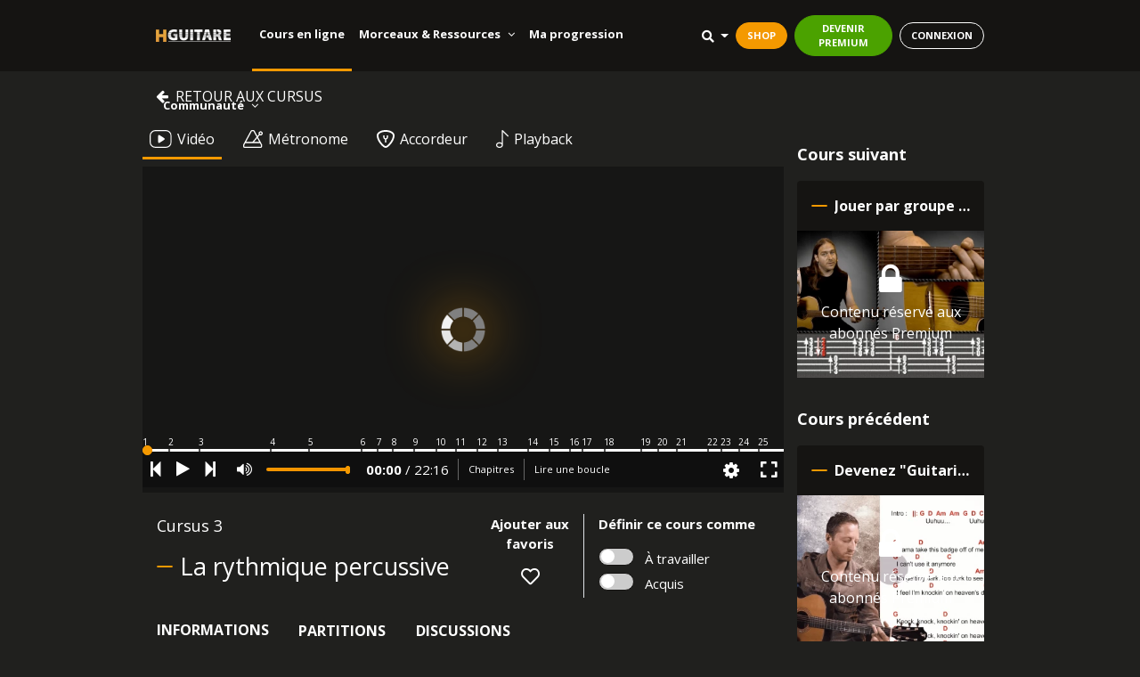

--- FILE ---
content_type: text/html; charset=UTF-8
request_url: https://www.hguitare.com/cours-de-guitare/cursus/la-rythmique-percussive-en-guitare
body_size: 48530
content:
<!DOCTYPE html>
<html lang="fr">
    <head>
        <meta http-equiv="Content-Type" content="text/html; charset=UTF-8">
        <meta http-equiv="X-UA-Compatible" content="IE=edge">
                <link rel="icon" type="image/png" href="https://www.hguitare.com/img/layout/favicon.png" >
        <link rel="apple-touch-icon-precomposed" href="https://www.hguitare.com/img/layout/apple-touch-icon-57.png">
        <link rel="apple-touch-icon-precomposed" sizes="72x72" href="https://www.hguitare.com/img/layout/apple-touch-icon-72.png">
        <link rel="apple-touch-icon-precomposed" sizes="114x114" href="https://www.hguitare.com/img/layout/apple-touch-icon-114.png">
        <link rel="apple-touch-icon-precomposed" sizes="144x144" href="https://www.hguitare.com/img/layout/apple-touch-icon-144.png">
        <meta name="facebook-domain-verification" content="z1ntu0q7ogapcwwttcdd08v2y42qkc" />
                    <meta name="viewport" content="width=device-width, initial-scale=1.0">
        		    <title>La rythmique percussive - HGuitare</title>
	    	    <meta name="description" content="Découvrez une technique simple pour amener un coup percussif à votre rythmique et balancer un peu plus la dynamique de vos interprétations.">
                        <meta name="_token" content="6KJfEfq0aZPFMkcLZ8GWiotMJHV8bBJxDl8rOXsQ">
        <script>
            let user_empty = {
                external_id: 0,
                em: "",
                fn: "",
                ln: "",
                db: "",
                ph: "",
                ct: "",
                zp: "",
                country: "",
            };

            
            let user_info = Object.assign(user_empty, {"external_id":0,"em":"","fn":"","ln":"","db":"","ph":"","ct":"","zp":"","country":""});
        </script>
        <script>
            dataLayer = [];
        </script>
        <script>(function(w,d,s,l,i){w[l]=w[l]||[];w[l].push({'gtm.start':
            new Date().getTime(),event:'gtm.js'});var f=d.getElementsByTagName(s)[0],
            j=d.createElement(s),dl=l!='dataLayer'?'&l='+l:'';j.async=true;j.src=
            'https://www.googletagmanager.com/gtm.js?id='+i+dl;f.parentNode.insertBefore(j,f);
            })(window,document,'script','dataLayer','GTM-TDDF387');</script>
        <!-- Google font-->
<link media="print" onload="this.onload=null;this.removeAttribute('media');" href="https://fonts.googleapis.com/css?family=Open+Sans:300italic,400italic,600italic,700italic,400,300,600,700&display=swap" rel="stylesheet">
<link media="print" onload="this.onload=null;this.removeAttribute('media');" href="https://fonts.googleapis.com/css?family=Cabin+Sketch&display=swap" rel="stylesheet">

<!-- Plugins css start-->
<style>
    .mini-video{
        width: 100%;
    }

    @media (max-width: 992px) {
        .mini-video {
            width: 50%;
        }
    }


</style>
<!-- Plugins css Ends-->

<!-- Bootstrap css-->



<link defer rel="stylesheet" type="text/css" href="https://www.hguitare.com/back/css/bootstrap.css">
<!-- fontawesome css-->
<!-- App css-->
<link rel="preload" as="style" onload="this.rel='stylesheet'" type="text/css" href="https://www.hguitare.com/css/app.css">
<!-- Responsive css-->
<link media="print" onload="this.onload=null;this.removeAttribute('media');" rel="stylesheet" type="text/css" href="https://www.hguitare.com/back/css/fontawesome.css">

<!-- <link rel="stylesheet" type="text/css" href="https://www.hguitare.com/back/css/responsive.css"> -->
        <link rel="preload" as="style" onload="this.rel='stylesheet'" href="https://www.hguitare.com/css/theme/theme.css?3" type="text/css">
             <link rel="stylesheet" type="text/css" href="https://www.hguitare.com/css/theme/lesson.css">
    <link rel="stylesheet" type="text/css" href="https://www.hguitare.com/back/css/range-slider.css">
    <link rel="stylesheet" type="text/css" href="https://www.hguitare.com/css/theme/videoplayer.css">
    <link rel="stylesheet" type="text/css" href="https://www.hguitare.com/css/playback.css">
        <script>
                (function(i,s,o,g,r,a,m){i['GoogleAnalyticsObject']=r;i[r]=i[r]||function(){
                (i[r].q=i[r].q||[]).push(arguments)},i[r].l=1*new Date();a=s.createElement(o),
                m=s.getElementsByTagName(o)[0];a.async=1;a.src=g;m.parentNode.insertBefore(a,m)
                })(window,document,'script','https://www.google-analytics.com/analytics.js','ga');
                ga('create', 'UA-37391365-2', 'hguitare.com');
                ga('require', 'displayfeatures');
                ga('require', 'ecommerce');
                                ga('send', 'pageview');
        </script>
        <script src="https://apis.google.com/js/platform.js" async defer>
            {lang: 'fr'}
        </script>
                    <script type="text/javascript">
                (function() {
                    window.sib = { equeue: [], client_key: 'dtz2cyne05vf2odn5t9a4' };
                    window.sendinblue = {}; for (var j = ['track', 'identify', 'trackLink', 'page'], i = 0; i < j.length; i++) { (function(k) { window.sendinblue[k] = function() { var arg = Array.prototype.slice.call(arguments); (window.sib[k] || function() { var t = {}; t[k] = arg; window.sib.equeue.push(t);})(arg[0], arg[1], arg[2]);};})(j[i]);}var n = document.createElement("script"),i = document.getElementsByTagName("script")[0]; n.type = "text/javascript", n.id = "sendinblue-js", n.async = !0, n.src = "https://sibautomation.com/sa.js?key=" + window.sib.client_key, i.parentNode.insertBefore(n, i), window.sendinblue.page();
                })();
            </script>
                
        

    <script>
        document.addEventListener('DOMContentLoaded', function() {
            const fbclid = new URLSearchParams(window.location.search).get('fbclido');
            if (fbclid) {
                const fbc = `fb.1.${Date.now()}.${fbclid}`;
                const fbp = `fb.1.${Date.now()}.${Math.floor(Math.random() * 1000000000000)
                        }`;
                fetch("https://www.hguitare.com/user/update-fb", { // Mettez à jour l'URL selon votre configuration API
                        method: 'PUT',
                        headers: {
                            'Content-Type': 'application/json',
                            'X-CSRF-TOKEN': document.querySelector('meta[name="_token"]').getAttribute(
                                'content')
                        },
                        body: JSON.stringify({
                            fbc,
                            fbp
                        })
                    })
                    .then(response => response.json())
                    .then(data => console.log(data.message))
                    .catch(error => console.error('Error:', error));
            }
        });
    </script>


                <meta property="og:site_name" content="Hguitare" />
    </head>
    <body id="" >
        <noscript><iframe src="https://www.googletagmanager.com/ns.html?id=GTM-TDDF387"
        height="0" width="0" style="display:none;visibility:hidden"></iframe></noscript>
                    <link rel="preload" as="style" onload="this.rel='stylesheet'" type="text/css"
        href="https://www.hguitare.com/css/theme/global_search.css">

    <link rel="stylesheet" href="https://cdn.jsdelivr.net/npm/@algolia/autocomplete-theme-classic" />
    <link rel="preload" as="style" onload="this.rel='stylesheet'" type="text/css"
        href="https://www.hguitare.com/css/theme/global_search.css">

<div class="d-block d-lg-none" id="sidebar-menu">
    <li class="d-flex align-items-center">
        <a href="https://www.hguitare.com">
            <img class="mr-3 mb-3" id="logo-navbar" src="/img/logo-intro.png" alt="hguitare"
                height="35" />
        </a>
    </li>
                        <li class="list-item-sidebar">
                <a class="nav-link py-2 px-3" href="/cours-de-guitare">Cours en ligne</a>
            </li>
                                <li class="list-item-sidebar">
                <a class="w-100 d-flex justify-content-between nav-link father-menu" href="#"
                    data-toggle="collapse" data-target="#collapse-mobile_ressources" aria-expanded="false"
                    aria-controls="collapse-mobile_ressources">
                    <div>Morceaux &amp; Ressources</div>
                    <div><i class="fa fa-angle-down"></i></div>
                </a>
            </li>
            <ul class="collapse dropdown-sidebar" id="collapse-mobile_ressources">
                                                            <li class="submenu-item">
                            <a class="nav-link py-2 px-1" href="/morceaux">Les morceaux</a>
                        </li>
                                                                                <li class="submenu-item">
                            <a class="nav-link py-2 px-1" href="/techniques">Les techniques</a>
                        </li>
                                                                                <li class="submenu-item">
                            <a class="nav-link py-2 px-1" href="/riff-de-guitare">Les riffs</a>
                        </li>
                                                                                <li class="submenu-item">
                            <a class="nav-link py-2 px-1" href="/lick-de-guitare">Les licks</a>
                        </li>
                                                                                <li class="submenu-item">
                            <a class="nav-link py-2 px-1" href="/tuto-minute-guitare">Tutos minute</a>
                        </li>
                                                                                <li class="submenu-item">
                            <a class="nav-link py-2 px-1" href="/outils/accords-guitare">Librairie d&#039;accords</a>
                        </li>
                                                                                <li class="submenu-item">
                            <a class="nav-link py-2 px-1" href="/outils/accordeur-guitare">Accordeur en ligne</a>
                        </li>
                                                                                <li class="submenu-item">
                            <a class="nav-link py-2 px-1" href="/outils/metronome-guitare">Métronome</a>
                        </li>
                                                </ul>
                                <li class="list-item-sidebar">
                <a class="nav-link py-2 px-3" href="/rapport-de-progres">Ma progression</a>
            </li>
                                <li class="list-item-sidebar">
                <a class="w-100 d-flex justify-content-between nav-link father-menu" href="#"
                    data-toggle="collapse" data-target="#collapse-mobile_communaute" aria-expanded="false"
                    aria-controls="collapse-mobile_communaute">
                    <div>Communauté</div>
                    <div><i class="fa fa-angle-down"></i></div>
                </a>
            </li>
            <ul class="collapse dropdown-sidebar" id="collapse-mobile_communaute">
                                                            <li class="submenu-item">
                            <a class="nav-link py-2 px-1" href="/communaute/blog">Le Blog</a>
                        </li>
                                                                                <li class="submenu-item">
                            <a class="nav-link py-2 px-1" href="/communaute/forum">Le Forum</a>
                        </li>
                                                                                <li class="submenu-item">
                            <a class="nav-link py-2 px-1" href="/avis">Avis des élèves</a>
                        </li>
                                                                                <li class="submenu-item">
                            <a class="nav-link py-2 px-1" href="/communaute/professeurs">Les professeurs</a>
                        </li>
                                                                                <li class="submenu-item">
                            <a class="nav-link py-2 px-1" href="/communaute/equipe">L&#039;équipe HGuitare</a>
                        </li>
                                                </ul>
            </div>
<div class="w-100 row p-2 py-sm-2 mx-auto hellobar">
   <div class="col-12 messagedefilant text-center">
        <span><b><span id="countdown-timer"></span></b></span>
    </div>
</div>
<script>
  fetch('https://www.hguitare.com/live/next-live', { method: 'POST', headers: { 'X-CSRF-TOKEN': '6KJfEfq0aZPFMkcLZ8GWiotMJHV8bBJxDl8rOXsQ' } })
  .then(r => r.json())
  .then(data => {
    const timerElem = document.getElementById('countdown-timer');
    if (!data.start) {
      // Cacher le bandeau complet si aucun live dans les 48h
      const banner = timerElem.closest('.hellobar');
      if (banner) banner.style.display = "none";
      return;
    }
    // Injecter dynamiquement le CSS pour .messagedefilant si un live est présent
    const style = document.createElement('style');
    style.innerHTML = `
    .messagedefilant {
        overflow: hidden;
        font-size: 13px !important;
        display: flex;
        justify-content: center;
        align-items: center;
    }
    .messagedefilant a {
        color: #fff !important;
        font-size: 13px !important;
    }
        .messagedefilant a:hover, .messagedefilant a:focus {
            color: #4ba200 !important;
            background: #fff !important;
        }
    @media (max-width: 552px) {
        .messagedefilant {
            font-size: 11px !important;
            display: block;
            justify-content: flex-start;
            align-items: top;
        }
        .messagedefilant a {
            font-size: 10px !important;
        }
    }
    .messagedefilant .message {
        position: absolute;
        min-width: 100%;
    }
    .messagedefilant a {
        border-radius: 20px !important;
        background: #08a100 !important;
        font-weight: 800;

    }
    .navbar-fixed-top {
        top:49px
    }
    @media (max-width: 450px) {
        .navbar-fixed-top {
            top: 59px;
        }
    }
    .main-content {
        padding-top: 113px ! important;
    }
    .hellobar {
        background: #f2ff00fa;color: #000;position: fixed;top: 0;left: 0; z-index: 1000;max-height:49px; height:49px;
    }
     @media (max-width: 450px) {
        .hellobar {
            max-height:59px; height:59px
        }
    }
    `;
    document.head.appendChild(style);
    const parentSpan = timerElem.closest('span');
    if (data.is_live_now && data.end) {
        parentSpan.innerHTML = ``;
      // Affichage spécial "EN CE MOMENT"
      if (parentSpan) {
        parentSpan.innerHTML = `🎸 <b>EN CE MOMENT : une masterclass est en direct. Assistez-y !</b>
        <a class="mx-auto btn btn-primary text-uppercase py-1 mt-1 mt-sm-0" href="/live/show/${data.id ?? ''}">REJOINDRE LA MASTERCLASS</a>`;
      }
    } else if (data.start) {
      startCountdown(new Date(data.start), "Prochaine masterclass dans ");
    }
  });

  function startCountdown(target, prefix = "") {
    const timerElem = document.getElementById('countdown-timer');
    let timer = null;
    function update() {
      const now = new Date();
      const diff = target - now;
      console.log("target:", target, "now:", now, "diff:", diff);
      // Debug log pour vérifier la valeur de diff et des dates
      // console.log("target:", target, "now:", now, "diff:", diff);
      if (diff <= 0) {
        timerElem.innerText = "00:00:00";
        if (timer) clearInterval(timer);
        return;
      }
      const hours = String(Math.floor(diff / 1000 / 60 / 60)).padStart(2, '0');
      const minutes = String(Math.floor((diff / 1000 / 60) % 60)).padStart(2, '0');
      const seconds = String(Math.floor((diff / 1000) % 60)).padStart(2, '0');
      timerElem.innerHTML = `${prefix}${hours}h${minutes}m${seconds}  <span class="d-none d-md-inline-block">Assistez-y en direct ou en replay !</span>
        <a class="mx-auto btn btn-primary text-uppercase py-1  mt-1 mt-sm-0" href="/cours-de-guitare/live">DÉCOUVRIR LES MASTERCLASS</a>`;
    }
    update();
    timer = setInterval(update, 1000);
  }
</script>
<nav class="p-0 main-header navbar navbar-expand-lg d-flex justify-content-between navbar-fixed-top">
    <div class="w-100 d-flex align-items-center justify-content-between d-lg-none mobile-block" style="display:none;">
        <div>
            <button type="button" class="btn" id="sidebar-menu-toggle">
                <i id="icon-sidebar" class="fa fa-bars"></i>
            </button>
        </div>
        <div class="d-flex align-items-center mx-3">
                    <a class="text-white dropdown-toggle search-dropdown mr-2" href="#" type="button" id="search-dropdown"
        data-toggle="dropdown" aria-haspopup="true" aria-expanded="false">
        <i id="search-icon" class="fas fa-search"></i>
    </a>
    <div class="dropdown-menu custom-dropdown dropdown-menu-right" style="min-width: 50rem!important; display:none"
        aria-labelledby="search-dropdown">
        <div class="d-flex row">
            <div class="col-12">
                <div id="autocomplete-resp" class="autocomplete" style="display:none"></div>
            </div>
        </div>
    </div>
                            <div>
                    <a href="https://web.hguitare.com/shop" target="_blank"><button
                            class="btn btn-secondary font-weight-bold mr-2">SHOP</button></a>
                </div>
                                        <div>

                    <a href="https://www.hguitare.com/subscription"><button
                            class="btn btn-primary font-weight-bold mr-2">DEVENIR PREMIUM</button></a>
                </div>
                                        <div>
                    <a href="/signin"><button class="btn btn-transparent font-weight-bold">CONNEXION</button></a>
                </div>
                    </div>
    </div>
    <div class="h-100 align-items-center  mx-auto container justify-content-between  d-none d-lg-flex">
        <div class="main-header-nav d-flex align-items-center h-100 " id="navbarNav">
            <ul id="menu-header" class="align-items-center h-100 main-header-nav nav navbar-nav">
                <li id="logo-navbar"
                    class=" h-100 d-flex align-items-center d-flex align-items-center mr-4">
                    <a class="h-100 d-flex align-items-center" href="https://www.hguitare.com">
                        <img class="mr-4" id="logo-navbar" src="/img/logo-intro.png" alt="hguitare"
                            height="35" />
                    </a>
                </li>
                                                            <li
                            class="active-menu-item nav-item nav-main-item h-100 d-flex align-items-center">
                            <a class=" h-100 d-flex align-items-center  nav-link py-1 px-2"
                                href="/cours-de-guitare">Cours en ligne</a>
                        </li>
                                                                                                        <li
                            class=" nav-item nav-main-item h-100 d-flex align-items-center">
                            <div class="h-100 d-flex align-items-centern navbar-collapse" id="main_nav">
                                <ul class="h-100 d-flex align-items-center nav navbar-nav">
                                    <li class="h-100 d-flex align-items-center nav-item dropdown">
                                        <a role="button" href="javascript:void(0);"
                                            class="h-100 d-flex align-items-center nav-link item-father"
                                            data-origin="ressources">
                                            Morceaux &amp; Ressources
                                            <i id="icon-ressources" class="ml-2 middle fa fa-angle-down"></i>
                                        </a>
                                        <ul id="dropdown-ressources" class="dropdown-list d-none "
                                            style="display:none;">
                                                                                                                                                <li class="nav-item child-item">
                                                        <a class="nav-link py-2 px-2"
                                                            href="/morceaux">Les morceaux</a>
                                                    </li>
                                                                                                                                                                                                <li class="nav-item child-item">
                                                        <a class="nav-link py-2 px-2"
                                                            href="/techniques">Les techniques</a>
                                                    </li>
                                                                                                                                                                                                <li class="nav-item child-item">
                                                        <a class="nav-link py-2 px-2"
                                                            href="/riff-de-guitare">Les riffs</a>
                                                    </li>
                                                                                                                                                                                                <li class="nav-item child-item">
                                                        <a class="nav-link py-2 px-2"
                                                            href="/lick-de-guitare">Les licks</a>
                                                    </li>
                                                                                                                                                                                                <li class="nav-item child-item">
                                                        <a class="nav-link py-2 px-2"
                                                            href="/tuto-minute-guitare">Tutos minute</a>
                                                    </li>
                                                                                                                                                                                                <li class="nav-item child-item">
                                                        <a class="nav-link py-2 px-2"
                                                            href="/outils/accords-guitare">Librairie d&#039;accords</a>
                                                    </li>
                                                                                                                                                                                                <li class="nav-item child-item">
                                                        <a class="nav-link py-2 px-2"
                                                            href="/outils/accordeur-guitare">Accordeur en ligne</a>
                                                    </li>
                                                                                                                                                                                                <li class="nav-item child-item">
                                                        <a class="nav-link py-2 px-2"
                                                            href="/outils/metronome-guitare">Métronome</a>
                                                    </li>
                                                                                                                                    </ul>
                                    </li>
                                </ul>
                            </div>
                        </li>
                                                                                <li
                            class=" nav-item nav-main-item h-100 d-flex align-items-center">
                            <a class=" h-100 d-flex align-items-center  nav-link py-1 px-2"
                                href="/rapport-de-progres">Ma progression</a>
                        </li>
                                                                                                        <li
                            class=" nav-item nav-main-item h-100 d-flex align-items-center">
                            <div class="h-100 d-flex align-items-centern navbar-collapse" id="main_nav">
                                <ul class="h-100 d-flex align-items-center nav navbar-nav">
                                    <li class="h-100 d-flex align-items-center nav-item dropdown">
                                        <a role="button" href="javascript:void(0);"
                                            class="h-100 d-flex align-items-center nav-link item-father"
                                            data-origin="communaute">
                                            Communauté
                                            <i id="icon-communaute" class="ml-2 middle fa fa-angle-down"></i>
                                        </a>
                                        <ul id="dropdown-communaute" class="dropdown-list d-none "
                                            style="display:none;">
                                                                                                                                                <li class="nav-item child-item">
                                                        <a class="nav-link py-2 px-2"
                                                            href="/communaute/blog">Le Blog</a>
                                                    </li>
                                                                                                                                                                                                <li class="nav-item child-item">
                                                        <a class="nav-link py-2 px-2"
                                                            href="/communaute/forum">Le Forum</a>
                                                    </li>
                                                                                                                                                                                                <li class="nav-item child-item">
                                                        <a class="nav-link py-2 px-2"
                                                            href="/avis">Avis des élèves</a>
                                                    </li>
                                                                                                                                                                                                <li class="nav-item child-item">
                                                        <a class="nav-link py-2 px-2"
                                                            href="/communaute/professeurs">Les professeurs</a>
                                                    </li>
                                                                                                                                                                                                <li class="nav-item child-item">
                                                        <a class="nav-link py-2 px-2"
                                                            href="/communaute/equipe">L&#039;équipe HGuitare</a>
                                                    </li>
                                                                                                                                    </ul>
                                    </li>
                                </ul>
                            </div>
                        </li>
                                                </ul>
        </div>

        <div id="header-bell-block" class="d-flex align-items-center">
                                            <a class="text-white dropdown-toggle search-dropdown mr-2" href="#" type="button" id="search-dropdown"
        data-toggle="dropdown" aria-haspopup="true" aria-expanded="false">
        <i id="search-icon" class="fas fa-search"></i>
    </a>
    <div class="dropdown-menu custom-dropdown dropdown-menu-right" style="min-width: 50rem!important; display:none"
        aria-labelledby="search-dropdown">
        <div class="d-flex row">
            <div class="col-12">
                <div id="autocomplete-guest" class="autocomplete" style="display:none"></div>
            </div>

        </div>

    </div>
                                        <div>
                    <a href="https://web.hguitare.com/shop" target="_blank"><button
                            class="btn btn-secondary font-weight-bold mr-2">SHOP</button></a>
                </div>
                                        <div>
                    <a href="https://www.hguitare.com/subscription"><button
                            class="btn btn-primary font-weight-bold mr-2">DEVENIR PREMIUM</button></a>
                </div>
                                        <div>
                    <a href="/signin"><button class="btn btn-transparent font-weight-bold">CONNEXION</button></a>
                </div>
            

            <script src="https://cdn.jsdelivr.net/npm/@algolia/autocomplete-js"></script>
<!-- search only version -->
<script src="https://cdn.jsdelivr.net/npm/algoliasearch@4.22.0/dist/algoliasearch-lite.umd.js"
    integrity="sha256-/2SlAlnMUV7xVQfSkUQTMUG3m2LPXAzbS8I+xybYKwA=" crossorigin="anonymous"></script>
<script>
    const {
        autocomplete,
        getAlgoliaResults
    } = window['@algolia/autocomplete-js'];
</script>

<script src='https://www.google.com/recaptcha/api.js'></script>

<script src="https://cdn.jsdelivr.net/npm/@algolia/autocomplete-plugin-query-suggestions"></script>
<script>
    const {
        createQuerySuggestionsPlugin
    } = window[
        '@algolia/autocomplete-plugin-query-suggestions'
    ];
</script>

<script src="https://cdn.jsdelivr.net/npm/@algolia/autocomplete-plugin-recent-searches"></script>
<script>
    const {
        createLocalStorageRecentSearchesPlugin
    } = window[
        '@algolia/autocomplete-plugin-recent-searches'
    ];
</script>



<script>
    function debouncePromise(fn, time) {
        let timerId = undefined;

        return function debounced(...args) {
            if (timerId) {
                clearTimeout(timerId);
            }

            return new Promise((resolve) => {
                timerId = setTimeout(() => resolve(fn(...args)), time);
            });
        };
    }

    const debounced = debouncePromise((items) => Promise.resolve(items), 500);

    document.addEventListener('DOMContentLoaded', function() {
        var MIN_QUERY_LENGTH = 3;
        var APP_NAME = "hguitare";
        // Mapping of source names to display names
        var displayNames = {
            'Tous': 'Tous',
            'lessons': 'Cours',
            'posts': 'Blogs',
            'morceaux_ressources': 'Ressources',
            'forums': 'Forums'
        };
        const searchClient = algoliasearch(
            "7SI4I4N0J4",
            "2359fff66f41c323ba06304609a96dcc"        );

        const querySuggestionsPlugin = createQuerySuggestionsPlugin({
            searchClient,
            indexName: 'lessons_query_suggestions',
        });

        const recentSearchesPlugin = createLocalStorageRecentSearchesPlugin({
            key: APP_NAME + '_' + 'recentSearches',
        });
        const plugins = [
            recentSearchesPlugin
        ];
        // Use an API key with `listIndexes` ACL
        const indexExists = searchClient.initIndex('lessons_query_suggestions');


        if (indexExists) {
            if (querySuggestionsPlugin) {
                plugins.push(querySuggestionsPlugin);
            }
        } else {
            console.error('Index does not exist');
        }
        var autocompleteInstance = autocomplete({
            insight: true,
            openOnFocus: true,
            container: '.autocomplete',
            placeholder: 'Chercher un cours, un article, un forum...',
            plugins,
            getSources({
                query
            }) {
                if (query.length < MIN_QUERY_LENGTH) {
                    return [];
                }
                var selectedSource = localStorage.getItem('selectedSource');
                var HIT_PER_PAGE = 5;
                var dropdownMenuButtonCustomSearch = document.querySelector(
                    '#dropdownMenuButtonCustomSearch');
                if (selectedSource && selectedSource != 'Tous') {
                    let activeButtonName = displayNames[selectedSource] || selectedSource;
                    if (dropdownMenuButtonCustomSearch) {
                        dropdownMenuButtonCustomSearch.innerHTML = activeButtonName;
                    }
                    const aaSourceElements = document.querySelectorAll('.aa-Source');
                    aaSourceElements.forEach(element => {
                        element.style.width = '100%';
                    });
                    HIT_PER_PAGE = 50;
                } else {
                    if (dropdownMenuButtonCustomSearch) {
                        dropdownMenuButtonCustomSearch.innerHTML =
                            '<i id="dropdownMenuButtonList" class="fas fa-list btn-transparent" title="Personnaliser la recherche"></i>';
                    }
                }
                // Define all sources
                var sources = [{
                        sourceId: 'lessons',
                        getItemInputValue: ({
                            item
                        }) => item.lesson_type_id,
                        getItems() {
                            return getAlgoliaResults({
                                searchClient,
                                queries: [{
                                    indexName: 'lessons',
                                    query,
                                    params: {
                                        hitsPerPage: HIT_PER_PAGE,
                                        filters: 'lesson_type_id=1'
                                    },
                                }, ],
                            });
                        },
                        templates: {
                            header({
                                html
                            }) {
                                return html`<span class="aa-SourceHeaderTitle">COURS</span><div class="aa-SourceHeaderLine" />`
                            },
                            item({
                                item,
                                components,
                                html
                            }) {
                                var lessonBadge = '';
                                try {
                                    var hasAccess = item.trial_access;
                                    var noPremiumAccess =
                                        true;
                                    if (noPremiumAccess) {
                                        if (hasAccess) {
                                            lessonBadge =
                                                html`<span class="badge badge-gratuit badge-success mx-2">GRATUIT</span>`;
                                        } else {
                                            lessonBadge =
                                                html`<span class="badge badge-premium badge-danger mx-2">PREMIUM</span>`;
                                        }
                                    }
                                } catch (error) {
                                    console.error('Error checking access:', error);
                                }

                                return html`<a class="aa-ItemLink" >
                                        <div class="aa-ItemContent">

                                            <div class="aa-ItemContentBody">
                                            <div class="aa-ItemContentTitle">

                                                <a href="/${item.link}">
                                                    ${lessonBadge}
                                                    ${components.Highlight({ hit: item, attribute: 'title' })}
                                                    </a>
                                            </div>
                                            </div>
                                            <div class="aa-ItemActions">
                                            <button
                                                class="aa-ItemActionButton aa-DesktopOnly aa-ActiveOnly"
                                                type="button"
                                                title="Select"
                                            >
                                                <svg
                                                viewBox="0 0 24 24"
                                                width="20"
                                                height="20"
                                                fill="currentColor"
                                                >
                                                <path
                                                    d="M18.984 6.984h2.016v6h-15.188l3.609 3.609-1.406 1.406-6-6 6-6 1.406 1.406-3.609 3.609h13.172v-4.031z"
                                                />
                                                </svg>
                                            </button>
                                            </div>
                                        </div>
                                        </a>`;
                            }
                        },
                        getItemUrl({
                            item
                        }) {
                            return `/${item.link}`;
                        }
                    },

                    {
                        sourceId: 'posts',
                        getItems() {
                            return getAlgoliaResults({
                                searchClient,
                                queries: [{
                                    indexName: 'posts',
                                    query,
                                    params: {
                                        hitsPerPage: HIT_PER_PAGE,
                                    },
                                }, ],
                            });
                        },
                        templates: {
                            header({
                                html
                            }) {
                                return html`<span class="aa-SourceHeaderTitle">BLOG</span><div class="aa-SourceHeaderLine" />`
                            },
                            item({
                                item,
                                components,
                                html
                            }) {
                                return html`<a class="aa-ItemLink">
                                <div class="aa-ItemContent">

                                    <div class="aa-ItemContentBody">
                                    <div class="aa-ItemContentTitle">
                                        <a href="${item.link}">
                                            ${components.Highlight({ hit: item, attribute: 'title' })}
                                            </a>
                                    </div>
                                    </div>
                                    <div class="aa-ItemActions">
                                    <button
                                        class="aa-ItemActionButton aa-DesktopOnly aa-ActiveOnly"
                                        type="button"
                                        title="Select"
                                    >
                                        <svg
                                        viewBox="0 0 24 24"
                                        width="20"
                                        height="20"
                                        fill="currentColor"
                                        >
                                        <path
                                            d="M18.984 6.984h2.016v6h-15.188l3.609 3.609-1.406 1.406-6-6 6-6 1.406 1.406-3.609 3.609h13.172v-4.031z"
                                        />
                                        </svg>
                                    </button>
                                    </div>
                                </div>
                                </a>`;
                            }
                        },
                        getItemUrl({
                            item
                        }) {
                            return `${item.link}`;
                        }
                    },
                    {
                        sourceId: 'morceaux_ressources',
                        getItems() {
                            return getAlgoliaResults({
                                searchClient,
                                queries: [{
                                    indexName: 'lessons',
                                    query,
                                    params: {
                                        hitsPerPage: HIT_PER_PAGE,
                                        filters: 'lesson_type_id!=1'
                                    },
                                }, ],
                            });
                        },
                        templates: {
                            header({
                                html
                            }) {
                                return html`<span class="aa-SourceHeaderTitle">MORCEAUX ET RESSOURCES</span><div class="aa-SourceHeaderLine" />`
                            },
                            item({
                                item,
                                components,
                                html
                            }) {
                                var lessonBadge = '';
                                try {
                                    var hasAccess = item.trial_access;
                                    var noPremiumAccess =
                                        true;
                                    if (noPremiumAccess) {
                                        if (hasAccess) {
                                            lessonBadge =
                                                html`<span class="badge badge-gratuit badge-success mx-2">GRATUIT</span>`;
                                        } else {
                                            lessonBadge =
                                                html`<span class="badge badge-premium badge-danger mx-2">PREMIUM</span>`;
                                        }
                                    }
                                } catch (error) {
                                    console.error('Error checking access:', error);
                                }

                                return html`<a class="aa-ItemLink" >
                                        <div class="aa-ItemContent">

                                            <div class="aa-ItemContentBody">
                                            <div class="aa-ItemContentTitle">

                                                <a href="/${item.link}">
                                                    ${lessonBadge}
                                                    ${components.Highlight({ hit: item, attribute: 'title' })}
                                                    </a>
                                            </div>
                                            </div>
                                            <div class="aa-ItemActions">
                                            <button
                                                class="aa-ItemActionButton aa-DesktopOnly aa-ActiveOnly"
                                                type="button"
                                                title="Select"
                                            >
                                                <svg
                                                viewBox="0 0 24 24"
                                                width="20"
                                                height="20"
                                                fill="currentColor"
                                                >
                                                <path
                                                    d="M18.984 6.984h2.016v6h-15.188l3.609 3.609-1.406 1.406-6-6 6-6 1.406 1.406-3.609 3.609h13.172v-4.031z"
                                                />
                                                </svg>
                                            </button>
                                            </div>
                                        </div>
                                        </a>`;
                            }
                        },
                        getItemUrl({
                            item
                        }) {
                            return `/${item.link}`;
                        }
                    },

                    {
                        sourceId: 'forums',
                        getItems() {
                            return getAlgoliaResults({
                                searchClient,
                                queries: [{
                                    indexName: 'forums',
                                    query,
                                    params: {
                                        hitsPerPage: HIT_PER_PAGE,
                                    },
                                }, ],
                            });
                        },
                        templates: {
                            header({
                                html
                            }) {
                                return html`<span class="aa-SourceHeaderTitle">FORUM</span><div class="aa-SourceHeaderLine" />`
                            },
                            item({
                                item,
                                components,
                                html
                            }) {
                                return html`<a class="aa-ItemLink" href="https://www.hguitare.com/communaute/forum/${item.slug}">
                                                    <div class="aa-ItemContent">

                                                        <div class="aa-ItemContentBody">
                                                        <div class="aa-ItemContentTitle">
                                                            <a href="https://www.hguitare.com/communaute/forum/${item.slug}">
                                                            ${components.Highlight({ hit: item, attribute: 'title' })}
                                                            </a>
                                                        </div>
                                                        </div>
                                                        <div class="aa-ItemActions">
                                                        <button
                                                            class="aa-ItemActionButton aa-DesktopOnly aa-ActiveOnly"
                                                            type="button"
                                                            title="Select"
                                                        >
                                                            <svg
                                                            viewBox="0 0 24 24"
                                                            width="20"
                                                            height="20"
                                                            fill="currentColor"
                                                            >
                                                            <path
                                                                d="M18.984 6.984h2.016v6h-15.188l3.609 3.609-1.406 1.406-6-6 6-6 1.406 1.406-3.609 3.609h13.172v-4.031z"
                                                            />
                                                            </svg>
                                                        </button>
                                                        </div>
                                                    </div>
                                                    </a>`;
                            }
                        },
                        getItemUrl({
                            item
                        }) {
                            return `https://www.hguitare.com/communaute/forum/${item.slug}`;
                        }
                    },


                ];
                if (selectedSource && selectedSource != 'Tous') {

                    var filteredSources = sources.filter(function(source) {
                        return source.sourceId === selectedSource;
                    });

                } else {
                    var filteredSources = sources;
                }


                return debounced(filteredSources);

            },
            detachedMediaQuery: '',
        });



        // Get all elements with the class name "search-dropdown"
        const searchDropdownIcons = document.querySelectorAll('.search-dropdown');

        // Add event listener to each search dropdown icon
        searchDropdownIcons.forEach(icon => {
            icon.addEventListener('click', () => {
                handleSearchIconClick();
            });
        });

        document.addEventListener('click', (event) => {
            if (event.target.matches('.aa-Item *')) {
                // Function to check if autocomplete is open and open it if not
                const checkAndOpenAutocomplete = (timeout) => {
                    setTimeout(() => {
                        let autocompleteIsOpen = document.querySelector('.aa-Input');
                        if (!autocompleteIsOpen) {
                            autocompleteInstance.setIsOpen(true);
                            return;
                        }
                    }, timeout);
                };

                // Call the function with different timeouts
                checkAndOpenAutocomplete(800);
                checkAndOpenAutocomplete(1000);
                checkAndOpenAutocomplete(1500);
                checkAndOpenAutocomplete(2000);
                checkAndOpenAutocomplete(2500);
                checkAndOpenAutocomplete(3000);
                checkAndOpenAutocomplete(3500);
            }
        });

        document.addEventListener('keydown', function(event) {
            // Check if 'Ctrl' and 'K' are pressed together
            if (event.ctrlKey && event.key === 'k') {
                event.preventDefault(); // Prevent default action to avoid conflicts
                toggleAutocomplete(); // Open the autocomplete
            }
        });


        function toggleAutocomplete() {
            const autocompleteIsOpen = document.querySelector('.aa-Input')
            if (autocompleteIsOpen) {
                autocompleteInstance.setIsOpen(false);
            } else {
                handleSearchIconClick(); // Ensure this function opens the autocomplete
            }
        }

        // Fonction qui attend que le modal soit prêt
        function waitForModal() {
            return new Promise((resolve) => {
                const checkModal = () => {
                    const cancelButton = document.querySelector('.aa-DetachedCancelButton');
                    if (cancelButton) {
                        modifyCancelButton(cancelButton);
                        if (!document.querySelector('.aa-DetachedCustomButton')) {
                            createCustomButton(cancelButton);
                        }
                        resolve();
                    } else {
                        setTimeout(checkModal, 50);
                    }
                };
                checkModal();
            });
        }

        function modifyCancelButton(cancelButton) {
            cancelButton.textContent = 'Annuler';
            cancelButton.classList.add("btn", "btn-transparent");
        }

        function createCustomButton(cancelButton) {
            // Check if the custom button already exists
            const existingCustomButton = document.querySelector('.aa-DetachedCustomButton');

            // If the custom button doesn't exist, create it
            if (!existingCustomButton && cancelButton) {
                const customButton = createButtonElement();
                const dropdownMenu = createDropdownMenu();
                insertElements(cancelButton, customButton, dropdownMenu);
                addEventListenerToCustomButton(customButton);
                addEventListenerToItemSource();
            }
        }

        function createButtonElement() {
            let customButton = document.createElement('button');
            customButton.setAttribute('type', 'button');
            customButton.className = 'aa-DetachedCustomButton btn btn-secondary dropdown-toggle';
            customButton.setAttribute('data-toggle', 'dropdown');
            customButton.setAttribute('aria-haspopup', 'true');
            customButton.setAttribute('aria-expanded', 'false');
            customButton.innerHTML =
                '<i id="dropdownMenuButtonList" class="fas fa-list btn-transparent" title="Personnaliser la recherche"></i>';
            return customButton;
        }

        function createDropdownMenu() {
            let dropdownMenu = document.createElement('div');
            dropdownMenu.className = 'dropdown-menu';
            dropdownMenu.setAttribute('aria-labelledby', 'dropdownMenuButtonList');
            let sources = ['Tous', 'lessons', 'posts', 'morceaux_ressources', 'forums'];
            sources.forEach(source => {
                let dropdownItem = createDropdownItem(source);
                dropdownMenu.appendChild(dropdownItem);
            });
            return dropdownMenu;
        }

        function createDropdownItem(source) {
            let dropdownItem = document.createElement('a');
            dropdownItem.className = 'dropdown-item item-source';
            dropdownItem.href = '#';


            // Use the display name if it exists, otherwise use the source name
            dropdownItem.textContent = displayNames[source] || source;

            dropdownItem.dataset.source = source;
            dropdownItem.onclick = function(event) {
                event.preventDefault();
                search(this.dataset.source);
            };
            return dropdownItem;
        }

        function insertElements(cancelButton, customButton, dropdownMenu) {
            cancelButton.parentNode.insertBefore(customButton, cancelButton.nextSibling);
            customButton.parentNode.insertBefore(dropdownMenu, customButton.nextSibling);
        }

        function addEventListenerToCustomButton(customButton) {
            customButton.addEventListener('click', () => {
                // Custom action when the button is clicked
            });
        }

        function addEventListenerToItemSource() {
            document.querySelectorAll('.item-source').forEach(function(item) {
                item.addEventListener('click', function(event) {
                    event.preventDefault();
                    var selectedSource = this.getAttribute('data-source');
                    search(selectedSource);
                });
            });
        }

        var cancelButton = document.querySelector('.aa-DetachedCancelButton');

        // Vérifiez si l'élément du bouton "Cancel" existe
        if (cancelButton) {
            // Mettez à jour le texte du bouton en français
            cancelButton.textContent = 'Annuler';
        }
        // Fonction asynchrone pour gérer le clic sur l'icône 'search-dropdown'
        async function handleSearchIconClick() {
            // Programmatically open the Algolia autocomplete dropdown
            autocompleteInstance.setIsOpen(true);

            // Attendre que le modal soit prêt
            await waitForModal();

            // Le code ici sera exécuté une fois que le modal est prêt
        }

        async function checkUserLessonAccess(lessonId) {
            try {
                const response = await $.ajax({
                    url: '/api/lesson-access/' + lessonId,
                    method: 'GET'
                });
                return response.access;
            } catch (error) {
                console.error('Error checking access:', error);
                throw error; // or handle the error as needed
            }
        }

        async function search(selectedSource) {
            // Store selectedSource in localStorage
            localStorage.setItem('selectedSource', selectedSource);

            autocompleteInstance.refresh()

            // Attendre que le modal soit prêt
            await waitForModal();
        }




    });
</script>




                    </div>
    </div>
</nav>

<script>
window.addEventListener("load", function(event) {
  var sidebarOpen = false;
  var page = 1;

  $('.father-menu').on('click', function () {
    if($($(this).attr('data-target')).hasClass('show')) {
      $(this).removeClass('orange')
      $(this).find("i").addClass('fa-angle-down')
      $(this).find("i").removeClass('fa-angle-up')
    } else {
      $(this).addClass('orange')
      $(this).find("i").removeClass('fa-angle-down')
      $(this).find("i").addClass('fa-angle-up')
    }
  })

  $("#sidebar-menu-toggle").click(function() {
      if(sidebarOpen) {
        $('#sidebar-menu').animate({left:-250})
        $('#icon-sidebar').addClass('fa-bars')
        $('#icon-sidebar').removeClass('fa-close')
      } else {
        $('#sidebar-menu').animate({left: 0})
        $('#icon-sidebar').removeClass('fa-bars')
        $('#icon-sidebar').addClass('fa-close')
      }
      sidebarOpen = !sidebarOpen
  })

  $("#menu-header").on('click', '.item-father', function() {
      var origin = $(this).attr('data-origin')
      $('.main-header').find('.fa-angle-up').each(function() {
        $(this).addClass('fa-angle-down')
        $(this).removeClass('fa-angle-up')
      })
      $('.dropdown-list').each(function() {
        if ( $(this).attr('id') != 'dropdown-' + origin) {
          $(this).addClass('d-none')
        }
      })
      if($('#dropdown-'+origin).hasClass('d-none')) {
        $('#dropdown-'+origin).removeClass('d-none')
        $('#icon-'+origin).removeClass('fa-angle-down')
        $('#icon-'+origin).addClass('fa-angle-up')
      } else {
        $('#dropdown-'+origin).addClass('d-none')
        $('#icon-'+origin).addClass('fa-angle-down')
        $('#icon-'+origin).removeClass('fa-angle-up')
      }
      
  })
  $('body').click(function(e) {
    if(!Array.from(e.target.classList).includes('item-father')) {
      $('.main-header').find('.fa-angle-up').each(function() {
        $(this).addClass('fa-angle-down')
        $(this).removeClass('fa-angle-up')
      })
      $('.main-header').find('.dropdown-list').each(function() {
          $(this).addClass('d-none')
      })
    }
  })

  $("#dropdownMenuButton").on('click', function () {
    $.ajax({
          headers: {
            'X-CSRF-TOKEN': $('meta[name="_token"]').attr('content')
          },
          url: "https://www.hguitare.com/notifications",
          type: "PUT",
          data: {
            'user_id': "",
          }
        }).then(() => {
          $('#count-notif-block').text('0')
          $('#count-notif-block').addClass('d-none')
        });
        
  })
  
  $("#notif-list-block").on('click','#load-more-notif', function (event) {
    $.ajax({
          headers: {
            'X-CSRF-TOKEN': $('meta[name="_token"]').attr('content')
          },
          url: "https://www.hguitare.com/notifications",
          data: {
            'user_id': "",
            'page': page + 1,
          }
        }).then((data) => {

          if(data.data) {
            $('#load-more-notif').remove()
            page++
            data.data.forEach((e) => {
              var html  =`<a class="notif-item" href="`+e.url_to+`">
                <div class="notif-item-block">
                  <div class="p-3 border-bottom row m-0">
                    <div class="col-2 my-auto icon-notif-item"><i class="fa fa-flag"></i></div>
                    <div class="col-10">
                      <div class="notif-item-message">
                        `+e.message+`
                      </div>
                      <div class="mt-2 notif-item-time">
                        `+e.time+`
                      </div>
                    </div>
                  </div>
                </div>
              </a>`

              $('#notif-list-block').append(html)
            })
            if(data.total > data.to) {
              var html = `<a id="load-more-notif" class="notif-item" href="#">
                <div class="px-3 py-2 text-center notif-item-message">Voir plus</div>
              </a>`
              $('#notif-list-block').append(html)
            }
          }
        });
  })

  $('.notif-list').on('click', function (e) {
    e.stopPropagation();
  });

});
</script>
        
        <div class="main-content">
                <div class="modal fade" id="premium-modal" tabindex="-1" role="dialog" aria-hidden="true">
    <div class="modal-dialog" role="document">
        <div class="modal-content fs-5 bg-black">
            <div class="modal-body text-center p-4">
                <span class="font-weight-bold w-100 text-center d-block fs-8" id="change-susbcription-label">Passez à HGuitare Premium pour bénéficier de cette fonctionnalité.</span>
                <button type="button" class="close-modal-btn btn" data-dismiss="modal"><i class="white fa fa-close fs-7"></i></button>
                <br>
                <div class="fs-6">Créez votre liste de cours favoris et gérez votre suivi d'évolution pas à pas en marquant vos cours comme "Acquis" ou "À travailler".</div>
                <a href="https://www.hguitare.com/subscription"><button class="my-4 btn btn-big btn-primary">DEVENIR PREMIUM</button></a>
                <div><a class="white" href="/rapport-de-progres">En savoir plus sur mon évolution</a></div>
            </div>
        </div>
    </div>
</div>    <div class="py-3 container big-container mx-auto">
                    <li class="text-uppercase mb-4 breadcrumb-item">
                                    <a class="white" href="/cours-de-guitare/cursus-3"><i class="fa fa-arrow-left mr-2"></i>Retour aux cursus</a>
                            </li>
                <div class="row">
            <div class="px-0 col-lg-9">
                <div id="main-video-player">
    <div id="menu-video-player">
        <div id="menu-element" class="d-flex">
            <div class="mr-3">
                <a class="white menu-item d-flex align-items-center active pb-2 px-2" id="video-item-menu-videoplayer" href="#"><img src="/img/video-icon.svg" alt="Video"/><span class="">Vidéo</span></a>
            </div>
            <div class="mr-3">
                <a class="white menu-item d-flex align-items-center pb-2 px-2" id="metronome-item-menu-videoplayer" href="#"><img src="/img/metronome-icon.svg" alt="Métronome"/><span class="">Métronome</span></a>
            </div>
            <div class="mr-3">
                <a class="white menu-item d-flex align-items-center pb-2 px-2" id="tuner-item-menu-videoplayer" href="#"><img src="/img/accordeur-icon.svg" alt="Accordeur"/><span class="">Accordeur</span></a>
            </div>
        </div>
    </div>
    <div id="body-video-player" class="my-2">
        <div class="h-100 video-tool-block position-relative" id="video-block">
    <div class="play-pause-icon-videoplayer d-none">
        <i role="button" id="big-previous-chapter" class="big-icon-player fa fa-step-backward"></i>
        <i role="button" id="big-btn-play" class="big-icon-player fa fa-play-circle"></i>
        <i role="button" id="big-next-chapter" class="big-icon-player fa fa-step-forward"></i>
    </div>
    <div class="loading-icon-videoplayer">
        <img src="https://www.hguitare.com/img/loading.gif" alt="Please wait" />
    </div>
    <video id="videoplayer" class="w-100 my-auto h-100" width="auto" height="auto" playsinline >
        <p>Your browser does not support HTML5 video.</p>
    </video>

    
    <span id="mp4-fallback-sources" style="display:none;">
                    <source data-res="1080" src="https://1240961716.rsc.cdn77.org/la-rythmique-percussive-en-guitare_1080.mp4" type="video/mp4" />
                    <source data-res="720" src="https://1240961716.rsc.cdn77.org/la-rythmique-percussive-en-guitare_720.mp4" type="video/mp4" />
                    <source data-res="360" src="https://1240961716.rsc.cdn77.org/la-rythmique-percussive-en-guitare_360.mp4" type="video/mp4" />
                    <source data-res="270" src="https://1240961716.rsc.cdn77.org/la-rythmique-percussive-en-guitare_270.mp4" type="video/mp4" />
            </span>

    <div class="d-flex d-md-none control-mobile">
        <div id="regular-control-mobile" class="d-flex">
            <div id="videoplayer_chapters_list_menu" class="float-right pr-2 btn-group dropup">
                <button type="button" class="btn-show-chapter-list white btn p-0">
                    Chapitres
                </button>
            </div>
            <div class="new-loop d-flex align-items-center border-control pl-2">
                <button type="button" class="loop-btn white btn p-0">
                    Lire une boucle
                </button>
            </div>
            <div class="d-none cancel-loop float-right border-control pl-2 btn-group dropup">
                <button type="button" class="cancel-loop-btn white btn p-0">
                    Annuler la boucle
                </button>
            </div>
        </div>
        <div class="loop-control d-none">
            <div class="float-right btn-group dropup pr-2">
                <button type="button" class="loop-btn white btn p-0">
                    Annuler la boucle
                </button>
            </div>
            <div class="d-flex align-items-center border-control pl-2">
                <button type="button" class="orange play-loop-btn white btn p-0">
                    Lire <i class="fa fa-play ml-1"></i>
                </button>
            </div>
        </div>
    </div>
    <div id="info-loop" class="d-none">
        <span class="d-block text-center">Placez le début et la fin de votre boucle, puis cliquez sur <i>Lire</i>.</span>
    </div>
    <div id="videoplayer_controls_seek">
        <div id="seekbar-mobile" class="d-flex justify-content-between d-md-none fs-4 pb-3 pl-3">
            <div id="" class="d-flex">
                <div>
                    <span class="videoplayer_time_current font-weight-bold">00:00</span><span class="mx-1">/</span><span id="videoplayer_time_duration">22:16</span>
                </div>
                <div class="mx-2">-</div>
                <div class="font-weight-bold" id="videoplayer_chapter_current">1. Intro</div>
            </div>
            <div class="d-flex mr-3">
                <i role="button" class="btn-show-settings fa fa-cog mr-4 fs-6"></i>
                <i role="button" class="maximize-item-menu-videoplayer fas fa-expand fs-6"></i>
            </div>
        </div>
        <div id="block-loop" class="d-none">
            <div class="video_timeline_marker d-flex flex-column" id="video_timeline_marker_a" style="margin-left:30%">
                <i class="fa fa-flag orange mb-1 ml-1"></i>
                <button class="video-square square-a video_button"></button>
            </div>
            <div class="video_timeline_marker d-flex flex-column" id="video_timeline_marker_b" style="margin-right:30%">
                <i class="fa fa-flag orange mb-1 ml-1"></i>
                <button class="video-square square-b video_button"></button>
            </div>
        </div>
        <div id="preload_images"></div>
        <div role="button" id="videoplayer_seek_bar">
            <button class="btn btn-secondary" id="cursor-videoplayer-seekbar"></button>
        </div>
        <div id="videoplayer_new_seek_bar">
        </div>
        <div class="d-none d-md-flex">
            <div id="videoplayer_controls" class="py-2 d-flex">
                <button class="rounded-0 btn p-0 mx-2" id="previous-btn-videoplayer"><i id="icon-previous-videoplayer" class="previous-videoplayer-icon fa fa-step-backward white"></i></button>
                <button class="rounded-0 btn p-0 mx-2" id="play-pause-btn-videoplayer"><i id="icon-play-pause-videoplayer" class="play-pause-videoplayer-icon fa fa-play white"></i></button>
                <button class="rounded-0 btn p-0 mx-2" id="next-btn-videoplayer"><i id="icon-next-videoplayer" class="next-videoplayer-icon fa fa-step-forward white"></i></button>
                <div id="videoplayer_mute" class="videoplayer_control">
                    <i class="videoplayer-volume-level-icon fa fa-volume-up mr-3 fs-7"></i>
                    <div id="videoplayer_mute_volume">
                        <button id="cursor-videoplayer-volume" class="btn btn-secondary"></button>
                    </div>
                </div>
                <div id="videoplayer_time" class="fs-5 d-flex align-items-center videoplayer_control">
                    <span class="videoplayer_time_current font-weight-bold">00:00</span><span class="mx-1">/</span><span id="videoplayer_time_duration">22:16</span>
                </div>
                <div id="videoplayer_chapters_list_menu" class="float-right border-control videoplayer_control btn-group dropup">
                    <button type="button" class="btn-show-chapter-list btn p-0">
                        Chapitres
                    </button>
                </div>
                <div class="new-loop d-flex border-control align-items-center videoplayer_control">
                    <button type="button" class="loop-btn white btn p-0">
                        Lire une boucle
                    </button>
                </div>
                <div class="cancel-loop d-none border-control align-items-center videoplayer_control">
                    <button type="button" class="cancel-loop-btn white btn p-0">
                        Annuler la boucle
                    </button>
                </div>
            </div>
            <div id="videoplayer_controls_extra" class="d-flex align-items-center mx-2">
                <i role="button" class="btn-show-settings fa fa-cog mr-4 fs-7"></i>
                <i role="button" class="maximize-item-menu-videoplayer fas fa-expand fs-7"></i>
            </div>
            <div class="loop-control w-100 py-2 d-none justify-content-center">
                <div class="d-flex align-items-center videoplayer_control">
                    <button type="button" class="loop-btn white btn p-0">
                        Annuler la boucle
                    </button>
                </div>
                <div class="d-flex border-control align-items-center videoplayer_control">
                    <button type="button" class="orange play-loop-btn white btn p-0">
                        Lire <i class="fa fa-play ml-1"></i>
                    </button>
                </div>
            </div>
        </div>
    </div>
    <div id="chapters-list" class="fs-4 dropdown-menu dropdown-sidebar-video">
        <div class="d-flex justify-content-between">
            <span class="fs-5 font-weight-bold d-block">Chapitres du cours</span>
            <i role="button" id="btn-close-chapter-list" class="fa fa-close fs-7"></i>
        </div>
        <hr class="border-secondary my-3">
                    <button data-duration-end="0" class=" my-1 videoplayer_chapters_list_name w-100 btn px-1 py-0 text-left">
                                1 . Intro
            </button>
                    <button data-duration-end="53" class=" my-1 videoplayer_chapters_list_name w-100 btn px-1 py-0 text-left">
                                2 . Exemple de coups percussifs
            </button>
                    <button data-duration-end="118" class=" my-1 videoplayer_chapters_list_name w-100 btn px-1 py-0 text-left">
                                3 . Apprendre le geste
            </button>
                    <button data-duration-end="266" class=" my-1 videoplayer_chapters_list_name w-100 btn px-1 py-0 text-left">
                                4 . Petits conseils sur le geste à faire
            </button>
                    <button data-duration-end="346" class=" my-1 videoplayer_chapters_list_name w-100 btn px-1 py-0 text-left">
                                5 . Exercice 1 : coup percussif sur un métronome
            </button>
                    <button data-duration-end="455" class=" my-1 videoplayer_chapters_list_name w-100 btn px-1 py-0 text-left">
                                6 . Notation sur la tablature
            </button>
                    <button data-duration-end="488" class=" my-1 videoplayer_chapters_list_name w-100 btn px-1 py-0 text-left">
                                7 . Exercice 2
            </button>
                    <button data-duration-end="521" class=" my-1 videoplayer_chapters_list_name w-100 btn px-1 py-0 text-left">
                                8 . Exercice 2 sur le métronome
            </button>
                    <button data-duration-end="564" class=" my-1 videoplayer_chapters_list_name w-100 btn px-1 py-0 text-left">
                                9 . Problème de résonance
            </button>
                    <button data-duration-end="612" class=" my-1 videoplayer_chapters_list_name w-100 btn px-1 py-0 text-left">
                                10 . Jouer sur la dynamique
            </button>
                    <button data-duration-end="653" class=" my-1 videoplayer_chapters_list_name w-100 btn px-1 py-0 text-left">
                                11 . Exercice 3
            </button>
                    <button data-duration-end="696" class=" my-1 videoplayer_chapters_list_name w-100 btn px-1 py-0 text-left">
                                12 . Exercice 3 sur le métronome
            </button>
                    <button data-duration-end="739" class=" my-1 videoplayer_chapters_list_name w-100 btn px-1 py-0 text-left">
                                13 . Exercice 3 sur un playback
            </button>
                    <button data-duration-end="803" class=" my-1 videoplayer_chapters_list_name w-100 btn px-1 py-0 text-left">
                                14 . Exercice 4
            </button>
                    <button data-duration-end="848" class=" my-1 videoplayer_chapters_list_name w-100 btn px-1 py-0 text-left">
                                15 . Exercice 4 sur un playback
            </button>
                    <button data-duration-end="890" class=" my-1 videoplayer_chapters_list_name w-100 btn px-1 py-0 text-left">
                                16 . Exercice 5
            </button>
                    <button data-duration-end="917" class=" my-1 videoplayer_chapters_list_name w-100 btn px-1 py-0 text-left">
                                17 . Exercice 5 sur un playback
            </button>
                    <button data-duration-end="962" class=" my-1 videoplayer_chapters_list_name w-100 btn px-1 py-0 text-left">
                                18 . Exercice 6
            </button>
                    <button data-duration-end="1038" class=" my-1 videoplayer_chapters_list_name w-100 btn px-1 py-0 text-left">
                                19 . Exercice 6 sur un playback
            </button>
                    <button data-duration-end="1074" class=" my-1 videoplayer_chapters_list_name w-100 btn px-1 py-0 text-left">
                                20 . La même chose 10 BPM au dessus
            </button>
                    <button data-duration-end="1113" class=" my-1 videoplayer_chapters_list_name w-100 btn px-1 py-0 text-left">
                                21 . Petite astuce : lâcher la pression
            </button>
                    <button data-duration-end="1178" class=" my-1 videoplayer_chapters_list_name w-100 btn px-1 py-0 text-left">
                                22 . Exercice 7
            </button>
                    <button data-duration-end="1206" class=" my-1 videoplayer_chapters_list_name w-100 btn px-1 py-0 text-left">
                                23 . Exercice 7 au métronome
            </button>
                    <button data-duration-end="1243" class=" my-1 videoplayer_chapters_list_name w-100 btn px-1 py-0 text-left">
                                24 . Exercice 7 sur le playback
            </button>
                    <button data-duration-end="1285" class=" my-1 videoplayer_chapters_list_name w-100 btn px-1 py-0 text-left">
                                25 . Conseils et conclusion
            </button>
            </div>
    <div id="settings-block" class="fs-4 dropdown-menu dropdown-sidebar-video">
        <div class="d-flex justify-content-between">
            <span class="fs-5 font-weight-bold d-block"><i role="button" class="fa fa-cog mr-3 fs-7"></i>Paramètres</span>
            <i role="button" id="btn-close-settings" class="fa fa-close fs-7"></i>
        </div>
        <hr class="border-secondary my-3">
        
                <div id="videoplayer_qualities_list_menu" class="d-flex flex-column align-items-start">
                            <span role="button" id="video_quality_1080" data-quality="1080" class="mb-2 quality-btn pl-2">1080p</span>
                                        <span role="button" id="video_quality_720" data-quality="720" class="mb-2 quality-btn pl-2">720p</span>
                                        <span role="button" id="video_quality_360" data-quality="360" class="mb-2 quality-btn pl-2">360p</span>
                                        <span role="button" id="video_quality_270" data-quality="270" class="mb-2 quality-btn pl-2">270p</span>
                    </div>
        <hr class="border-secondary my-3">
                <span role="button" data-toggle="modal" data-target="#shortcut-modal" class="font-weight-bold d-flex align-items-center pl-2 mb-3"><i class="fa fa-info-circle fs-8 mr-2"></i><span>Liste des raccourcis</span></span>
        <span role="button" data-toggle="modal" data-target="#help-modal" class="font-weight-bold d-flex align-items-center pl-2"><i class="fab fa-youtube fs-7 mr-2"></i><span>Problème de lecture ?</span></span>
    </div>
</div>
<div id="standard-video-block" class="d-none">
</div>
<div class="modal fade" id="help-modal" tabindex="-1" role="dialog" aria-hidden="true">
    <div class="modal-dialog" role="document">
        <div class="modal-content fs-5 bg-black">
            <div class="modal-body">
                <span class="w-100 text-center d-block fs-8" id="change-susbcription-label">Des problèmes de lecture vidéo ?</span>
                <button type="button" class="close-modal-btn btn" data-dismiss="modal"><i class="white fa fa-close fs-7"></i></button>
                <br>
                <p>Vous rencontrez des soucis de lecture vidéo. Voici quelques pistes qui pourrons vous aider.</p>
                <ul class="p-0 pl-sm-5">
                    <li>- Changez la qualité de la vidéo</li>
                    <li>
                        - Désactivez les modules complémentaires / plugins de votre navigateur (ex : Adblock, Plugin antivirus, ect…)
                        <ul>
                            <li>Chrome : <a href="https://support.google.com/chrome_webstore/answer/2664769?hl=fr" target="_blank">Lien</a></li>
                            <li>Firefox : <a href="https://support.mozilla.org/fr/kb/desactiver-supprimer-modules" target="_blank">Lien</a></li>
                            <li>Safari : <a href="#" target="_blank">Lien</a></li>
                            <li>Internet Explorer / Edge : <a href="https://support.microsoft.com/fr-fr/help/17447/windows-internet-explorer-11-manage-add-ons" target="_blank">Lien</a></li>
                        </ul>
                    </li>
                    <li>- Assurez-vous que votre navigateur soit à jour ou changez de navigateur</li>
                    <li>- Assurez-vous que votre pare-feu et / ou antivirus n'altère pas votre connexion ou bride des services, ajoutez des exceptions si nécessaire.</li>
                    <li>- Assurez-vous que votre connexion vous offre un débit suffisant et qu'elle ne soit pas utilisée par un logiciel "gourmand" ou un autre utilisateur pendant votre visionnage.</li>
                    <li>- Changez de mode de connexion Filaire si Wifi et inversement (Si ordinateur)</li>
                    <li>- Utilisez le lecteur simplifié</li>
                </ul>
                <p>Si après toutes ces manipulations vous n'arrivez pas à lire une vidéo merci de remplir ce formulaire en étant le plus précis possible.</p>
            </div>
        </div>
    </div>
</div>
<div class="modal fade" id="shortcut-modal" tabindex="-1" role="dialog" aria-hidden="true">
    <div class="modal-dialog" role="document">
        <div class="modal-content fs-5 bg-black">
            <div class="modal-body">
                <span class="w-100 text-center d-block fs-8" id="change-susbcription-label">Liste des raccourcis</span>
                <button type="button" class="close-modal-btn btn" data-dismiss="modal"><i class="white fa fa-close fs-7"></i></button>
                <br>
                <p class="text-center">V : Vidéo</p>
                <ul class="p-0 pl-sm-5">
                    <li>
                        <i class="small-icon fa fa-arrow-left"></i> / <i class="small-icon fa fa-arrow-right"></i> : Chapitre précédent / suivant
                    </li>
                    <li>
                        <i class="small-icon fa fa-arrow-down"></i> / <i class="small-icon fa fa-arrow-up"></i> : Diminuer / augmenter le volume
                    </li>
                    <li>
                        <i class="small-icon fa fa-expand"></i> : Double click
                    </li>
                </ul>
                <p class="text-center">M : Métronome</p>
                <ul class="p-0 pl-sm-5">
                    <li>
                        <i class="small-icon fa fa-arrow-left"></i> / <i class="small-icon fa fa-arrow-right"></i> : Diminuer / augmenter BPM de 1
                    </li>
                    <li>
                        <i class="small-icon fa fa-arrow-down"></i> / <i class="small-icon fa fa-arrow-up"></i> : Diminuer / augmenter BPM de 10
                    </li>
                </ul>
                <p class="text-center">P : Playback</p>
                <ul class="p-0 pl-sm-5">
                    <li>
                        Espace : Play / Pause
                    </li>
                </ul>
            </div>
        </div>
    </div>
</div>

        <div class="d-none py-3 row mx-0 video-tool-block" id="metronome-block" style="background-color: #3b3a3a; border-radius:10px; ">
    <div class="col-lg-6" id="display-metronome-block">
        <div class="col-lg-12 row text-center">
            <div class="col-4 my-auto">
                <button class="btn btn-secondary" id="tap-tempo">TAP</button>
            </div>
            <div class="col-4">
                <div>TEMPO<span class="d-block" id="tempo-value">80</span> BPM</div>
            </div>
            <div id="btn-controller-tempo" class="col-4 my-auto">
                <button type="button" id="less-tempo-btn" class="white btn-tempo btn px-2"><i data-feather="minus-circle"></i></button>
                <button type="button" id="more-tempo-btn" class="white btn-tempo btn px-2"><i data-feather="plus-circle"></i></button> 
            </div>
        </div>
        <div id="range-slider-controller-tempo" class="col-lg-12">
            <input type="text" class="tempo-metronome-range-slider" />
        </div>
        <canvas id="metronome_ticks_display" class="metronome_canvas" width=880 height=440></canvas>
        <div class="col-lg-12 row my-3 mx-auto">
            <span class="metronome_tempo_rythme bg-orange" rhythm="0"><span style="background-image: url(/img/rhythms/1.png);"></span></span>
            <span class="metronome_tempo_rythme" rhythm="0,0.5"><span style="background-image: url(/img/rhythms/2.png);"></span></span>
            <span class="metronome_tempo_rythme" rhythm="0,0.333,0.666"><span style="background-image: url(/img/rhythms/3.png);"></span></span>
            <span class="metronome_tempo_rythme" rhythm="0,0.75"><span style="background-image: url(/img/rhythms/4.png);"></span></span>
            <span class="metronome_tempo_rythme" rhythm="0,0.25,0.5,0.75"><span style="background-image: url(/img/rhythms/5.png);"></span></span>
        </div>
        <div class="col-lg-12">
            <div class="w-100 text-center my-3"><span class="d-block">Nombre de temps par mesure</span></div>
            <div class="row">
                <div class="mx-auto row">
                    <button type="button" id="less-bars-btn" class="white px-3 py-1 btn rounded-circle mr-4"><i data-feather="minus-circle"></i></button> 
                    <div class="d-flex align-items-end"><span class="d-block" id="bars-value">4</span></div>
                    <button type="button" id="more-bars-btn" class="white px-3 py-1 btn rounded-circle ml-4"><i data-feather="plus-circle"></i></button>
                </div>
            </div>
        </div>
        <div class="col-lg-12 d-flex">
            <div class="text-center my-auto col-1"><i class="volume-icon" data-feather="volume-x"></i></div>
            <div class="col-10"><input type="text" class="volume-metronome-range-slider" /></div>
            <div class="text-center my-auto col-1"><i class="float-right" data-feather="volume-2"></i></div>
        </div>
        <div class="text-center my-3">
            <button type="button" id="start-btn" class="btn btn-secondary">Start</button> 
        </div>
    </div>
    <div class="col-lg-6">
        <div class="col-lg-12 text-center mb-4">
            <button class="btn btn-light" id="advanced-tempo-btn">Métronome avancé</button>
        </div>
        <div id="metronome-advanced-block" class="px-2 opacity-metronome-advanced">
            <div class="col-lg-12 row text-center mx-auto mb-3">
                <div class="col-6">
                    <button disabled="disabled" class="btn btn-secondary" id="regular-tempo-btn">Régulier</button>
                </div>
                <div class="col-6">
                    <button disabled="disabled" class="btn btn-light" id="variable-tempo-btn">Variable</button>
                </div>
            </div>
            <div class="d-flex align-items-center justify-content-between">
                <span>Tempo de départ</span>
                <div class="d-flex align-items-center">
                    <button disabled="disabled" type="button" id="less-start-tempo-btn" class="btn-tempo white btn px-2"><i data-feather="minus-circle"></i></button>
                    <div><span class="d-block" id="start-tempo-value">60</span></div>
                    <button type="button" disabled="disabled" id="more-start-tempo-btn" class="btn-tempo white btn px-2"><i data-feather="plus-circle"></i></button>
                </div>
            </div>
            <hr/>
            <div class="d-flex align-items-center justify-content-between">
                <span>Tempo de fin</span>
                <div class="d-flex align-items-center">
                    <button disabled="disabled" type="button" id="less-end-tempo-btn" class="btn-tempo white btn px-2"><i data-feather="minus-circle"></i></button>
                    <div><span class="d-block" id="end-tempo-value">70</span></div>
                    <button disabled="disabled" type="button" id="more-end-tempo-btn" class="btn-tempo white btn px-2"><i data-feather="plus-circle"></i></button>
                </div>
            </div>
            <hr/>
            <div class="d-flex align-items-center justify-content-between">
                <span>Incrément en BPM</span>
                <div class="d-flex align-items-center">
                    <button disabled="disabled" type="button" id="less-increment-bpm-btn" class="btn-tempo white btn px-2"><i data-feather="minus-circle"></i></button>
                    <div><span class="d-block" id="increment-bpm-value">2</span></div>
                    <button disabled="disabled" type="button" id="more-increment-bpm-btn" class="btn-tempo white btn px-2"><i data-feather="plus-circle"></i></button>
                </div>
            </div>
            <hr/>
            <div id="decrement-block" class="opacity-metronome-advanced d-flex align-items-center justify-content-between">
                <span>Décrément en BPM</span>
                <div class="d-flex align-items-center">
                    <button disabled="disabled" type="button" id="less-decrement-bpm-btn" class="btn-tempo white btn px-2"><i data-feather="minus-circle"></i></button>
                    <div><span class="d-block" id="decrement-bpm-value">1</span></div>
                    <button disabled="disabled" type="button" id="more-decrement-bpm-btn" class="btn-tempo white btn px-2"><i data-feather="plus-circle"></i></button>
                </div>
            </div>
            <hr/>
            <div class="d-flex align-items-center justify-content-between">
                <div><span>Nombres de mesures <br />avant la variation</span></div>
                <div class="d-flex align-items-center">
                    <button disabled="disabled" type="button" id="less-bars-before-variation-btn" class="btn-tempo white btn px-2"><i data-feather="minus-circle"></i></button>
                    <div><span class="d-block" id="bars-before-variation-value">4</span></div>
                    <button disabled="disabled" type="button" id="more-bars-before-variation-btn" class="btn-tempo white btn px-2"><i data-feather="plus-circle"></i></button>
                </div>
            </div>
            <hr/>
            <div class="d-flex align-items-center justify-content-between mb-3">
                <span>Durée</span>
                <span class="metronome_value" id="metronome_forecast_time"></span>
            </div>
            <canvas id="metronome_duree_timeline" class="metronome_canvas" width=880 height=440></canvas>
        </div>
    </div>
</div>
        <link rel="stylesheet" type="text/css" href="https://www.hguitare.com/css/tuner.css">
<div class="d-none pt-3 video-tool-block" id="tuner-block" style="background-color: #3b3a3a; border-radius:10px;  height:100%; min-height:554px; ">
    <div class="justify-content-around  d-flex text-center mx-auto mb-2">
        <div><button id="btn-chromatic-tuner" class="btn btn-secondary">Chromatique</button></div>
        <div><button id="btn-diatonic-tuner" class="btn btn-light">Diatonique</button></div>
    </div>
    <div id="chromatic-tuner-block" class="w-100 mt-4 ">
        <div id="message-tuner" class="text-center alert alert-success">Cliquer sur le bouton "Démarrer" et autoriser l'accés au micro pour utiliser l'accordeur.</div>
        <div id="error-tuner" class="text-center alert alert-warning d-none"></div>
        <div id="chromatic-tuner">
            <canvas class="d-none frequency-bars"></canvas>
            <div id="meter" class="meter blur">
                <div class="meter-dot"></div>
                <div class="meter-pointer"></div>
            </div>
            <div id="notes" class="notes blur">
                <div class="notes-list"></div>
                <div class="frequency"> <span>Hz</span></div>
            </div>
        </div>
        <div class="justify-content-center  d-flex text-center mx-auto mb-2 w-100"
            style="position: absolute; bottom: 10px">
            <button id="turn-on-tuner" class="btn btn-secondary px-5 py-2 mr-5" style="float: center">Démarrer</button>
        </div>
    </div>

    <div id="diatonic-tuner-block" class="d-none">
        <div id="select-tuning" class="w-100 d-flex justify-content-center">
            <select class="p-0 tuner-noteset"></select>
        </div>
        <table>
            <tr id="string-img-container">
                <th class="string-6-img string-img">Corde 6</th>
                <th class="string-5-img string-img">Corde 5</th>
                <th class="string-4-img string-img">Corde 4</th>
                <th class="string-3-img string-img">Corde 3</th>
                <th class="string-2-img string-img">Corde 2</th>
                <th class="string-1-img string-img">Corde 1</th>
            </tr>
            <tr id="string-container">
                <td class="string-6 string">
                    <button data-string="6" class="btn-string">E</button>
                </td>
                <td class="string-5 string">
                    <button data-string="5" class="btn-string">A</button>
                </td>
                <td class="string-4 string">
                    <button data-string="4" class="btn-string">D</button>
                </td>
                <td class="string-3 string">
                    <button data-string="3" class="btn-string">G</button>
                </td>
                <td class="string-2 string">
                    <button data-string="2" class="btn-string">B</button>
                </td>
                <td class="string-1 string">
                    <button data-string="1" class="btn-string">E</button>
                </td>
            </tr>
        </table>
    </div>
</div>
        <div class="d-none video-tool-block h-100" id="playback-block" style="background-color: #3b3a3a; border-radius:10px;">
    <div class="d-md-flex h-100">
        <div id="right-block-playback" class="border-right">
            <div id="playbacks_section_params" class="p-3">
                <span class="d-block text-center">Choisissez votre playback et sa vitesse</span>
            </div>
            <hr class="bg-light" />
            <div id="playbacks_section_controls" class="playbacks_section p-3">
                                <div class="mb-2">
                    <span class="d-block">Playback en G</span>
                    <div>
                        BPM :
                                                    <button data-playback-id="139" class="selected-bpm text-light btn px-1 py-1">70</button>
                                                    <button data-playback-id="139" class="selected-bpm text-light btn px-1 py-1">80</button>
                                                    <button data-playback-id="139" class="selected-bpm text-light btn px-1 py-1">90</button>
                                                    <button data-playback-id="139" class="selected-bpm text-light btn px-1 py-1">100</button>
                                            </div>
                </div>
                                <div class="mb-2">
                    <span class="d-block">Playback en GCGD</span>
                    <div>
                        BPM :
                                                    <button data-playback-id="140" class="selected-bpm text-light btn px-1 py-1">70</button>
                                                    <button data-playback-id="140" class="selected-bpm text-light btn px-1 py-1">80</button>
                                                    <button data-playback-id="140" class="selected-bpm text-light btn px-1 py-1">90</button>
                                                    <button data-playback-id="140" class="selected-bpm text-light btn px-1 py-1">100</button>
                                            </div>
                </div>
                            </div>
        </div>
        <div id="block-playback-track" class="d-none w-100">
            <div class="p-3">
                <div class="row col-12 my-4 px-1">
                    <div class="col-2 text-center">
                        <button class="btn text-light p-0 "id="play-btn-playback"><i class="play-pause-playback-icon fa fa-play"></i></button>
                        <button id="loading-btn" class="d-none btn text-light p-0" type="button" disabled>
                            <span class="spinner-border spinner-border-sm" role="status" aria-hidden="true"></span>
                        </button>
                    </div>
                    <div>
                        <div id="playbacks_timeline"><div></div></div>
                        <div class="playbacks_timeline_marker" id="playbacks_timeline_marker_time"></div>
                        <div class="playbacks_timeline_marker" id="playbacks_timeline_marker_a"><button class="square playbacks_button">A</button><div id="bar-A" class="bar"></div></div>
                        <div class="playbacks_timeline_marker" id="playbacks_timeline_marker_b"><div id="bar-B" class="bar"></div><button class="square playbacks_button">B</button></div>
                    </div>
                </div>
                <!-- <div id="adv_ipad" class="alert alert-warning">Avertissement pour les utilisateurs iPhone/iPad : malheureusement, ce support de permet pas de lire deux flux audios simultanément.</div> -->
                <div id="volume-gtr-block" class="row mt-5">
                    <div class="p-0 col-2 text-center my-auto"><img class="icon-playback" alt="mute" src="/img/playbacks/volume_mute_guitar.png"></div>
                    <div class="col-8 px-0"><input type="text" class="volume-gtr-range-slider" /></div>
                    <div class="p-0 col-2 text-center my-auto"><img class="icon-playback" alt="volume max" src="/img/playbacks/volume_guitar.png"></div>
                </div>
                <div id="volume-other-block" class="row mt-3">
                    <div class="p-0 col-2 text-center my-auto"><img class="icon-playback" alt="mute" src="/img/playbacks/volume_mute_others.png"></div>
                    <div class="col-8 px-0"><input type="text" class="volume-other-range-slider" /></div>
                    <div class="p-0 col-2 text-center my-auto"><img class="icon-playback" alt="volume max" src="/img/playbacks/volume_others.png"></div>
                </div>
                <div id="volume-all-block" class="row my-3">
                    <div class="p-0 col-2 text-center my-auto"><img class="icon-playback" alt="mute" src="/img/playbacks/volume_mute.png"></div>
                    <div class="col-8 px-0"><input type="text" class="volume-all-range-slider" /></div>
                    <div class="p-0 col-2 text-center my-auto"><img class="icon-playback" alt="volume max" src="/img/playbacks/volume.png"></div>
                </div>
            </div>
        </div>
    </div>
</div>
    </div>
</div>
                <div class="px-3 d-lg-flex justify-content-between">
                    <div>
                                                    <span class="d-block fs-6 my-3">Cursus 3</span>
                                                <div class="fs-9 my-3 d-flex align-items-center">
                                                            <span class="btn text-uppercase btn-secondary rounded fs-6 py-0 px-2 mr-2">
                                    
                                </span>
                                                        <h1 class="fs-9 m-0">
                                                                    La rythmique percussive
                                                            </h1>
                        </div>
                    </div>
                    <div class="action-lesson-block d-flex justify-content-around py-3">
                                                <div class="text-center px-3">
                            <span class="fs-5 d-block font-weight-bold mb-3">Ajouter aux <br>favoris</span>
                            <i role="button" data-lesson="138"  data-action="5" name="favorite" class="action-lesson far fa-heart fs-7"></i>
                        </div>
                        <div class="border-left"></div>
                        <div class="px-3">
                            <span class="fs-5 font-weight-bold mb-3 d-block">Définir ce cours comme</span>
                            <div>
                                <label class="little-switch">
                                    <input  data-lesson="138"  data-action="1" class="to-work-toggle action-lesson" name="to-work" id="to-work" type="checkbox">
                                    <span class="little-slider round"></span>
                                </label>
                                <span class="ml-2 fs-5">À travailler</span>
                            </div>
                            <div>
                                <label class="little-switch">
                                    <input  class="done-toggle action-lesson" data-lesson="138"  data-action="3" name="done" id="done" type="checkbox">
                                    <span class="little-slider round"></span>
                                </label>
                                <span class="ml-2 fs-5">Acquis</span>
                            </div>
                        </div>

                    </div>
                </div>



                <ul id="panel-lesson" class="nav nav-tabs" id="myTab3" role="tablist">
                    <li class="nav-item">
                        <a class="nav-link active text-uppercase" id="info-tab" data-toggle="tab" href="#info" role="tab" aria-controls="info" aria-selected="true">Informations</a>
                    </li>
                                            <li class="nav-item">
                            <a class="nav-link text-uppercase" id="files-tabs" data-toggle="tab" href="#files" role="tab" aria-controls="files" aria-selected="false">Partitions</a>
                        </li>
                                                            <li class="nav-item">
                        <a class="nav-link text-uppercase" id="forum-tab" data-toggle="tab" href="#forum" role="tab" aria-controls="forum" aria-selected="false">Discussions</a>
                    </li>
                </ul>
                <div class="tab-content px-sm-0 px-3">
                    <div class="tab-pane fade show active" id="info" role="tabpanel" aria-labelledby="info-tab">
                        <div class="my-3">
                            <div><b><a href="#">Lazy Dalagan</a> - 22:16</b></div>

                           
                            <div>Découvrez une technique simple pour amener un coup percussif à votre rythmique et balancer un peu plus la dynamique de vos interprétations.</div>
                        </div>
                        <hr />
                        <div id="lesson-blocs" class="text-break my-4">
                            
                            <h2>Rythmique à la guitare, un apport percussif.</h2>
<p><strong>La rythmique</strong> est un sujet aussi énorme qu'<strong>essentiel</strong> et vous n'y <strong>échapperez pas en prenant des cours de guitar</strong>e. Ici, petite technique assez facile mais très efficace. Elle permet d'ajouter un <strong>coup percussif</strong> à votre rythmique pour souligner un temps, apporter un peu plus de variation ou simplement en tant qu'exercice de style en soi.</p>
<p>Pas trop de difficulté, mais veillez à être bien <strong>franc et sec</strong> lors du blocage des cordes, il faut que l'<strong>arrêt soit net</strong> et que rien ne dépasse. Aussi, ce coup ne pardonne pas : il doit absolument <strong>bien être placé rythmiquement</strong>, sans quoi on se rendra vite compte que vous êtes à contretemps. Mais c'est une bien maigre difficulté face à l'apport que peut apporter ce petit coup subtil. A vous de jouer, ou plutôt : à vous de bloquer !</p>
<h3>Entraînez-vous d'abord lentement.</h3>
<p>On ne le dira jamais assez, et c'est peut-être encore plus valable pour ce cours. <strong>Entraînez-vous lentement</strong>, sur le métronome ou le playback à la plus basse vitesse. Parce que vos fautes de placement s'entendront de manière claire et vous pourrez donc plus facilement être rigoureux dans votre rythmique, chose qui est moins décelable lorsqu'on joue tout de suite rapidement (on aura alors plutôt tendance à entendre les fautes mélodiques et non rythmiques qui nous intéressent ici). Monter en bpm par la suite n'en sera que plus facile.</p>
<p> </p>
                        </div>
                    </div>
                                            <div id="files" class="tab-pane fade" role="tabpanel" aria-labelledby="profile-tab">
                            <div class="row my-5">
                                
                                    
                                    <div class="col-md-3 col-6 text-center">

                                        
                                        <div class="row">
                                            <div class="col-12">
                                                <a class="white" target="_blank" href="/storage/lesson_files/Partition_191.pdf">
                                                                                                            <i style="font-size:100px" class="fas fa-file-pdf"></i>
                                                                                                        <div class="my-3 font-weight-bold">Partitions - rythmiques percussives</div>
                                                </a>
                                            </div>
                                        </div>
                                        <div class="row">
                                            <div class="col-12">
                                                                                                    <div style="height:72px;"></div>
                                                                                            </div>
                                        </div>
                                    </div>
                                
                                    
                                    <div class="col-md-3 col-6 text-center">

                                        
                                        <div class="row">
                                            <div class="col-12">
                                                <a class="white" target="_blank" href="/storage/lesson_files/part_tab_guitar_pro_rythmes_percussifs_hguitare_1.png">
                                                                                                            <i style="font-size:100px" class="fas fa-file-image"></i>
                                                                                                        <div class="my-3 font-weight-bold">Partitions - rythmiques percussives</div>
                                                </a>
                                            </div>
                                        </div>
                                        <div class="row">
                                            <div class="col-12">
                                                                                                    <div style="height:72px;"></div>
                                                                                            </div>
                                        </div>
                                    </div>
                                
                                    
                                    <div class="col-md-3 col-6 text-center">

                                        
                                        <div class="row">
                                            <div class="col-12">
                                                <a class="white" target="_blank" href="/storage/lesson_files/part_tab_guitar_pro_rythmes_percussifs_hguitare_2.png">
                                                                                                            <i style="font-size:100px" class="fas fa-file-image"></i>
                                                                                                        <div class="my-3 font-weight-bold">Partitions - rythmiques percussives</div>
                                                </a>
                                            </div>
                                        </div>
                                        <div class="row">
                                            <div class="col-12">
                                                                                                    <div style="height:72px;"></div>
                                                                                            </div>
                                        </div>
                                    </div>
                                
                                    
                                    <div class="col-md-3 col-6 text-center">

                                        
                                        <div class="row">
                                            <div class="col-12">
                                                <a class="white" target="_blank" href="/storage/lesson_files/part_tab_guitar_pro_rythmes_percussifs_hguitare.gpx">
                                                                                                            <i style="font-size:100px" class="fas fa-file-alt"></i>
                                                                                                        <div class="my-3 font-weight-bold">Partitions - rythmiques percussives</div>
                                                </a>
                                            </div>
                                        </div>
                                        <div class="row">
                                            <div class="col-12">
                                                                                                    <a class="btn btn-primary mb-3" target="_blank" href="https://www.guitar-pro.com/fr/externalLink?addToCart&reference=GP7_GPFULL&coupon=LAZY#ae69" rel="nofollow">
                                                    OBTENIR "GUITAR PRO" (-20%)</a>
                                                                                            </div>
                                        </div>
                                    </div>
                                                            </div>
                        </div>
                                                            <div class="tab-pane fade" id="forum" role="tabpanel" aria-labelledby="forum-tab">
                                                
                        <div class="f-thread-posts" ></div>


                    </div>
                </div>
                <div id="show-more-block" class="col-12 d-flex py-3 bg-black-light d-md-none justify-content-center">
                    <button id="show-more-btn" class=" text-uppercase fs-5 btn white">
                        <i class="fa fa-plus mr-2"></i>
                        Voir plus
                        </button>
                </div>
            </div>
            <div id="left-col-lesson" class="pt-3 mt-lg-0  col-lg-3 bg-black-light">
                <div>
                
                    <div class='d-flex flex-row-reverse flex-lg-column'>
                                                                                <div class='d-flex flex-column px-3 mini-video px-lg-0 justify-content-between'>
                                <div class="fs-6 font-weight-bold mb-3">Cours suivant</div>
                                <a class="text-dark" href="https://www.hguitare.com/subscription">
                                    <div class="card card-element">
                                        <div class="p-0 card-body">
                                            <div class="p-3 ellipsis d-flex align-items-center">
                                                <span class="btn text-uppercase btn-secondary rounded fs-5 py-0 px-2 mr-2">
                                                    
                                                </span>
                                                <b class="ellipsis">Jouer par groupe de cordes</b>
                                            </div>
                                            <!-- <div class="ellipsis py-1">Lazy Dalagan - 25:48</div> -->
                                                                                            <div class="justify-content-center align-items-center d-flex flex-between flex-column preview-video" 
                                                style="background-image:url(/storage/images/thumbnail_lesson/cursus-3-jouer-par-groupe-de-cordes.webp);    background-size: cover;
                                                ">
                                                                                                            <div>
                                                            <i style="font-size:40px" class="fa fa-lock"></i>
                                                        </div>
                                                        <div class="p-1 text-center">Contenu réservé aux abonnés Premium</div>
                                                                                                    </div>
                                                                                    </div>
                                    </div>
                                </a>
                            </div>
                                                        <hr class="my-3">
                                                                                                                                    <div class='d-flex flex-column px-3  px-lg-0 mini-video justify-content-between' >
                                <div class="fs-6 font-weight-bold mb-3">Cours précédent</div>
                                <a class="text-dark" href="https://www.hguitare.com/subscription">
                                    <div class="card card-element">
                                        <div class="p-0 card-body">
                                            <div class="p-3 ellipsis d-flex align-items-center">
                                                <span class="btn text-uppercase btn-secondary rounded fs-5 py-0 px-2 mr-2">
                                                    
                                                </span>
                                                <b class="ellipsis">Devenez &quot;Guitariste-Chanteur/Chanteuse&quot;</b>
                                            </div>
                                            <!-- <div class="ellipsis py-1">Zag Martin - 6:49</div> -->
                                                                                            <div class="justify-content-center align-items-center d-flex flex-between flex-column preview-video" 
                                                style="background-image:url(/storage/images/thumbnail_lesson/cursus-3-devenez-guitariste-chanteur-2.webp);    background-size: cover;
                                                ">
                                                                                                            <div>
                                                            <i style="font-size:40px" class="fa fa-lock"></i>
                                                        </div>
                                                        <div class="p-1 text-center">Contenu réservé aux abonnés Premium</div>
                                                                                                    </div>

                                                                                    
                                        </div>
                                    </div>
                                </a>
                            </div>
                            
                                            </div>
                                    </div>
            </div>
            </div>
            
               
                </div>

        </div>

                    <div id="footer" class="px-1 pt-5 pb-2 px-sm-5 d-flex align-items-center">
        <div class="container mx-0 mx-auto row w-100 text-light">
            <div class="px-0 mx-0 row col-lg-9">
                <div class="p-0 col-lg-3 col-6">
                    <ul>
                        <li class="p-1">
                            <a href="https://www.hguitare.com" >
                                <img class="mr-4" id="logo-footer" src="/img/logo-intro.png" alt="hguitare" height="35"/>
                            </a>
                        </li>
                        <li class="p-1"><a href="/cours-de-guitare">Cours en ligne</a></li>
                        <li class="p-1"><a href="/cours-de-guitare">Cours en direct</a></li>
                        <li class="p-1"><a href="/cours-de-guitare?level=debutant">Cursus débutant</a></li>
                        <li class="p-1"><a href="/cours-de-guitare?level=intermediaire">Cursus intermédiaire</a></li>
                        <li class="p-1"><a href="/cours-de-guitare?level=specialisation">Cursus spécialisation</a></li>
                        <li class="p-1"><a href="/rapport-de-progres">Mon évolution</a></li>

                    </ul>
                </div>
                <div class="p-0 col-lg-3 col-6">
                    <ul>
                        <li class="p-1"><span class="footer-header">MORCEAUX & RESSOURCES</span></li>
                        <li class="p-1"><a href="/morceaux">Les morceaux</a></li>
                        <li class="p-1"><a href="/techniques">Les techniques</a></li>
                        <li class="p-1"><a href="/riff-de-guitare">Les riffs</a></li>
                        <li class="p-1"><a href="/lick-de-guitare">Les licks</a></li>
                        <li class="p-1"><a href="/outils/accords-guitare">Outils gratuits</a></li>
                    </ul>
                </div>
                <div class="p-0 col-lg-3 col-6">
                    <ul>
                        <li class="p-1"><span class="footer-header">COMMUNAUTÉ</span></li>
                        <li class="p-1"><a href="/communaute/blog">Le Blog</a></li>
                        <li class="p-1"><a href="/communaute/forum">Le Forum</a></li>
                        <li class="p-1"><a href="/avis">Avis des élèves</a></li>
                        <li class="p-1"><a href="/communaute/professeurs">Les professeurs</a></li>
                        <li class="p-1"><a href="/communaute/equipe">L'équipe Hguitare</a></li>
                        <li class="p-1"><a href="/programme-affiliation">Affiliation</a></li>
                    </ul>
                </div>
                <div class="p-0 mb-4 col-lg-3 col-6">
                    <ul>
                        <li class="p-1 d-block d-lg-none"><span class="footer-header">UNE QUESTION ?</span></a></li>
                        <li class="p-1"><a href="/contact">Nous contacter</a></li>
                        <li class="p-1"><a href="/faq">FAQ</a></li>
                        <li class="p-1"></li>
                        <li class="p-1"><span class="footer-header">SUIVEZ NOUS</span></li>
                        <li class="p-1">
                                                                                                <a class="text-light" href="https://twitter.com/Hguitare" target="_blank" aria-label="Voir le twitter Hguitare">
                                        <button class="rounded-full btn btn-transparent">
                                            <svg width="18" height="21"  title="Twitter"
                                            viewBox="0 0 1200 1227" fill="none" xmlns="http://www.w3.org/2000/svg">
                                            <path
                                            d="M714.163 519.284L1160.89 0H1055.03L667.137 450.887L357.328 0H0L468.492 681.821L0 1226.37H105.866L515.491 750.218L842.672 1226.37H1200L714.137 519.284H714.163ZM569.165 687.828L521.697 619.934L144.011 79.6944H306.615L611.412 515.685L658.88 583.579L1055.08 1150.3H892.476L569.165 687.854V687.828Z"
                                            fill="white" />
                                            </svg>
                                        </button>
                                    </a>
                                                                                                                                <a class="text-light" href="https://www.facebook.com/pages/Hguitarecom/394776130592555" target="_blank" aria-label="Voir le facebook Hguitare"><button class="rounded-full btn btn-transparent"><i style="font-size:20px" class="fa fa-facebook-f"></i></button></a>
                                                                                                                                <a class="text-light"href="https://www.youtube.com/user/Hguitare" target="_blank" aria-label="Voir la chaine youtube Hguitare"><button class="rounded-full btn btn-transparent"><i  style="font-size:20px" class="fa fa-youtube"></i></button></a>
                                                                                                                                                </li>
                    </ul>
                </div>
            </div>
            <div class="mb-3 col-lg-3 col-12">
                <span>S'abonner à la newsletter</span>
                <form method="POST" action="https://www.hguitare.com/newsletter/subscribe">
                    <input type="hidden" name="_token" value="6KJfEfq0aZPFMkcLZ8GWiotMJHV8bBJxDl8rOXsQ">
                    <div class="my-3 d-flex justify-content-between">
                        <div class="mr-2 w-100 input-group">
                            <div class="input-group-prepend">
                                <span class="bg-light-grey-second border-color-light-grey-second white input-group-text"><i id="icon-newsletter" class="fa fa-envelope"></i></span>
                            </div>
                            <input class="custom-input form-control" placeholder="Votre adresse e-mail" type="text" name="email" id="nl_email" />
                        </div>
                        <button disabled="disabled" data-sitekey="6Le8wZMUAAAAAPA3agmERmzOl9hVLx4kLn4AxSxp" data-callback='onSubmit' type="button" class="px-2 rounded g-recaptcha btn btn-green" id="newsletter_subscribe">OK</button>
                    </div>
                                                        </form>
                <a href="https://www.hguitare.com/subscription?offer=1"><button class="my-2 w-100 btn btn-transparent"><img width="20" height="20" alt="offrir" src="https://www.hguitare.com/img/icon-premium.svg" class="mr-2 fa-gift" />OFFRIR UN ABONNEMENT</button></a>
                <a href="/signup?promo=1"><button class="my-2 w-100 btn btn-transparent"><img alt="promotion" width="24" height="24" src="https://www.hguitare.com/img/icon-promo.svg" class="mr-2 fa-percent" />J'AI UN CODE COUPON</button></a>
            </div>
            <div class="text-center w-100">
                <div class="my-4"><i class="mr-2 fs-6 fa fa-lock"></i>Paiement sécurisé<img width="37" height="20" alt='mastercard' class="ml-2" src="/img/mastercard.png" /><img alt='visa' class="ml-2" width="37" height="20" src="/img/visa.png" /></div>
            </div>
        </div>
    </div>
    <div class="py-4 text-center fs-5 bg-full-black"><span class="mr-2">© 2026 Hmonster Sarl - All Rights Reserved - HGuitare.com </span>|<span class="ml-2"><a class="white" href="https://www.hguitare.com/conditions-generales">Conditions générales</a></span></div>

<script src="https://www.hguitare.com/back/js/sweet-alert/sweetalert.min.js" ></script>

<script>
          setTimeout(() => {

        ( function(w,d,s){
            var f=d.getElementsByTagName(s)[0]
            var j=d.createElement(s);
            j.async=true;
            j.src='https://www.google.com/recaptcha/api.js?render=6Le8wZMUAAAAAPA3agmERmzOl9hVLx4kLn4AxSxp';
            f.parentNode.insertBefore(j,f);
        })(window,document,'script');

        document.querySelector('#newsletter_subscribe').removeAttribute('disabled')

        }, 5000);

    function onSubmit() {
            grecaptcha.execute('6Le8wZMUAAAAAPA3agmERmzOl9hVLx4kLn4AxSxp', {action: 'submit'})
            .then(function(token){
                $.ajax({
                    headers: {
                        'X-CSRF-TOKEN': $('input[name="_token"]').attr('value')
                    },
                    'url' : 'https://www.hguitare.com/newsletter/subscribe',
                    'method' : 'POST',
                    'type' : 'json',
                    'data' : { 'email' :  $('#nl_email').val(),'g-recaptcha-response':$('#g-recaptcha-response').val() },
                }).done(function(response){
                    let message = response.success;
                    swal("Succès", message, "success")
                }).fail(function(response){
                    console.log(response);
                    let message = (response.responseJSON.errors) ? response.responseJSON.errors.email[0] : response.responseJSON.email;
                    swal("Échec", message, "error")
                });
            })
    }
</script>
                <script>
            setTimeout(() => {

            ( function(w,d,s){
                var f=d.getElementsByTagName(s)[0]
                var j=d.createElement(s);
                j.async=true;
                j.setAttribute('data-account', '48637')
                j.setAttribute('data-user', '42769')
                j.src='https://a.optmnstr.com/app/js/api.min.js';
                f.parentNode.insertBefore(j,f);
            })(window,document,'script');

        }, 5000);
        </script>

        
        <script>
    window.addEventListener('load', function() {
        let toolbar_mobile = document.querySelector('.mobile-block')
        if (toolbar_mobile) {
            toolbar_mobile.removeAttribute('style')
        }

        document.querySelectorAll('#navbarNav .dropdown-list').forEach(element => {
            element.removeAttribute('style')
        });
    })
</script>
    <script src="https://www.hguitare.com/js/app_visitor.js"></script>
<script>
    window.addEventListener('load', function() {

        let tmp_css = document.querySelector('#tempo_bootstrap')
        if (tmp_css) {
            let parent = tmp_css.parentNode
            parent.removeChild(tmp_css)
        }


        setTimeout(() => {
            if (!cookies.get('toggle_cookie')) {
                $('body').append(`<div class="cookies-nav">
            <i class="fas fa-cookie-bite fs-6 mr-2"></i> Nous utilisons des cookies pour vous garantir une meilleure expérience sur notre site. Si vous continuez à utiliser ce dernier, nous considérerons que vous acceptez l'utilisation des cookies.
            <button id="accept-cookie-btn" class="btn btn-primary text-white ml-2">Ok j&#039;ai compris !</button>
        </div>`)
            }

            $('#accept-cookie-btn').click(function() {
                $('.cookies-nav').remove()
                cookies.set('toggle_cookie', true, {
                    expires: 365
                })
            })
        }, 5000);

        var user_id = ""
        if (user_id != '') {
            // Channel pour tous les users
            Echo.channel('events').listen('RealTimeNotificationAllUsers', (e) => {
                toastr.options = {
                    onclick: function() {
                        window.location = e.notification.url
                    },
                    closeButton: true,
                    timeOut: 10000,
                }


                $('#count-notif-block').removeClass('d-none')
                $('#count-notif-block').text(parseInt($('#count-notif-block').text()) + 1)

                var html = `<a class="notif-item" href="` + e.notification.url + `">
            <div class="notif-item-block text-primary">
                <div class="p-3 border-bottom row m-0">
                <div class="col-2 my-auto icon-notif-item"><i class="fa fa-flag"></i></div>
                <div class="col-10">
                    <div class="notif-item-title">
                    ` + e.notification.title + `
                    </div>
                    <div class="notif-item-message">
                    ` + e.notification.message + `
                    </div>
                    <div class="mt-2 notif-item-time">
                    ` + e.notification.time + `
                    </div>
                </div>
                </div>
            </div>
            </a>`

                $('#notif-list-block').prepend(html)


                var toastHtml = `
            <div class="row">
                <span class="font-weight-bold fs-5"><i class="text-primary mr-3 toast-icon fa fa-flag"></i>` + e
                    .notification.title + `</span>
            </div>
            <div> ` + e.notification.message + `
            </div>`

                toastr.success(toastHtml)
            })

            // Channel private
            Echo.private('App.Models.User.' + user_id).notification((notification) => {
                toastr.options = {
                    onclick: function() {
                        window.location = notification.url
                    },
                    closeButton: true,
                    timeOut: 10000,
                }


                $('#count-notif-block').removeClass('d-none')
                $('#count-notif-block').text(parseInt($('#count-notif-block').text()) + 1)

                var html = `<a class="notif-item" href="` + notification.url + `">
            <div class="notif-item-block text-primary">
                <div class="p-3 border-bottom row m-0">
                <div class="col-2 my-auto icon-notif-item"><i class="fa fa-flag"></i></div>
                <div class="col-10">
                    <div class="notif-item-title">
                    ` + notification.title + `
                    </div>
                    <div class="notif-item-message">
                    ` + notification.message + `
                    </div>
                    <div class="mt-2 notif-item-time">
                    ` + notification.time + `
                    </div>
                </div>
                </div>
            </div>
            </a>`

                $('#notif-list-block').prepend(html)


                var toastHtml = `
            <div class="row">
                <span class="font-weight-bold fs-5"><i class="text-primary mr-3 toast-icon fa fa-flag"></i>` +
                    notification.title + `</span>
            </div>
            <div> ` + notification.message + `
            </div>`

                toastr.success(toastHtml)

            });
        }

            })
</script>

    <script>
var premiumUser = 0;
var isAdmin = 0;

$('.container').on('click', '.action-lesson', function(e){
        if(!premiumUser && !isAdmin) {
            e.preventDefault()
            $('#premium-modal').modal('show')
        } else {

            var lesson = $(this).attr('data-lesson');
            var action = $(this).attr('data-action');
            var element= $(this);

            if (action == 5) {
                e.preventDefault()
            }

            $.ajax({
                headers: {
                    'X-CSRF-TOKEN': $('input[name="_token"]').attr('value')
                },
                'url' : "https://www.hguitare.com/user/progress/actions",
                'method' : 'POST',
                'type' : 'json',
                'data' : { 'lesson' : lesson, 'action' : action }
            })
            .then(function(response){

                var className = response.class || 'txt-success';

                if (action == 1 || action == 3) {
                    if(element.is(":checked")) {
                        element.parent().parent().parent().find('input[type="checkbox"]').not(element).prop('checked', false);
                    }
                } else if(action == 5) {
                    if(element.hasClass("far")) {
                        element.removeClass('far')
                        element.addClass('fa')
                        element.addClass('orange')
                    } else {
                        element.addClass('far')
                        element.removeClass('fa')
                        element.removeClass('orange')
                    }
                }

                if( typeof response.messages == "object" ){

                    for(var m in response.messages){

                        if(response.messages[m].msg){
                            $.notify({
                                message : response.messages[m].msg
                            },{
                                type : 'success',
                                allow_dismiss: true,
                                placement: {
                                    from: "bottom",
                                    align: "right"
                                },
                            });
                        }


                    }
                }

            })
            .fail(function(response){
                console.log(response);
            });
        }
    });
</script><script>
    var page = ""

    if(page) {
        $('#panel-lesson').animate({
            scrollLeft:$('#forum-tab').offset().left
        });

        document.getElementById("panel-lesson").scrollIntoView(true);
        window.scrollBy(0, -80);
        $('#panel-lesson > .nav-item').each(function() {
            $(this).children().removeClass('active')
        })
        $('.tab-pane').each(function() {
            $(this).removeClass('active')
            $(this).removeClass('show')
            $(this).addClass('fade')
        })
        $('#forum').addClass('show')
        $('#forum').addClass('active')
        $('#forum-tab').addClass('active')
        $('.tab-content').css('max-height', '100%')
        $('#show-more-block').addClass('d-none')
        $('#show-more-block').removeClass('d-flex')
        $('#left-col-lesson').removeAttr('id')

    }

    $('#show-more-btn').click(function() {
        $('.tab-content').css('max-height', '100%')
        $('#show-more-block').addClass('d-none')
        $('#show-more-block').removeClass('d-flex')
        $('#left-col-lesson').removeAttr('id')
    });
</script>



<script src="https://www.hguitare.com/back/js/back-custom.js"></script>
<script src="https://www.hguitare.com/back/js/sweet-alert/sweetalert.min.js" ></script>
<script src="https://cdnjs.cloudflare.com/ajax/libs/ekko-lightbox/5.3.0/ekko-lightbox.min.js"></script>
<script >

    var updatePost = function(id) {
        var url = "https://www.hguitare.com/communaute/forum/post/:id";
        url = url.replace(':id',id);
        $('#form-edit-post').attr('action', url);
        let content = $('#content-post-'+id).html();
        tinymce.get("edit-textarea").setContent(content);
        $('#edit-post-modal').modal();
    }

    var deletePost = function(id) {
        var url = "https://www.hguitare.com/communaute/forum/delete/post/:id";
        url = url.replace(':id',id);
        $('#form-delete-post').attr('action', url);
        $('#delete-post-modal').modal();
    }


    $(document).ready(function(){
        let page_active = ($('.f-thread-pagination .page-item.active').length) > 0 ? parseInt( $('.f-thread-pagination .page-item.active span')[0].innerHTML ) : 'last';


        let loadPosts = function(page){
            // tinymce.EditorManager.editors = []
            // tinymce.editors = []


            $.ajax({
                headers: {
                    'X-CSRF-TOKEN': $('meta[name="_token"]').attr('content')
                },
                type: 'POST',
                url : "https://www.hguitare.com/communaute/forum/posts",
                data: {
                    page: page,
                    slug: 'lessons/la-rythmique-percussive',
                    origin: 'https://www.hguitare.com/cours-de-guitare/cursus/la-rythmique-percussive-en-guitare',
                    thread_id: '152',
                },
                success: function (response) {

                   document.querySelector('.f-thread-posts').innerHTML = response;

                    var lang = 'fr_FR'
                    
                    let texts = document.querySelectorAll("textarea[id^='message-reply-']");
                    let modal = document.querySelectorAll("#edit-textarea");
                    let message = document.querySelectorAll("#message");

                    let a = Array.from(texts).concat(Array.from(modal)).concat(Array.from(message));
                    console.log(a)
			
                    $(document).on('click', '[data-toggle="lightbox"]', function(event) {
                        event.preventDefault();
                        $(this).ekkoLightbox();
                    });

                    
                    $('.page-item').on('click', function(event){
                        event.preventDefault()
                        let url = $(this).find('.page-link').attr('href').split('?')
                        if(url[1]){
                            let urlParams = new URLSearchParams(url[1]);
                            let page = urlParams.get('page')

                            if(page == 0){
                                page = 1;
                            }

                            loadPosts(page)
                        }
                    })

                }
            });
        }

        loadPosts(page_active)
    })



</script>
<script src="https://www.hguitare.com/back/js/tooltip-init.js"></script>
<script>
var premiumUser = false
var fullscreen = false
var current_block = "video"
var userIsAuth = false
var timeSpent = 0
var functionsTogglePlay = {} // On stock les différentes fonctions. Utile pour rendre indépendant les outils concernant la guitare
var timeSpentIntervalId

$(document).ready(function(){

    // Il faut attendre un petit peu que le code js des modules s'execute avant d'instancier la tooltip
    setTimeout(initTooltip,100)

    document.addEventListener('webkitfullscreenchange', exitHandler, false);
    document.addEventListener('mozfullscreenchange', exitHandler, false);
    document.addEventListener('fullscreenchange', exitHandler, false);
    document.addEventListener('MSFullscreenChange', exitHandler, false);


    $('.maximize-item-menu-videoplayer').click(function() {
        fullscreenMethod()
    })

    $('#video-block').dblclick(function() {
        fullscreenMethod()
    })

})

$(document).on('click','.menu-item', function() {
    switchTool($(this).attr('id').substr(0, $(this).attr('id').indexOf('-')))
})

function fullscreenMethod() {
    var docElm =  document.getElementById('body-video-player')

    if(!fullscreen) {

        fullscreen = !fullscreen

        if (docElm.requestFullscreen) {
            docElm.requestFullscreen();
        }
        else if (docElm.mozRequestFullScreen) {
            docElm.mozRequestFullScreen();
        }
        else if (docElm.webkitRequestFullScreen) {
            docElm.webkitRequestFullScreen();
        }
        else if (docElm.webkitEnterFullscreen) {
            docElm.webkitEnterFullscreen()
        }
        else if(videoplayer.webkitEnterFullscreen) {
            videoplayer.webkitEnterFullscreen()
        }

        // if($('#video-item-menu-videoplayer').hasClass('active') && !isMobile()) {
        //     document.getElementById("body-video-player").style.position = 'absolute'
        //     document.getElementById("body-video-player").style.top = '0'
        //     document.getElementById("body-video-player").style.width = '100%'
        //     document.getElementById("body-video-player").style.zIndex = '-1'
        // }

    } else {
        if (document.exitFullscreen) {
            document.exitFullscreen();
        }
        else if (document.mozCancelFullScreen) {
            document.mozCancelFullScreen();
        }
        else if (document.webkitCancelFullScreen) {
            document.webkitCancelFullScreen();
        }

        fullscreen = !fullscreen

        // $("#body-video-player").removeAttr("style")
    }
}

function switchTool(tool) {

    if(tool == 'video' && $('#standard-video-block video').length > 0){
        window.location.reload()
        return false
    }

    // On appelle la bonne fonction en fonction de la clé
    functionsTogglePlay[current_block]()

    if(tool == 'video'){
        functionsTogglePlay['video']()
    }

    hideAllMenuItemBlocks()
    $('#'+tool+'-item-menu-videoplayer').addClass('active')
    current_block = tool
    $('#'+tool+'-block').removeClass('d-none')

    $('#standard-video-block').addClass('d-none')

    // if(tool == 'video' && fullscreen ) {
    //     document.getElementById("body-video-player").style.position = 'absolute'
    //     document.getElementById("body-video-player").style.top = '0'
    //     document.getElementById("body-video-player").style.width = '100%'
    //     document.getElementById("body-video-player").style.zIndex = '-1'
    // } else {
    //     $("#body-video-player").removeAttr("style")
    // }

}

function initTooltip() {

    $('#shortcut-item-menu-videoplayer').tooltip({
        html: true,
        title: $('#tooltip-shortcut').html(),
    });
}

function hideAllMenuItemBlocks () {
    $('.menu-item').removeClass('active')
    $('.video-tool-block').addClass('d-none')
}

function exitHandler() {
    if (!document.fullscreenElement && !document.webkitIsFullScreen && !document.mozFullScreen && !document.msFullscreenElement) {
        fullscreen = false
        // $("#body-video-player").removeAttr("style")
    }
}

function startTimeSpentCounter(tool, media_id=null) {
	date_start = new Date();
	timeSpentIntervalId = setInterval(function() {
		timeSpent++;
		if (timeSpent >= 60) {

			sendTimeSpent(tool, media_id);
		}
	}, 1000);
}

function isMobile() {
    return (/android|blackberry|iemobile|ipad|iphone|ipod|opera mini|webos/i).test(navigator.userAgent);
}

function stopTimeSpentCounter(tool, media_id=null) {
    if(timeSpentIntervalId !== undefined) {
        clearInterval(timeSpentIntervalId);

        sendTimeSpent(tool, media_id);
    }
}

function sendTimeSpent(tool, media_id=null) {
	if (timeSpent > 0 && userIsAuth) {
        $.ajax({
            headers: {
                'X-CSRF-TOKEN': $('meta[name="_token"]').attr('content')
            },
            url: "/user/time-on-page",
            type: "PUT",
            async : false,
            data: {
                'time_on_page': timeSpent * 1000,
                'type': tool,
                'media_id': media_id
            }
        });

        timeSpent = 0;

	}
}


</script>
<script src="https://www.hguitare.com/back/js/range-slider/ion.rangeSlider.min.js"></script>
<script src="https://cdnjs.cloudflare.com/ajax/libs/howler/2.2.1/howler.min.js"></script>
<script src="https://cdnjs.cloudflare.com/ajax/libs/pizzicato/0.6.4/Pizzicato.min.js"></script>
<script>
    var playbacks = [{"id":139,"lesson_id":138,"title":"Playback en G","created_at":"2021-11-10T04:23:10.000000Z","updated_at":"2021-11-10T04:23:10.000000Z","deleted_at":null,"bpm":["70","80","90","100"],"speeds":[{"id":1032,"speed":"70","type":"guitare","playback_id":139,"file_id":15497,"created_at":"2021-11-10T04:23:10.000000Z","updated_at":"2021-11-10T04:23:10.000000Z","deleted_at":null,"file":{"id":15497,"user_id":null,"hash":"bb96463fabf5ea90726c19a60d59f44b","name":"bloque_corde_basse_droite_g_70.mp3","path":"bloque_corde_basse_droite_g_70.mp3","target":"cdn_mp3","mime":"audio\/mpeg","size":0,"content_type":"audios","content_id":138,"type":"playback","status":0,"weight":0,"created_at":"2021-11-10T04:23:10.000000Z","updated_at":"2021-11-10T04:23:10.000000Z","deleted_at":null,"full_path":"https:\/\/mp3.h-monster.com\/bloque_corde_basse_droite_g_70.mp3","used_by":{"resource_id":138,"resource_type":"playback"}}},{"id":1033,"speed":"70","type":"other","playback_id":139,"file_id":15498,"created_at":"2021-11-10T04:23:10.000000Z","updated_at":"2021-11-10T04:23:10.000000Z","deleted_at":null,"file":{"id":15498,"user_id":null,"hash":"f1456137fdd976882309286308d40d98","name":"bloque_corde_basse_droite_p_70.mp3","path":"bloque_corde_basse_droite_p_70.mp3","target":"cdn_mp3","mime":"audio\/mpeg","size":0,"content_type":"audios","content_id":138,"type":"playback","status":0,"weight":0,"created_at":"2021-11-10T04:23:10.000000Z","updated_at":"2021-11-10T04:23:10.000000Z","deleted_at":null,"full_path":"https:\/\/mp3.h-monster.com\/bloque_corde_basse_droite_p_70.mp3","used_by":{"resource_id":138,"resource_type":"playback"}}},{"id":1034,"speed":"70","type":"all","playback_id":139,"file_id":15499,"created_at":"2021-11-10T04:23:10.000000Z","updated_at":"2021-11-10T04:23:10.000000Z","deleted_at":null,"file":{"id":15499,"user_id":null,"hash":"09a9bbfe7e6fa434e787d0b4b49f9eed","name":"bloque_corde_basse_droite_a_70.mp3","path":"bloque_corde_basse_droite_a_70.mp3","target":"cdn_mp3","mime":"audio\/mpeg","size":0,"content_type":"audios","content_id":138,"type":"playback","status":0,"weight":0,"created_at":"2021-11-10T04:23:10.000000Z","updated_at":"2021-11-10T04:23:10.000000Z","deleted_at":null,"full_path":"https:\/\/mp3.h-monster.com\/bloque_corde_basse_droite_a_70.mp3","used_by":{"resource_id":138,"resource_type":"playback"}}},{"id":1035,"speed":"80","type":"guitare","playback_id":139,"file_id":15500,"created_at":"2021-11-10T04:23:10.000000Z","updated_at":"2021-11-10T04:23:10.000000Z","deleted_at":null,"file":{"id":15500,"user_id":null,"hash":"232f2142129a987a981fc2cce9385b90","name":"bloque_corde_basse_droite_g_80.mp3","path":"bloque_corde_basse_droite_g_80.mp3","target":"cdn_mp3","mime":"audio\/mpeg","size":0,"content_type":"audios","content_id":138,"type":"playback","status":0,"weight":0,"created_at":"2021-11-10T04:23:10.000000Z","updated_at":"2021-11-10T04:23:10.000000Z","deleted_at":null,"full_path":"https:\/\/mp3.h-monster.com\/bloque_corde_basse_droite_g_80.mp3","used_by":{"resource_id":138,"resource_type":"playback"}}},{"id":1036,"speed":"80","type":"other","playback_id":139,"file_id":15501,"created_at":"2021-11-10T04:23:10.000000Z","updated_at":"2021-11-10T04:23:10.000000Z","deleted_at":null,"file":{"id":15501,"user_id":null,"hash":"be6fa9554ca071e37b02398013ec6591","name":"bloque_corde_basse_droite_p_80.mp3","path":"bloque_corde_basse_droite_p_80.mp3","target":"cdn_mp3","mime":"audio\/mpeg","size":0,"content_type":"audios","content_id":138,"type":"playback","status":0,"weight":0,"created_at":"2021-11-10T04:23:10.000000Z","updated_at":"2021-11-10T04:23:10.000000Z","deleted_at":null,"full_path":"https:\/\/mp3.h-monster.com\/bloque_corde_basse_droite_p_80.mp3","used_by":{"resource_id":138,"resource_type":"playback"}}},{"id":1037,"speed":"80","type":"all","playback_id":139,"file_id":15502,"created_at":"2021-11-10T04:23:10.000000Z","updated_at":"2021-11-10T04:23:10.000000Z","deleted_at":null,"file":{"id":15502,"user_id":null,"hash":"2e22a1b5dd9b4d96d19685ae21ef5ac7","name":"bloque_corde_basse_droite_a_80.mp3","path":"bloque_corde_basse_droite_a_80.mp3","target":"cdn_mp3","mime":"audio\/mpeg","size":0,"content_type":"audios","content_id":138,"type":"playback","status":0,"weight":0,"created_at":"2021-11-10T04:23:10.000000Z","updated_at":"2021-11-10T04:23:10.000000Z","deleted_at":null,"full_path":"https:\/\/mp3.h-monster.com\/bloque_corde_basse_droite_a_80.mp3","used_by":{"resource_id":138,"resource_type":"playback"}}},{"id":1038,"speed":"90","type":"guitare","playback_id":139,"file_id":15503,"created_at":"2021-11-10T04:23:10.000000Z","updated_at":"2021-11-10T04:23:10.000000Z","deleted_at":null,"file":{"id":15503,"user_id":null,"hash":"088ff5e1f8797c01af1d8301c828d925","name":"bloque_corde_basse_droite_g_90.mp3","path":"bloque_corde_basse_droite_g_90.mp3","target":"cdn_mp3","mime":"audio\/mpeg","size":0,"content_type":"audios","content_id":138,"type":"playback","status":0,"weight":0,"created_at":"2021-11-10T04:23:10.000000Z","updated_at":"2021-11-10T04:23:10.000000Z","deleted_at":null,"full_path":"https:\/\/mp3.h-monster.com\/bloque_corde_basse_droite_g_90.mp3","used_by":{"resource_id":138,"resource_type":"playback"}}},{"id":1039,"speed":"90","type":"other","playback_id":139,"file_id":15504,"created_at":"2021-11-10T04:23:10.000000Z","updated_at":"2021-11-10T04:23:10.000000Z","deleted_at":null,"file":{"id":15504,"user_id":null,"hash":"416bddbba5fef722eb07f4f89a38d01e","name":"bloque_corde_basse_droite_p_90.mp3","path":"bloque_corde_basse_droite_p_90.mp3","target":"cdn_mp3","mime":"audio\/mpeg","size":0,"content_type":"audios","content_id":138,"type":"playback","status":0,"weight":0,"created_at":"2021-11-10T04:23:10.000000Z","updated_at":"2021-11-10T04:23:10.000000Z","deleted_at":null,"full_path":"https:\/\/mp3.h-monster.com\/bloque_corde_basse_droite_p_90.mp3","used_by":{"resource_id":138,"resource_type":"playback"}}},{"id":1040,"speed":"90","type":"all","playback_id":139,"file_id":15505,"created_at":"2021-11-10T04:23:10.000000Z","updated_at":"2021-11-10T04:23:10.000000Z","deleted_at":null,"file":{"id":15505,"user_id":null,"hash":"3a242d2dd16a4a7d5e48abbeffb6679f","name":"bloque_corde_basse_droite_a_90.mp3","path":"bloque_corde_basse_droite_a_90.mp3","target":"cdn_mp3","mime":"audio\/mpeg","size":0,"content_type":"audios","content_id":138,"type":"playback","status":0,"weight":0,"created_at":"2021-11-10T04:23:10.000000Z","updated_at":"2021-11-10T04:23:10.000000Z","deleted_at":null,"full_path":"https:\/\/mp3.h-monster.com\/bloque_corde_basse_droite_a_90.mp3","used_by":{"resource_id":138,"resource_type":"playback"}}},{"id":1041,"speed":"100","type":"guitare","playback_id":139,"file_id":15506,"created_at":"2021-11-10T04:23:10.000000Z","updated_at":"2021-11-10T04:23:10.000000Z","deleted_at":null,"file":{"id":15506,"user_id":null,"hash":"0d483e0686a8deab831f0f308b669231","name":"bloque_corde_basse_droite_g_100.mp3","path":"bloque_corde_basse_droite_g_100.mp3","target":"cdn_mp3","mime":"audio\/mpeg","size":0,"content_type":"audios","content_id":138,"type":"playback","status":0,"weight":0,"created_at":"2021-11-10T04:23:10.000000Z","updated_at":"2021-11-10T04:23:10.000000Z","deleted_at":null,"full_path":"https:\/\/mp3.h-monster.com\/bloque_corde_basse_droite_g_100.mp3","used_by":{"resource_id":138,"resource_type":"playback"}}},{"id":1042,"speed":"100","type":"other","playback_id":139,"file_id":15507,"created_at":"2021-11-10T04:23:10.000000Z","updated_at":"2021-11-10T04:23:10.000000Z","deleted_at":null,"file":{"id":15507,"user_id":null,"hash":"d6668c82733e12da16531a04e7205068","name":"bloque_corde_basse_droite_p_100.mp3","path":"bloque_corde_basse_droite_p_100.mp3","target":"cdn_mp3","mime":"audio\/mpeg","size":0,"content_type":"audios","content_id":138,"type":"playback","status":0,"weight":0,"created_at":"2021-11-10T04:23:10.000000Z","updated_at":"2021-11-10T04:23:10.000000Z","deleted_at":null,"full_path":"https:\/\/mp3.h-monster.com\/bloque_corde_basse_droite_p_100.mp3","used_by":{"resource_id":138,"resource_type":"playback"}}},{"id":1043,"speed":"100","type":"all","playback_id":139,"file_id":15508,"created_at":"2021-11-10T04:23:10.000000Z","updated_at":"2021-11-10T04:23:10.000000Z","deleted_at":null,"file":{"id":15508,"user_id":null,"hash":"845a09f902fc139f1a13ca9528ab7970","name":"bloque_corde_basse_droite_a_100.mp3","path":"bloque_corde_basse_droite_a_100.mp3","target":"cdn_mp3","mime":"audio\/mpeg","size":0,"content_type":"audios","content_id":138,"type":"playback","status":0,"weight":0,"created_at":"2021-11-10T04:23:10.000000Z","updated_at":"2021-11-10T04:23:10.000000Z","deleted_at":null,"full_path":"https:\/\/mp3.h-monster.com\/bloque_corde_basse_droite_a_100.mp3","used_by":{"resource_id":138,"resource_type":"playback"}}}]},{"id":140,"lesson_id":138,"title":"Playback en GCGD","created_at":"2021-11-10T04:23:10.000000Z","updated_at":"2021-11-10T04:23:10.000000Z","deleted_at":null,"bpm":["70","80","90","100"],"speeds":[{"id":1044,"speed":"70","type":"other","playback_id":140,"file_id":15509,"created_at":"2021-11-10T04:23:10.000000Z","updated_at":"2021-11-10T04:23:10.000000Z","deleted_at":null,"file":{"id":15509,"user_id":null,"hash":"99336772c40b0b71253b9c52b0914cff","name":"bloque_corde_basse_gcgd_p_70.mp3","path":"bloque_corde_basse_gcgd_p_70.mp3","target":"cdn_mp3","mime":"audio\/mpeg","size":0,"content_type":"audios","content_id":138,"type":"playback","status":0,"weight":0,"created_at":"2021-11-10T04:23:10.000000Z","updated_at":"2021-11-10T04:23:10.000000Z","deleted_at":null,"full_path":"https:\/\/mp3.h-monster.com\/bloque_corde_basse_gcgd_p_70.mp3","used_by":{"resource_id":138,"resource_type":"playback"}}},{"id":1045,"speed":"80","type":"other","playback_id":140,"file_id":15510,"created_at":"2021-11-10T04:23:10.000000Z","updated_at":"2021-11-10T04:23:10.000000Z","deleted_at":null,"file":{"id":15510,"user_id":null,"hash":"052e7e41764968573239b208a535ff43","name":"bloque_corde_basse_gcgd_p_80.mp3","path":"bloque_corde_basse_gcgd_p_80.mp3","target":"cdn_mp3","mime":"audio\/mpeg","size":0,"content_type":"audios","content_id":138,"type":"playback","status":0,"weight":0,"created_at":"2021-11-10T04:23:10.000000Z","updated_at":"2021-11-10T04:23:10.000000Z","deleted_at":null,"full_path":"https:\/\/mp3.h-monster.com\/bloque_corde_basse_gcgd_p_80.mp3","used_by":{"resource_id":138,"resource_type":"playback"}}},{"id":1046,"speed":"90","type":"other","playback_id":140,"file_id":15511,"created_at":"2021-11-10T04:23:10.000000Z","updated_at":"2021-11-10T04:23:10.000000Z","deleted_at":null,"file":{"id":15511,"user_id":null,"hash":"eeeb39f36efd5c342b24fd193d4d9bb4","name":"bloque_corde_basse_gcgd_p_90.mp3","path":"bloque_corde_basse_gcgd_p_90.mp3","target":"cdn_mp3","mime":"audio\/mpeg","size":0,"content_type":"audios","content_id":138,"type":"playback","status":0,"weight":0,"created_at":"2021-11-10T04:23:10.000000Z","updated_at":"2021-11-10T04:23:10.000000Z","deleted_at":null,"full_path":"https:\/\/mp3.h-monster.com\/bloque_corde_basse_gcgd_p_90.mp3","used_by":{"resource_id":138,"resource_type":"playback"}}},{"id":1047,"speed":"100","type":"other","playback_id":140,"file_id":15512,"created_at":"2021-11-10T04:23:10.000000Z","updated_at":"2021-11-10T04:23:10.000000Z","deleted_at":null,"file":{"id":15512,"user_id":null,"hash":"744b6f9be5bd84b5e7bff5854b381376","name":"bloque_corde_basse_gcgd_p_100.mp3","path":"bloque_corde_basse_gcgd_p_100.mp3","target":"cdn_mp3","mime":"audio\/mpeg","size":0,"content_type":"audios","content_id":138,"type":"playback","status":0,"weight":0,"created_at":"2021-11-10T04:23:10.000000Z","updated_at":"2021-11-10T04:23:10.000000Z","deleted_at":null,"full_path":"https:\/\/mp3.h-monster.com\/bloque_corde_basse_gcgd_p_100.mp3","used_by":{"resource_id":138,"resource_type":"playback"}}}]}]
    var current_bpm = null
    var current_playback = null
    var sound_guitar = null
    var sound_other = null
    var sound_all = null
    var group = null
    var count_track_ready = 0
    var count_tracks_by_bpm = 0
    var isPlaying = false
    var duration_sound = 0
    var current_time = 0
    var volume_all = 100;
    var volume_gtr = 100;
    var volume_other = 100;
    var pos_playback_A = 0;
    var pos_playback_B = 0;
    var pos_cursor = 0;
    var current_playbacks_timeline_width = 0;

    var _isIOS = function() {
        if (/iPad|iPhone|iPod/.test(navigator.platform)) {
            return true;
        } else {
            return navigator.maxTouchPoints &&
            navigator.maxTouchPoints > 2 &&
            /MacIntel/.test(navigator.platform);
        }
    }

    var _isIpadOS = function() {
        return navigator.maxTouchPoints &&
            navigator.maxTouchPoints > 2 &&
            /MacIntel/.test(navigator.platform);
    }

    var isIOS = _isIOS()
    var isIpadOS = _isIpadOS()
    var isMac = navigator.appVersion.indexOf("Mac")

    console.log( "isIOS : " , isIOS, "isIpadOS : ", isIpadOS, "isMac :", isMac  )

    $(document).ready(function(){

        if(Object.values(playbacks).length) {
            addPlaybackShortCutTooltip()
            addPlaybackMenu()
        }

        functionsTogglePlay['playback'] = playbackTogglePlay

        $(".volume-gtr-range-slider").ionRangeSlider({
            min: 0,
            max: 100,
            from: 100,
            hide_min_max: true,
            skin: "sharp",
            onChange: function (data) {
                setVolume(data.from,'gtr')
            }
        })
        $(".volume-other-range-slider").ionRangeSlider({
            min: 0,
            max: 100,
            from: 100,
            hide_min_max: true,
            skin: "sharp",
            onChange: function (data) {
                setVolume(data.from,'other')
            }
        })
        $(".volume-all-range-slider").ionRangeSlider({
            min: 0,
            max: 100,
            from: 100,
            hide_min_max: true,
            skin: "sharp",
            onChange: function (data) {
                setVolume(data.from,'all')
            }
        })

    })

    function addPlaybackMenu() {
        var html = `<div class="mr-3">
            <a class="white menu-item d-flex align-items-center pb-2 px-2" id="playback-item-menu-videoplayer" href="#">
                <img src="/img/playback.png" alt="Playback"/><span class="">Playback</span>
            </a>
        </div>`

        $('#menu-element').append(html)
    }

    function addPlaybackShortCutTooltip(){
        var html = `<br />
        <p class="text-center">P : Playback</p>
        <ul>
            <li>
                Espace : Play / Pause
            </li>
        </ul>
        `
        $('#tooltip-shortcut').append(html)

    }

    function playbackTogglePlay() {
        if (isPlaying) {
            $('#play-btn-playback').click()
        }
    }

    function setVolume(value, type) {
        if (type == 'gtr') {
            volume_gtr = value
            if (sound_guitar) {
                console.log(volume_gtr * volume_all / 100 / 100)
                sound_guitar.volume = (volume_gtr * volume_all / 100 / 100)
            }
        } else if (type == 'other') {
            volume_other = value
            if (sound_other) {
                sound_other.volume = (volume_other * volume_all / 100 / 100)
            }
        } else if (type == 'all') {
            volume_all = value
            // Si la track all n'est pas chargée, on affecte le volume sur une seule piste
            if (sound_all) {
                sound_all.volume = (volume_all)
            } else {
                if (sound_guitar) {
                    sound_guitar.volume = (volume_gtr * volume_all / 100 / 100)
                }
                if (sound_other) {
                    sound_other.volume = (volume_other * volume_all / 100 / 100)
                }
            }
        }
    }

    $('#playbacks_timeline').click(function() {
        var wasPlaying = false
        if (isPlaying) {
            $('#play-btn-playback').click()
            wasPlaying = true
        }

        pos_cursor = event.clientX - $('#playbacks_timeline').offset().left

        if(pos_cursor < pos_playback_A && pos_playback_A > 0){
            pos_cursor = pos_playback_A
        }

        if(pos_cursor > pos_playback_B && pos_playback_B > 0){
            pos_cursor = pos_playback_B
        }

        setPosition()

        $('#playbacks_timeline_marker_time').css('margin-left', event.clientX - $('#playbacks_timeline').offset().left)
        if(wasPlaying) {
            $('#play-btn-playback').click()
        }
    })

    // Permet d'afficher un spinner, et de retirer le bouton play et de disabled tous les liens bpm
    function loading () {
        $('#play-btn-playback').addClass('d-none')
        $('#loading-btn').removeClass('d-none')

        $('.selected-bpm').each(function() {
            $(this).addClass('disabled')
        })
    }

    // Permet d'afficher le bouton Lecture du player, et de rendre accessible les bpm
    function ready () {
        $('#play-btn-playback').removeClass('d-none')


	$('#loading-btn').addClass('d-none')

        $('.selected-bpm').each(function() {
            $(this).removeClass('disabled')
        })
    }

    /// Permet de reset les datas du bpm en cours
    function resetBpm(){
        count_track_ready = 0
        count_tracks_by_bpm = 0
        current_bpm = null
        current_playback = null
        duration_sound = 0
        current_time = 0
        pos_cursor = 0
        $('#playbacks_timeline_marker_time').css('margin-left', 0)
        $('#playbacks_timeline_marker_b').removeAttr('style')
        $('#playbacks_timeline_marker_a').removeAttr('style')
    }

    $('.selected-bpm').click(function(){

        // On empeche le click si le bpm est en cours de chargement
        if($(this).hasClass('disabled')){
            return false;
        }

        loading()
        resetBpm()

        current_bpm = $(this).text()
        current_playback = playbacks.find(p => p.id == $(this).data('playbackId'))

        if(isPlaying) {
            $('#play-btn-playback').click()
        }

        $('#block-playback-track').removeClass('d-none')
	$('#block-playback-track').addClass('d-flex flex-column justify-content-center')

        current_playbacks_timeline_width = $('#playbacks_timeline').width()

        console.log('clic current width : ', current_playbacks_timeline_width)

        // On met en evidence le bpm sélectionné
        $('.selected-bpm').each(function() {
            $(this).removeClass('selected-bpm-active')
            $(this).addClass('text-light')
        })
        $(this).removeClass('text-light')
        $(this).addClass('selected-bpm-active')

        // Si le playback possède une piste guitare
        if (
            current_playback.speeds.find(s => s.speed == $(this).text() && s.type == 'guitare') &&
            current_playback.speeds.find(s => s.speed == $(this).text() && s.type == 'guitare').file
        ) {
            count_tracks_by_bpm++

            sound_guitar = new Pz.Sound({
                    source: 'file',
                    options : { path :  current_playback.speeds.find(s => s.speed == $(this).text() && s.type == 'guitare').file.full_path }
                },
                function(){
                    // On ajoute la durée de la piste, car la lib ne permet pas d'avoir l'info facilement
                    duration_sound = sound_guitar.getSourceNode().buffer.duration
                    count_track_ready++

                    if(count_track_ready == count_tracks_by_bpm) {
                        ready()
                    }
                }
            )
            // On affiche la barre de volume pour la piste de guitare
            $("#volume-gtr-block").removeClass('d-none')

        }
        else {
            sound_guitar = null
            $("#volume-gtr-block").addClass('d-none')
        }

        console.log('piste guitar : ', sound_guitar)

        // Si le playback possède une piste autre
        if (
            current_playback.speeds.find(s => s.speed == $(this).text() && s.type == 'other') &&
            current_playback.speeds.find(s => s.speed == $(this).text() && s.type == 'other').file
        ) {
            count_tracks_by_bpm++
            sound_other = new Pz.Sound({
                    source: 'file',
                    options : { path :  current_playback.speeds.find(s => s.speed == $(this).text() && s.type == 'other').file.full_path }
                },
                function(){
                    duration_sound = sound_other.getSourceNode().buffer.duration
                    count_track_ready++
                    if(count_track_ready == count_tracks_by_bpm) {
                        ready()
                    }
                }
            )

            $("#volume-other-block").removeClass('d-none')

        }
        else {
            sound_other = null
            $("#volume-other-block").addClass('d-none')
        }

        console.log('piste autres : ', sound_other)

        // Soit on charge la piste guitare et other soit la piste générale mais pas les 3
        if (
            current_playback.speeds.find(s => s.speed == $(this).text() && s.type == 'all') &&
            current_playback.speeds.find(s => s.speed == $(this).text() && s.type == 'all').file &&
            (!sound_other || !sound_guitar)
        ) {

            sound_all = new Pz.Sound({
                    source: 'file',
                    options : { path :  current_playback.speeds.find(s => s.speed == $(this).text() && s.type == 'all').file.full_path }
                },
                function(){
                    duration_sound = sound_all.getSourceNode().buffer.duration
                    ready()
                }
            )

            sound_guitar = null
            sound_other = null
            $("#volume-other-block").addClass('d-none')
            $("#volume-gtr-block").addClass('d-none')
        }
        else {
            sound_all = null
        }

        console.log('Piste All : ', sound_all)

        let sounds = []
        if(sound_guitar){
            sounds.push(sound_guitar)
        }
        if(sound_other){
            sounds.push(sound_other)
        }
        if(sound_all){
            sounds.push(sound_all)
        }

        group = new Pizzicato.Group(sounds);

        console.log('Group : ', group)

    })

    function calculateDuration(){

        let size_loop = parseInt(($('#playbacks_timeline_marker_b').offset().left - $('#playbacks_timeline_marker_a').offset().left).toFixed(0))
        let size_played = parseInt(($('#playbacks_timeline_marker_b').offset().left - $('#playbacks_timeline_marker_time').offset().left).toFixed(0))
        let size_sound = parseInt($('#playbacks_timeline').width().toFixed(0))
        let _duration = 0

        if(size_loop < size_sound){
            _duration = duration_sound * ( (size_loop - (size_loop - size_played) ) / size_sound )
        }
        else{
            _duration = (duration_sound - current_time)
        }

        console.log(size_loop, size_sound, size_played, _duration )

        return _duration
    }

    function animateMarker(){
        console.log('current_time : ', current_time)
        // Si le curseur est avant le point A ou après le point B, on le place sur le point A
        if(
            $('#playbacks_timeline_marker_time').offset().left < $('#playbacks_timeline_marker_a').offset().left ||
            $('#playbacks_timeline_marker_time').offset().left >= $('#playbacks_timeline_marker_b').offset().left
        ) {
            $('#playbacks_timeline_marker_time').css('margin-left', $('#playbacks_timeline_marker_a').offset().left - $('#playbacks_timeline').offset().left)
        }

        $('#playbacks_timeline_marker_time').animate(
            { marginLeft: $('#playbacks_timeline_marker_b').offset().left - $('#playbacks_timeline').offset().left },
            {
                // duration : (duration_sound - current_time) * 1000,
                duration : calculateDuration() * 1000,
                // step: function(now, fx) {
                //     pos_cursor = fx.now
                // },
                progress: function() {

                    if(
                        $('#playbacks_timeline_marker_time').offset().left < $('#playbacks_timeline_marker_a').offset().left ||
                        $('#playbacks_timeline_marker_time').offset().left >= $('#playbacks_timeline_marker_b').offset().left
                    ) {
                        setPosition()
                        $('#playbacks_timeline_marker_time').css('margin-left', pos_playback_A - $('#playbacks_timeline').offset().left)
                    }
                },
                easing : 'linear',
                complete:  function () {
                    console.log('complete...')
                    // Une fois que le curseur est arrivé au point B, on le fait repartir du point A
                    // et on relance le son depuis l'instant du point A

                    $('#play-btn-playback').click()
                    pos_cursor = pos_playback_A
                    setPosition()
                    $('#play-btn-playback').click()
                }

            },
        );
    }

    function stopMarker(){
        $('#playbacks_timeline_marker_time').stop()
    }

    function getCurrentPlaybackId(){
        return current_playback && current_playback.id ?  current_playback.id : null;
    }

    $('#play-btn-playback').click(function(e) {

        if(!isPlaying){
            isPlaying = true

            console.log('timeOffset',  group.sounds[0].offsetTime)

            $('.play-pause-playback-icon').removeClass('fa-play')
            $('.play-pause-playback-icon').addClass('fa-pause')
            current_time = group.sounds[0].offsetTime || 0

            group.play()

            animateMarker()
            startTimeSpentCounter('playback', getCurrentPlaybackId())
        }
        else{
            group.pause()
            isPlaying = false

            $('.play-pause-playback-icon').addClass('fa-play')
            $('.play-pause-playback-icon').removeClass('fa-pause')

            stopMarker()
            stopTimeSpentCounter('playback', getCurrentPlaybackId())
        }
    })

    function setPosition(){
        var total_duration = $('#playbacks_timeline').width().toFixed(0)
        var from = 0
        if(
            $('#playbacks_timeline_marker_time').offset().left < $('#playbacks_timeline_marker_a').offset().left ||
            $('#playbacks_timeline_marker_time').offset().left >= $('#playbacks_timeline_marker_b').offset().left
        ) {
            from = pos_playback_A / parseInt(total_duration) * 100
            console.log('from:', from)
        } else {
            console.log('pos_sursor: ', pos_cursor)
            from = pos_cursor / parseInt(total_duration) * 100
        }

        if(sound_guitar){
            sound_guitar.offsetTime = ( (from/100) * duration_sound )
        }

        if(sound_other){
            sound_other.offsetTime = ( (from/100) * duration_sound )
        }

        if(sound_all){
            sound_all.offsetTime = ( (from/100) * duration_sound )
        }

    }

    $(".square").on('mousedown touchstart', function (e) {

        var start_pos = $('#playbacks_timeline').offset().left;
        var end_pos = $('#playbacks_timeline').offset().left + $('#playbacks_timeline').width();

        var square = $(this)
        var bar = $('#bar-'+$(this).text())

        document.addEventListener('mousemove', onMouseMove);
        document.addEventListener('mouseup', onMouseUp);

        document.addEventListener('touchmove', onMouseMove);
        document.addEventListener('touchend', onMouseUp);

        function onMouseMove(event) {

            if(isPlaying) {
                $('#play-btn-playback').click()
            }
            let newPos = event.touches && event.touches[0] ? event.touches[0].clientX : event.clientX;

            if (square.text() == 'A') {
                if (newPos < start_pos) {
                    newPos = start_pos
                }

                if(newPos > $('#playbacks_timeline_marker_b').offset().left) {
                    newPos = $('#playbacks_timeline_marker_b').offset().left
                }
            }
            if (square.text() == 'B') {

                if (newPos > end_pos) {
                    newPos = 0
                } else if(newPos < $('#playbacks_timeline_marker_a').offset().left) {
                    newPos = $('#playbacks_timeline_marker_a').offset().left

                }

            }

            if(square.text() == 'A') {
                $('#playbacks_timeline_marker_a').css('margin-left', newPos - start_pos  + 'px');
                pos_playback_A = newPos - start_pos

            } else {
                if (newPos == 0) {
                    newPos = $('#playbacks_timeline').width()
                    $('#playbacks_timeline_marker_b').css('margin-left', newPos + 'px');
                } else {
                    newPos = newPos - $('#playbacks_timeline').offset().left
                    $('#playbacks_timeline_marker_b').css('margin-left', newPos + 'px');
                }

                pos_playback_B = newPos

            }

        }

        function onMouseUp() {

            $('#playbacks_timeline_marker_time').css('margin-left', pos_playback_A)
            pos_cursor = pos_playback_A

            setPosition()

            document.removeEventListener('mouseup', onMouseUp);
            document.removeEventListener('mousemove', onMouseMove);

            document.removeEventListener('touchmove', onMouseMove);
            document.removeEventListener('touchend', onMouseUp);
        }

    });

    var resizeTimer;
    $(window).on('resize', function(e) {

        if(isPlaying){
            $('#play-btn-playback').click()
        }

        clearTimeout(resizeTimer);
        resizeTimer = setTimeout(function() {

            // Run code here, resizing has "stopped"
            if ($("#playback-block").is(':visible')) {

                var ratio = $('#playbacks_timeline').width() / current_playbacks_timeline_width

                console.log(ratio, $('#playbacks_timeline').width(), current_playbacks_timeline_width)
                if(pos_playback_A > 0){
                    var old_value_A = $('#playbacks_timeline_marker_a').css("margin-left").substr(0, $('#playbacks_timeline_marker_a').css("margin-left").indexOf('p'))
                    $('#playbacks_timeline_marker_a').css('margin-left',  old_value_A * ratio + 'px');
                    pos_playback_A = pos_playback_A * ratio
                }

                if(pos_playback_B > 0){
                    var old_value_B = $('#playbacks_timeline_marker_b').css("margin-left").substr(0, $('#playbacks_timeline_marker_b').css("margin-left").indexOf('p'))
                    $('#playbacks_timeline_marker_b').css('margin-left',  old_value_B * ratio + 'px');
                    pos_playback_B = pos_playback_B * ratio
                }

                current_playbacks_timeline_width = $('#playbacks_timeline').width()

            }

        }, 250);

    });


    $(window).keyup(function (e) {
        if (!$( "#playback-block" ).hasClass( "d-none" )) {
            if(e.which == 32) {
                $('#play-btn-playback').click()
            }
        }
        if(e.which == 80) {
            if(Object.values(playbacks).length)
                switchTool('playback');
        }
    })


</script>
    <!-- CHROMATIC TUNER FILES => Based on https://github.com/qiuxiang/tuner -->

    <script src="https://www.hguitare.com/js/tuner/aubio.js"></script>
    <script src="https://www.hguitare.com/js/tuner/tuner.js?4"></script>

    <script src="https://www.hguitare.com/js/tuner/meter.js"></script>
    <script src="https://www.hguitare.com/js/tuner/frequency-bar.js"></script>
    <script src="https://www.hguitare.com/js/tuner/note.js"></script>
    <!-- SOUND FOR DIATONIUC TUNER -->
    <script src="https://www.hguitare.com/js/tuner/buzz.js"></script>
    <script src="https://www.hguitare.com/js/tuner/app.js"></script>
    <script>
        var tunerLoader = false
        var tunerNoteNames = [
            'B', 'A', 'Ad', 'Bd', 'B', 'C', 'Cd', 'Db', 'D', 'Dd',
            'Eb', 'E', 'F', 'Fd', 'Gb', 'G', 'Gd', 'Ab', 'A', 'Ad',
            'Bb', 'B', 'C', 'Cd', 'Db', 'D', 'Dd', 'Eb', 'E', 'F',
            'Fd', 'Gb', 'G', 'Gd', 'Cb', 'C', 'Cd', 'Db', 'D', 'Dd',
            'Eb', 'E', 'F', 'Fd', 'Gb', 'G'
        ];
        var tunerSetNames = [
            'Standard',
            'Standard en Eb',
            'Standard D',
            'DADGAD',
            'Drop D',
            'Double Drop D'
        ];
        var tunerNotes = [
            '0B', // 0
            '1A', // 1
            '1Ad_Bb', // 2
            '1Ad_Bb', // 3
            '1B', // 4
            '1C', // 5
            '1Cd_Db', // 6
            '1Cd_Db', // 7
            '1D', // 8
            '1Dd_Eb', // 9
            '1Dd_Eb', // 10
            '1E', // 11
            '1F', // 12
            '1Fd_Gb', // 13
            '1Fd_Gb', // 14
            '1G', // 15
            '1Gd_Ab', // 16
            '1Gd_Ab', // 17
            '2A', // 18
            '2Ad_Bb', // 19
            '2Ad_Bb', // 20
            '2B', // 21
            '2C', // 22
            '2Cd_Db', // 23
            '2Cd_Db', // 24
            '2D', // 25
            '2Dd_Eb', // 26
            '2Dd_Eb', // 27
            '2E', // 28
            '2F', // 29
            '2Fd_Gb', // 30
            '2Fd_Gb', // 31
            '2G', // 32
            '2Gd_Ab', // 33
            '2Gd_Ab', // 34
            '3C', // 35
            '3Cd_Db', // 36
            '3Cd_Db', // 37
            '3D', // 38
            '3Dd_Eb', // 39
            '3Dd_Eb', // 40
            '3E', // 41
            '3F', // 42
            '3Fd_Gb', // 43
            '3Fd_Gb', // 44
            '3G' // 45
        ];
        var tunerCurrentString = null;
        var tunerCurrentNote = null;
        var tunerCurrentSet = 0;
        var tunerSets = [
            [41, 21, 32, 25, 1, 11], // 3E, 2B, 2G, 2D, 1A, 1E
            [40, 20, 31, 24, 2, 10], //3Eb, 2Bb, 2Gb, 2Db, 1Ad, 1Eb
            [38, 18, 29, 22, 15, 8], //3D, 2A, 2F, 2C, 1G, 1D
            [38, 18, 32, 25, 1, 8], // 3D, 2A, 2G, 2D, 1A, 1D
            [41, 21, 32, 25, 1, 8], // 3E, 2B, 2G, 2D, 1A, 1D
            [38, 21, 32, 25, 1, 8] // 3D, 2B, 2G, 2D, 1A, 1D
        ];
        var tunerAudio = new Array(tunerNotes.length);
        for (var i = 0; i < tunerNotes.length; i++) {
            tunerAudio[i] = new buzz.sound('/sounds/tuner/' + tunerNotes[i] + '.mp3', {
                preload: false,
                autoplay: false,
                loop: false
            });
        }
        var tuner_type = 'chromatic'

        $("#turn-on-tuner").click(function(event) {
            console.log("je passe icci")
            $("#message-tuner").addClass('d-none');
            if (tunerLoader) {
                app.start()

            } else if (!tunerLoader) {

                app.start()
                tunerLoader = true
                app.initGetUserMedia()

            }
            startTimeSpentCounter('tuner');
        });



        $(document).ready(function() {

            // addTunerMenu()
            // addTunerShortCutTooltip()
            startTimeSpentCounter('tuner');

            functionsTogglePlay['tuner'] = tunerTogglePlay

            addClassNameListener("tuner-block", function() {
                console.log('toto 02')

                if (tuner_type == 'chromatic') {

                    if ($('#tuner-block').hasClass('d-none')) {
                        stopTimeSpentCounter('tuner');
                        // Si le micro est activé et qu'on change d'onglet, on le desactive
                        if (tunerLoader) {
                            app.stop()
                        }
                    } else {
                        // On charge le fichier JS qui va demander l'autorisation au navigateur d'utiliser le micro
                        /*
                            if (tunerLoader) {
                                app.start()
                            } else if (!tunerLoader) {
                                $.getScript("https://www.hguitare.com/js/tuner/app.js", function(data, textStatus,
                                    jqxhr) {
                                    tunerLoader = true
                                });
                            }
                           
                            */
                    }
                }
            })

            addClassNameListener("chromatic-tuner-block", function() {


                if ($('#chromatic-tuner-block').hasClass('d-none')) {

                    stopTimeSpentCounter('tuner');
                } else {
                    console.log('toto 02')

                    startTimeSpentCounter('tuner');
                }
            })

            for (var i = 0; i < tunerSets.length; i++) {
                $(".tuner-noteset").append('<option value="' + i + '">' + tunerSetNames[i] + '</select>');
            }

            $(".tuner-noteset").change(function() {
                var set = $(this).val();
                for (var i = 0; i < 6; i++) {
                    $(".string-" + (i + 1)).find('button').text(tunerNoteNames[tunerSets[set][i]]);
                }

                if (tunerCurrentString != null) {
                    toggleChord(tunerCurrentString);
                }

                tunerCurrentSet = set;
            });
            $(".btn-string").click(function(event) {
                toggleChord(event.target.dataset.string);
            });


            $('#btn-diatonic-tuner').click(function() {
                tuner_type = 'diatonic'
                $('#diatonic-tuner-block').removeClass('d-none')
                $('#chromatic-tuner-block').addClass('d-none')
                $(this).removeClass('btn-light')
                $(this).addClass('btn-secondary')
                $("#btn-chromatic-tuner").removeClass('btn-secondary')
                $("#btn-chromatic-tuner").addClass('btn-light')
                app.stop()
            })


            $('#btn-chromatic-tuner').click(function() {
                if (tunerCurrentString)
                    toggleChord(tunerCurrentString)

                tuner_type = 'chromatic'

                $('#chromatic-tuner-block').removeClass('d-none')
                $('#diatonic-tuner-block').addClass('d-none')
                $(this).removeClass('btn-light')
                $(this).addClass('btn-secondary')
                $("#btn-diatonic-tuner").removeClass('btn-secondary')
                $("#btn-diatonic-tuner").addClass('btn-light')
                //app.start()

            })
        })

        function addTunerMenu() {
            var html = `<div>
        <a class="menu-item d-flex align-items-center" id="tuner-item-menu-videoplayer" href="#">
            <img src="/img/tuner.png" alt="tuner"/><span class="d-none d-md-block">Accordeur</span>
        </a>
    </div>`

            $('#menu-element').append(html)
        }

        function addTunerShortCutTooltip() {

            var html = `<br/>
    <p class="text-center">A : Accordeur</p>
    <ul>
        <li>
            <i class="small-icon fa fa-arrow-left"></i>
            /
            <i class="small-icon fa fa-arrow-right"></i>
            : Diminuer / augmenter BPM de 1
        </li>
        <li>
            <i class="small-icon fa fa-arrow-down"></i>
            /
            <i class="small-icon fa fa-arrow-up"></i>
            : Diminuer / augmenter BPM de 10
        </li>
    </ul>`
            $('#tooltip-shortcut').append(html)
        }


        // Listener au changement de classe. Utile pour le temps passé  l'accordeur chromatique
        function addClassNameListener(elemId, callback) {
            var elem = document.getElementById(elemId);
            var lastClassName = elem.className;
            window.setInterval(function() {
                var className = elem.className;
                if (className !== lastClassName) {
                    callback();
                    lastClassName = className;
                }
            }, 10);
        }

        function tunerTogglePlay(block) {
            if (tunerCurrentString) {
                toggleChord(tunerCurrentString)
            }
        }


        function toggleChord(string) {
            if (string == null)
                return;
            if (tunerCurrentString == string) {
                tunerAudio[tunerSets[tunerCurrentSet][string - 1]].pause();
                tunerAudio[tunerSets[tunerCurrentSet][string - 1]].setPercent(0);

                $(".string-" + string).removeClass("active");
                $(".string-" + string + "-img").removeClass("active");

                stopTimeSpentCounter('tuner');
                tunerCurrentString = null;
                tunerCurrentNote = null;
                tunerPlaying = false;
            } else {
                if (tunerCurrentNote != null) {
                    tunerAudio[tunerCurrentNote].setPercent(0);
                    tunerAudio[tunerCurrentNote].pause();
                    $(".string-" + tunerCurrentString).removeClass("active");
                    $(".string-" + tunerCurrentString + "-img").removeClass("active");
                }

                var note = tunerSets[tunerCurrentSet][string - 1];

                tunerAudio[note].play();
                tunerAudio[note].bind("ended", function(e) {
                    tunerAudio[note].setPercent(0);
                    tunerAudio[note].play();
                });

                $(".string-" + string).addClass("active");
                $(".string-" + string + "-img").addClass("active");

                startTimeSpentCounter('tuner');
                tunerCurrentString = string;
                tunerCurrentNote = note;
                tunerPlaying = true;
            }
        }

        $(window).keydown(function(e) {
            if (!$("#tuner-block").hasClass("d-none")) {
                switch (e.which) {
                    case 37:
                        $("#btn-chromatic-tuner").click();
                        return false;
                        break;
                    case 39:
                        $("#btn-diatonic-tuner").click();
                        return false;
                        break;
                }
            }
            if (e.which == 65) {
                switchTool('tuner');
            }
        })
    </script>
<script src="https://www.hguitare.com/js/metronome/bufferloader.js"></script>
<script src="https://www.hguitare.com/back/js/range-slider/ion.rangeSlider.min.js"></script>
<script src="https://www.hguitare.com/js/tuner/buzz.js"></script>
<script>

var metronome_loader_audio = null;
var offset_sound_b = 0;
var sound_b = [];
var current_bpm = 80;
var current_bar = 0;
var current_rythme = [0] // Rythme à la noir par défaut. Exemple pour croche : [0, 0.5]
var current_rythme_waiting = [1] // Temps d'attente entre deux tic en fonction du rythme. Exemple deux croches : [0.5, 0.5]
var current_rythme_offset = 0;
var timestamp_ticks_refresh = 0
var volume = 1
var play = false
var bars = 4
var timer_worker = null
var count_measures = 0;
var max_beats = 16;


// ADVANCED
var metronome_advanced = false
var canvas_metronome_display_advanced;
var regular_mode = true;
var start_tempo = 60;
var end_tempo = 70;
var increment_bpm = 2;
var decrement_bpm = 1;
var bars_before_variation = 4;
var start_change_bpm = 0;
var division_display_advanced = 10;
var variable_inc = true; // True : Inc, False : dec


// TAP TEMPO
var times = []
var lastTime = null
var lastDifference = null
var lastIndexTempo = 0


// Animations
var canvas_metronome_ticks_display;
var circle_radius_beats = 10;
var bar_width_beats = 10;
var timeout_tick_animation;


var sound_a = null
var sound_b = []
var sound_c = null


$(document).ready(function(){   

    functionsTogglePlay['metronome'] = metronomeTogglePlay

    // addMetronomeShortCutTooltip()
    // addMetronomeMenu()

    // Hack pour safari : on lance les 3 sons en sourdine pour debloquer l'autorisation
    document.body.addEventListener('click', unlockAudio);
    document.body.addEventListener('touchstart', unlockAudio);

    // génération des canvas
    canvas_metronome_display_advanced = $("#metronome_duree_timeline")[0].getContext("2d");
    canvas_metronome_ticks_display = $("#metronome_ticks_display")[0].getContext("2d");
    metronome_display_ticks_init()
    
    $(".tempo-metronome-range-slider").ionRangeSlider(
        {
            min: 20,
            max: 260,
            from: 80,
            hide_min_max: true,
            skin: "round",
            onChange: function (data) {        
                $('#tempo-value').text(data.from)
                current_bpm = data.from
            }
        },
    )

    $(".volume-metronome-range-slider").ionRangeSlider(
        {
            min: 0,
            max: 100,
            from: 100,
            hide_min_max: true,
            skin: "round",
            onChange: function (data) {        
                volume = data.from
                metronome_set_volume(volume)
            }
        },
    )

    // timer worker pour le metronome standard
    timer_worker = new Worker("/js/metronome/worker_time.js")
	timer_worker.onmessage = function (e) {
		if (e.data == "tick") {
			metronome_ticks_run();
		}
	}
	timer_worker.postMessage({"interval": 5})

    // timer worker pour l'affichage avancé
	timer_display_advanced_worker = new Worker("/js/metronome/worker_time.js");
	timer_display_advanced_worker.onmessage = function (e) {
		if (e.data == "tick") {
			metronome_display_ticks_advanced();
		}
	};
	timer_display_advanced_worker.postMessage({"interval": 5});
    metronome_advanced_init()

})

function metronomeTogglePlay(block) {
    if(play) {
        $('#start-btn').click()
    } 
}

function unlockAudio() {

    // On crée un bufferLoader (pour charger les sons)
    if (!isMobile()) {
        metronome_loader_audio = new BufferLoader();
        // Si non disponible, on passe alors aux balises audio
        if (!metronome_loader_audio.context) {
            metronome_loader_audio = null;
        }
        // On charge les fichier mp3
        if (metronome_loader_audio) {
            metronome_loader_audio.load("met_A", "/sounds/metronome/met_A.mp3");
            metronome_loader_audio.load("met_B", "/sounds/metronome/met_B.mp3");
            metronome_loader_audio.load("met_C", "/sounds/metronome/met_C.mp3");
        }

        document.body.removeEventListener('click', unlockAudio)
        document.body.removeEventListener('touchstart', unlockAudio)
    } else {
        // Pour les mobiles, on utilise les balises audio, et on les lance en mute une première fois
        const promise1 = new Promise((resolve) => {
            sound_a = new buzz.sound('/sounds/metronome/met_A.mp3');
            for (var i = 0; i < 10; i++) {
                sound_b.push(new buzz.sound('/sounds/metronome/met_B.mp3'));
            }
            sound_c = new buzz.sound('/sounds/metronome/met_C.mp3');

            sound_a.setVolume(0)
            sound_a.bind("play", function () {
                sound_a.setVolume(100)
            });

            sound_b.forEach((e) => {
            e.setVolume(0)
            e.bind("play", function () {
                e.setVolume(100)
                });
            })

            sound_c.setVolume(0)
            sound_c.bind("play", function () {
                sound_c.setVolume(100)
            });



            document.body.removeEventListener('click', unlockAudio)
            document.body.removeEventListener('touchstart', unlockAudio)

        });

    }
        

   


}


$(".metronome_tempo_rythme").on('click', function () {

    if (!$(this).hasClass('bg-orange')) {
        current_rythme = $(this).attr('rhythm').split(",");

        current_rythme = current_rythme.map(parseFloat);

        current_rythme = current_rythme.map(function (currentValue, index, arr) {
            switch (currentValue) {
                case 0.333:
                    return 1 / 3;
                    break;
                case 0.666:
                    return 2 / 3;
                    break;
                default:
                    return currentValue;
                    break;
            }
            return currentValue;
        });


        current_rythme_waiting[0] = 1 - current_rythme[current_rythme.length - 1];
        for (var i = 1; i < current_rythme.length; i++) {
            current_rythme_waiting[i] = current_rythme[i] - current_rythme[i - 1];
        }


        metronome_init()
        metronome_display_ticks_init()

        $( ".metronome_tempo_rythme").each(function( index ) {
            $(this).removeClass('bg-orange')
        });
        $(this).addClass('bg-orange')
    }

  
})

function metronome_set_volume (volume) {
    if(metronome_loader_audio) {
        metronome_loader_audio.volume(volume / 100)
    } else {
        sound_a.setVolume(volume);
        sound_c.setVolume(volume);
        for (offset_sound_b = 0; offset_sound_b < sound_b.length; offset_sound_b++) {
            sound_b[offset_sound_b].setVolume(volume);
        }
        offset_sound_b = (offset_sound_b + 1) % sound_b.length;
    }
   
}

function metronome_init() {

	current_bar = 0;
	current_rythme_offset = 0;
	timestamp_ticks_refresh = 0;
}

// Fonction appelée toutes les millisecondes
function metronome_ticks_run() {
    var now = new Date().getTime();
    var time_next_ratio = current_rythme_waiting[current_rythme_offset];

    
	// Si un tic doit être joué maintenant
	if (now - timestamp_ticks_refresh >= bpm_to_ms(current_bpm) * time_next_ratio) {
        // Si on vient d'arrêter le métronome, on arrête ici
		if (!play) {
			return;
        }

        // On enregistre le temps du lancement
        timestamp_ticks_refresh = new Date().getTime();

        // On lance le tic  
        metronome_ticks();

        // On incrémente le rythme actuel
        current_rythme_offset++;
        current_bar += time_next_ratio;

        if (current_rythme_offset >= current_rythme.length) {
            current_rythme_offset = 0;
            current_bar = Math.round(current_bar);
        }

        if (current_bar >= bars) {
            current_bar = 0;
            count_measures++;
        }
        
	}


}

$(window).resize(function () {
    metronome_display_ticks_init();
});

function metronome_ticks () {

    var has_change_bpm = false


    if (metronome_advanced) {
		// Si on vient de changer de mesures
		if (count_measures == bars_before_variation) {
			has_change_bpm = true;

			// Le compteur d'affichage
			start_change_bpm = new Date().getTime();

			// Si on est en mode régulier ou variable et si on doit incrémenter et décrémenter le BPM courant
			if (regular_mode || variable_inc)
				metronome_move_bpm(increment_bpm);
			else
                metronome_move_bpm(-decrement_bpm);
                
			if (!regular_mode)
				variable_inc = !variable_inc;

			// Le compteur de mesures est initialisé
			count_measures = 0;

			// Si on est à la fin, on arrête le métronome
			if (current_bpm >= end_tempo) {
                $('#start-btn').click()
				return;
			}
		}
    }
    
    if (metronome_loader_audio) {
		// Contrairement qu'avec la balise audio, on va pas lancer un seul tic.
		// On va lancer tout les tics de la mesure et ainsi utiliser la précision de l'API

		// Seulement si on est sur le premier tic de la mesure
		if (current_bar == 0) {
			var start_time = metronome_loader_audio.context.currentTime + 0.100;
			var second = bpm_to_s(current_bpm);

			// Pour chaque tic à jouer
			for (var bar = 0; bar < bars; bar++) {
				for (var i = 0; i < current_rythme.length; i++) {
					var sound_name = 'met_B';

					// Le premier tic doit être joué différemment
					if (i == 0 && bar == 0) {
						// Si on a changé de BPM, le 3 ème tic est joué
						if (has_change_bpm) {
							sound_name = 'met_C'
						} else {
							sound_name = 'met_A'
						}
                    }
					// On lance l'audio dans le temps voulu
					metronome_loader_audio.play(sound_name, start_time + bar * second + second * current_rythme[i]);
				}
            }
        }
            
    // Si on utilise la balise Audio
    } else {
        if (has_change_bpm) {
            sound_c.currentTime = 0;
            sound_c.play();
        } else if (current_bar == 0) {
            sound_a.currentTime = 0;
            sound_a.play();
        } else {
            sound_b[offset_sound_b].currentTime = 0;
            sound_b[offset_sound_b].play();
            offset_sound_b = (offset_sound_b + 1) % sound_b.length;
        }

    }

   
    // On met un timeout en fonction du bpm pour l'animation car il y a un léger décalage avant qu'on entende le tic
    timeout_tick_animation = setTimeout(metronome_display_ticks, 50 * 60 / current_bpm, current_rythme, current_rythme_offset, current_bar)
        
}

function bpm_to_s(bpm) {
	return 60 / bpm;
}

function bpm_to_ms(bpm) {
	return bpm_to_s(bpm) * 1000;
}

function ms_to_bpm(ms) {
	return Math.round(60 / (ms / 1000));
}


function updateTempoValue(value) {
    if (value < 20) {
        current_bpm = 20
    } else if (value > 260) {
        current_bpm = 260
    } else {
        current_bpm = value
    }

    $('#tempo-value').text(current_bpm)
    var rangeSlider = $('.tempo-metronome-range-slider').data("ionRangeSlider");
    rangeSlider.update({
        from: current_bpm
    });
}

function metronome_move_bpm(inc_dec) {

	var bpm = current_bpm + inc_dec;

	bpm = (bpm < start_tempo) ? start_tempo : bpm;
    bpm = (bpm > end_tempo) ? end_tempo : bpm;

    updateTempoValue(bpm)
    
}

// =====================  ACTION BUTTON ====================

$('#advanced-tempo-btn').click(function(){

    // On stoppe le metronome de l'autre mode avant de changer
    if(play) {
        $('#start-btn').click()
    } 

    metronome_advanced = !metronome_advanced
    if (metronome_advanced) {
        $(this).addClass('btn-secondary')
        $(this).removeClass('btn-light')
        $(this).text('Métronome standard')
        $("#metronome-advanced-block").removeClass('opacity-metronome-advanced')
        $("#tap-tempo").css('opacity', '0')
        $("#btn-controller-tempo").css('opacity', '0')
        $("#range-slider-controller-tempo").css('opacity', '0')
        $('#metronome-advanced-block').find("button").removeAttr('disabled')
        updateTempoValue(start_tempo)
        metronome_advanced_init()
    } else {
        $(this).removeClass('btn-secondary')
        $(this).addClass('btn-light')
        $(this).text('Métronome avancé')
        $("#metronome-advanced-block").addClass('opacity-metronome-advanced')
        $("#tap-tempo").css('opacity', '1')
        $("#btn-controller-tempo").css('opacity', '1')
        $("#range-slider-controller-tempo").css('opacity', '1')
        $('#metronome-advanced-block').find("button").attr('disabled', 'disabled')

    }


})

$('#variable-tempo-btn').click(function(){
    regular_mode = false
    $('#regular-tempo-btn').removeClass('btn-secondary')
    $('#regular-tempo-btn').addClass('btn-light')
    $(this).addClass('btn-secondary')
    $(this).removeClass('btn-light')
    $('#decrement-block').removeClass('opacity-metronome-advanced')
    $('#decrement-block').find("button").removeAttr('disabled')
    metronome_advanced_init()
})

$('#regular-tempo-btn').click(function(){
    regular_mode = true
    $('#variable-tempo-btn').removeClass('btn-secondary')
    $('#variable-tempo-btn').addClass('btn-light')
    $(this).addClass('btn-secondary')
    $(this).removeClass('btn-light')
    $('#decrement-block').addClass('opacity-metronome-advanced')
    $('#decrement-block').find("button").attr('disabled', 'disabled')
    metronome_advanced_init()
   
})


$('#start-btn').click(function(){
    if(play) {
        stopTimeSpentCounter('metronome')
        play = false
        metronome_init()
        $('#start-btn').text('Start')
        timer_worker.postMessage("stop");
        if(metronome_advanced) {
            updateTempoValue(start_tempo)
        }
        
    } else {
        startTimeSpentCounter('metronome')
        play = true
        metronome_advanced_init()
        $('#start-btn').text('Stop')

        timer_worker.postMessage("start")
    }
})

$('#more-tempo-btn').click(function(){
    updateTempoValue(parseInt($('#tempo-value').text()) + 1)
})

$('#less-tempo-btn').click(function(){
    updateTempoValue(parseInt($('#tempo-value').text()) - 1)
})

$('#more-bars-btn').click(function(){
    bars++
    if (bars > 16) {
        bars = 16
    }
    $('#bars-value').text(bars)
    metronome_display_ticks_init()
    metronome_advanced_init()
})

$('#less-bars-btn').click(function(){
    bars--
    if (bars < 1) {
        bars = 1
    }
    $('#bars-value').text(bars)
    metronome_display_ticks_init()
    metronome_advanced_init()
})

$('#more-start-tempo-btn').click(function(){
    triggerMoreStartTempo()
})

function triggerMoreStartTempo(value = 1) {
    start_tempo+=value
    if (start_tempo > 260) {
        start_tempo = 260
    }

    if(end_tempo < start_tempo + increment_bpm) {
        end_tempo = start_tempo + increment_bpm
        $('#end-tempo-value').text(end_tempo)
    }
    $('#start-tempo-value').text(start_tempo)
    updateTempoValue(start_tempo)
    metronome_advanced_init()

}

$('#less-start-tempo-btn').click(function(){
    triggerLessStartTempo()
})

function triggerLessStartTempo(value = -1) {
    start_tempo+=value
    if (start_tempo < 20) {
        start_tempo = 20
    }
    updateTempoValue(start_tempo)
    $('#start-tempo-value').text(start_tempo)
    metronome_advanced_init()

}

$('#more-end-tempo-btn').click(function(){
    end_tempo++
    if (end_tempo > 260) {
        end_tempo = 260
    }
    $('#end-tempo-value').text(end_tempo)
    metronome_advanced_init()


})

$('#less-end-tempo-btn').click(function(){
    end_tempo--
    if (end_tempo < 20) {
        end_tempo = 20
    }
    if(end_tempo < start_tempo + increment_bpm) {
        start_tempo--
        $('#start-tempo-value').text(start_tempo)
        updateTempoValue(start_tempo)
    }
    $('#end-tempo-value').text(end_tempo)
    metronome_advanced_init()

})


$('#more-increment-bpm-btn').click(function(){
    increment_bpm++
    if (increment_bpm > 10) {
        increment_bpm = 10
    }
    $('#increment-bpm-value').text(increment_bpm)
    metronome_advanced_init()


})


$('#less-increment-bpm-btn').click(function(){
    increment_bpm--
    if (increment_bpm < 2) {
        increment_bpm = 2
    }
    if(decrement_bpm == increment_bpm) {
        decrement_bpm--
        $('#decrement-bpm-value').text(decrement_bpm)
    }
    $('#increment-bpm-value').text(increment_bpm)
    metronome_advanced_init()

})

$('#more-decrement-bpm-btn').click(function(){
    decrement_bpm++
    if (decrement_bpm > 9) {
        decrement_bpm = 9
    }
    if(decrement_bpm == increment_bpm) {
        increment_bpm++
        $('#increment-bpm-value').text(increment_bpm)
    }
    $('#decrement-bpm-value').text(decrement_bpm)
    metronome_advanced_init()


})


$('#less-decrement-bpm-btn').click(function(){
    decrement_bpm--
    if (decrement_bpm < 1) {
        decrement_bpm = 1
    }
    $('#decrement-bpm-value').text(decrement_bpm)
    metronome_advanced_init()

})

$('#more-bars-before-variation-btn').click(function(){
    bars_before_variation++
    if (bars_before_variation > 20) {
        bars_before_variation = 20
    }
    $('#bars-before-variation-value').text(bars_before_variation)
    metronome_advanced_init()


})


$('#less-bars-before-variation-btn').click(function(){
    bars_before_variation--
    if (bars_before_variation < 1) {
        bars_before_variation = 1
    }
    $('#bars-before-variation-value').text(bars_before_variation)
    metronome_advanced_init()

})



$('#tap-tempo').click(function(){
  var time = Date.now()
  if (lastTime){
    lastDifference = time - lastTime
    if (times.length > 4) {
        times[lastIndexTempo] = lastDifference
        if (lastIndexTempo == 4) {
            lastIndexTempo = 0
        } else {
            lastIndexTempo++
        }
    } else {
        times.push(lastDifference)
    }

    if (times.length > 1){
        var average = times.reduce(function(result, t){ return result += t }) / times.length
        current_bpm = ((1 / (average / 1000)) * 60).toFixed()
        updateTempoValue(current_bpm)
    }

  }
  lastTime = time
})

// RACCOURCI CLAVIER

$(window).keydown(function (e) {
    if (!$( "#metronome-block" ).hasClass( "d-none" )) {
        switch (e.which) {
            case 37: // LEFT ARROW
                if(metronome_advanced) {
                    triggerLessStartTempo(-1)
                } else {
                    updateTempoValue(parseInt($('#tempo-value').text()) - 1)
                }
                return false;
                break;
            case 38: // UP ARROW
                if(metronome_advanced) {
                    triggerMoreStartTempo(10)
                } else {
                    updateTempoValue(parseInt($('#tempo-value').text()) + 10)
                }
                return false;
                break;
            case 39: // RIGHT ARROW
                if(metronome_advanced) {
                    triggerMoreStartTempo(1)
                } else {
                    updateTempoValue(parseInt($('#tempo-value').text()) + 1)
                }
                return false;
                break;
            case 40: // RIGHT ARROW
                if(metronome_advanced) {
                    triggerLessStartTempo(-10)
                } else {
                    updateTempoValue(parseInt($('#tempo-value').text()) - 10)
                }
                return false;
                break;
        }
    }
    if(e.which == 77) {
        switchTool('metronome');
    }
})



// =====================  END ACTION BUTTON ====================


function metronome_display_ticks_init() {
	clearTimeout(timeout_tick_animation);
    
	var canvas_height = canvas_metronome_ticks_display.canvas.height;
    var canvas_width = canvas_metronome_ticks_display.canvas.width;
    
	canvas_metronome_ticks_display.clearRect(0, 0, canvas_width, canvas_height);

	var middle_bar_width = canvas_width - 2 * canvas_width / 10;
	canvas_metronome_ticks_display.fillStyle = "#999999";
	canvas_metronome_ticks_display.fillRect(canvas_width / 10, canvas_height / 2 - 1, middle_bar_width, bar_width_beats);

	canvas_metronome_ticks_display.fillStyle = "#BBBBBB";
	canvas_metronome_ticks_display.fillRect(canvas_width / 10, 0, bar_width_beats, canvas_height);
	canvas_metronome_ticks_display.fillStyle = "#DDDDDD";
	for (var i = 0; i < current_rythme.length; i++) {
		canvas_metronome_ticks_display.fillRect(canvas_width / 10 + middle_bar_width * current_rythme[i], canvas_height / 4, bar_width_beats, canvas_height / 2);
	}

	// Display Beats
	canvas_metronome_ticks_display.strokeStyle = '#F49900';
	canvas_metronome_ticks_display.lineWidth = 1;

	for (var i = 1; i <= bars; i++) {
		canvas_metronome_ticks_display.beginPath();
		canvas_metronome_ticks_display.arc(canvas_width / 10 + (4 + circle_radius_beats * 2) * i, 5 + circle_radius_beats, circle_radius_beats, 0, 2 * Math.PI);
        canvas_metronome_ticks_display.stroke();
        canvas_metronome_ticks_display.strokeStyle = '#F49900';


	}
}

function metronome_display_ticks(cur_rythme, cur_rythme_offset, cur_bar) {
	var canvas_height = canvas_metronome_ticks_display.canvas.height;
	var canvas_width = canvas_metronome_ticks_display.canvas.width;

	var middle_bar_width = canvas_width - 2 * canvas_width / 10;
	for (var i = 0; i < cur_rythme.length; i++) {
		if (cur_rythme_offset == i) {
			canvas_metronome_ticks_display.fillStyle = "#F49900";
			// Animation
			metronome_display_ticks_start_animation(i, canvas_width / 10 + middle_bar_width * cur_rythme[i], i == 0 ? 0 : canvas_height / 4, bar_width_beats, i == 0 ? canvas_height : canvas_height / 2);
		} else {
			if (i == 0)
				canvas_metronome_ticks_display.fillStyle = "#BBBBBB";
			else
				canvas_metronome_ticks_display.fillStyle = "#DDDDDD";
		}
		canvas_metronome_ticks_display.fillRect(canvas_width / 10 + middle_bar_width * cur_rythme[i], i == 0 ? 0 : canvas_height / 4, bar_width_beats, i == 0 ? canvas_height : canvas_height / 2);
	}

	canvas_metronome_ticks_display.clearRect(canvas_width / 10 + bar_width_beats, 0, (bar_width_beats + circle_radius_beats * 2) * max_beats, 10 + circle_radius_beats + circle_radius_beats);

	// Display Beats
	canvas_metronome_ticks_display.strokeStyle = '#F49900';
	canvas_metronome_ticks_display.fillStyle = '#F49900';
	canvas_metronome_ticks_display.lineWidth = 1;

	for (var i = 1; i <= bars; i++) {
		canvas_metronome_ticks_display.beginPath();
		canvas_metronome_ticks_display.arc(canvas_width / 10 + (4 + circle_radius_beats * 2) * i, 5 + circle_radius_beats, circle_radius_beats, 0, 2 * Math.PI);

		canvas_metronome_ticks_display.stroke();

		if (i == cur_bar + 1) {
			canvas_metronome_ticks_display.beginPath();
			canvas_metronome_ticks_display.arc(canvas_width / 10 + (4 + circle_radius_beats * 2) * i, 5 + circle_radius_beats, circle_radius_beats, 0, 2 * Math.PI);

			canvas_metronome_ticks_display.fill();
		}

		canvas_metronome_ticks_display.strokeStyle = '#F49900';
		canvas_metronome_ticks_display.fillStyle = '#F49900';
	}
}


function metronome_display_ticks_start_animation(i, x, y, width, height) {
	var color;
	if (i == 0)
		color = "#BBBBBB";
	else
		color = "#DDDDDD";
	canvas_metronome_ticks_display.fillStyle = color;

	canvas_metronome_ticks_display.fillRect(x, y, width, height);

	metronome_display_ticks_animation(x, y, color, width, height);
}

function metronome_display_ticks_animation(x, y, color, width, height) {
	canvas_metronome_ticks_display.fillStyle = color;
	canvas_metronome_ticks_display.fillRect(x, y, bar_width_beats, height);

	canvas_metronome_ticks_display.fillStyle = '#F49900';
	canvas_metronome_ticks_display.fillRect(x + (bar_width_beats - width) / 2, y, width, height);

	width -= 2;

	if (width >= 0) {
		metronome_display_ticks_animation(x, y, color, width, height);
	}
}

// METRONOME ADVANCED


function metronome_advanced_init() {
	if (metronome_advanced) {
		timer_display_advanced_worker.postMessage("stop");
		count_measures = 0;
		current_beats = 0;
		current_rythme_offset = 0;
		start_change_bpm = new Date().getTime();
		division_display_advanced = bars_before_variation * bars * 16;
        updateTempoValue(current_bpm)

		// Temps total calculé
		var time_total = 0;
		var inc = true;
		if (increment_bpm <= decrement_bpm)
			return;
		for (var i = start_tempo; i <= end_tempo; i = regular_mode || inc ? i + increment_bpm : i - decrement_bpm) {
			time_total += 60 / i * bars_before_variation * bars;
			inc = !inc;
		}
		var m = Math.floor(time_total / 60);
		var s = Math.floor(time_total % 60);
		$("#metronome_forecast_time").html((m < 10 ? "0" : "") + m + " min " + (s < 10 ? "0" : "") + s + " sec");

		// Affichage
		metronome_display_ticks_advanced();
	}
}

function metronome_display_ticks_advanced() {
    var start = new Date().getTime();
    
	var display_offset_advanced = 0;
	if (start_change_bpm !== 0)
		display_offset_advanced = Math.round((start - start_change_bpm) / (bpm_to_ms(current_bpm) * bars * bars_before_variation) * division_display_advanced);

	var canvas_height = canvas_metronome_display_advanced.canvas.height;
	var canvas_width = canvas_metronome_display_advanced.canvas.width;

	canvas_metronome_display_advanced.clearRect(0, 0, canvas_width, canvas_height);

	canvas_metronome_display_advanced.font = "24px Open Sans";

	var bar_height_top = canvas_height / 30;
	var bar_height_bottom = canvas_height - bar_height_top;
	var beat_width = 15;
	var bar_width = bars * beat_width * bars_before_variation;
	var bar_height = (bar_height_bottom - bar_height_top) / ((end_tempo - start_tempo) / increment_bpm);

    var add = increment_bpm;
	for (var i = current_bpm, index = 0; i <= end_tempo; i += add, index++) {
		if (regular_mode)
            add = increment_bpm;
        else if (index%2 == 0)
            add = increment_bpm;
		else
            add = -decrement_bpm;
        

		var x = index * bar_width - bar_width / division_display_advanced * display_offset_advanced;
		var height = bar_height * (i - start_tempo) / increment_bpm;
		var y = bar_height_bottom - height;

		if (x > canvas_width)
			break;
		if (y < 0)
            break;
            

		canvas_metronome_display_advanced.fillStyle = '#BBBBBB';
		canvas_metronome_display_advanced.fillRect(x, y, bar_width, bar_height_top + height);

		canvas_metronome_display_advanced.lineWidth = 2;
		canvas_metronome_display_advanced.strokeStyle = '#F49900';
		canvas_metronome_display_advanced.beginPath();
		canvas_metronome_display_advanced.moveTo(x, 0);
		canvas_metronome_display_advanced.lineTo(x, canvas_height);
		canvas_metronome_display_advanced.stroke();

		canvas_metronome_display_advanced.fillText(i, x + 5, y - 5);

		canvas_metronome_display_advanced.fillStyle = '#F49900';
		for (var trait_x = x, count_beat = 0; trait_x < x + bar_width; trait_x += beat_width, count_beat++) {
			if (count_beat % bars == 0) {
				canvas_metronome_display_advanced.fillRect(trait_x, y, 2, bar_height_top + height);
			} else {
				canvas_metronome_display_advanced.fillRect(trait_x, y, 2, 15);
			}
		}

		canvas_metronome_display_advanced.fillStyle = '#F49900';
		canvas_metronome_display_advanced.beginPath();
		canvas_metronome_display_advanced.arc(x, y, 5, 0, 2 * Math.PI);
		canvas_metronome_display_advanced.fill();
	}

	if (play && metronome_advanced) {
        // Refresh
		timer_display_advanced_worker.postMessage({"interval": 5});
		timer_display_advanced_worker.postMessage("start_timeout");
	}
}

function addMetronomeMenu() {
    var html = `<div>
        <a class="menu-item d-flex align-items-center" id="metronome-item-menu-videoplayer" href="#">
            <img src="/img/metronome_icon.png" alt="Metronome"/><span class="d-none d-md-block">Métronome</span>
        </a>
    </div>`

    $('#menu-element').append(html)
}

function addMetronomeShortCutTooltip(){

    var html =`<br/>
    <p class="text-center">M : Métronome</p>
    <ul>
        <li>
            <i class="small-icon fa fa-arrow-left"></i>
            /
            <i class="small-icon fa fa-arrow-right"></i>
            : Diminuer / augmenter BPM de 1
        </li>
        <li>
            <i class="small-icon fa fa-arrow-down"></i>
            /
            <i class="small-icon fa fa-arrow-up"></i>
            : Diminuer / augmenter BPM de 10
        </li>
    </ul>`
    $('#tooltip-shortcut').append(html)
}

</script>


<script src="https://cdn.jsdelivr.net/npm/hls.js@latest"></script>

<script>
                    var questions = []
    
    var chapters = [{"id":1492,"position":1,"description":"Intro","chapter":0,"trial_access":1,"blocked_file":null,"redirection_pub":null,"pub_premium":"0","lesson_id":138,"created_at":"2021-11-10T04:23:19.000000Z","updated_at":"2021-11-11T15:27:18.000000Z","file":null},{"id":1493,"position":2,"description":"Exemple de coups percussifs","chapter":53,"trial_access":1,"blocked_file":null,"redirection_pub":null,"pub_premium":"0","lesson_id":138,"created_at":"2021-11-10T04:23:19.000000Z","updated_at":"2021-11-11T15:27:18.000000Z","file":null},{"id":1494,"position":3,"description":"Apprendre le geste","chapter":118,"trial_access":1,"blocked_file":null,"redirection_pub":null,"pub_premium":"0","lesson_id":138,"created_at":"2021-11-10T04:23:19.000000Z","updated_at":"2021-11-11T15:27:18.000000Z","file":null},{"id":1495,"position":4,"description":"Petits conseils sur le geste \u00e0 faire","chapter":266,"trial_access":1,"blocked_file":null,"redirection_pub":null,"pub_premium":"0","lesson_id":138,"created_at":"2021-11-10T04:23:19.000000Z","updated_at":"2021-11-11T15:27:18.000000Z","file":null},{"id":1496,"position":5,"description":"Exercice 1 : coup percussif sur un m\u00e9tronome","chapter":346,"trial_access":1,"blocked_file":null,"redirection_pub":null,"pub_premium":"0","lesson_id":138,"created_at":"2021-11-10T04:23:19.000000Z","updated_at":"2021-11-11T15:27:18.000000Z","file":null},{"id":1497,"position":6,"description":"Notation sur la tablature","chapter":455,"trial_access":1,"blocked_file":null,"redirection_pub":null,"pub_premium":"0","lesson_id":138,"created_at":"2021-11-10T04:23:19.000000Z","updated_at":"2021-11-11T15:27:18.000000Z","file":null},{"id":1498,"position":7,"description":"Exercice 2","chapter":488,"trial_access":1,"blocked_file":null,"redirection_pub":null,"pub_premium":"0","lesson_id":138,"created_at":"2021-11-10T04:23:19.000000Z","updated_at":"2021-11-11T15:27:18.000000Z","file":null},{"id":1499,"position":8,"description":"Exercice 2 sur le m\u00e9tronome","chapter":521,"trial_access":1,"blocked_file":null,"redirection_pub":null,"pub_premium":"0","lesson_id":138,"created_at":"2021-11-10T04:23:19.000000Z","updated_at":"2021-11-11T15:27:18.000000Z","file":null},{"id":1500,"position":9,"description":"Probl\u00e8me de r\u00e9sonance","chapter":564,"trial_access":1,"blocked_file":null,"redirection_pub":null,"pub_premium":"0","lesson_id":138,"created_at":"2021-11-10T04:23:19.000000Z","updated_at":"2021-11-11T15:27:18.000000Z","file":null},{"id":1501,"position":10,"description":"Jouer sur la dynamique","chapter":612,"trial_access":1,"blocked_file":null,"redirection_pub":null,"pub_premium":"0","lesson_id":138,"created_at":"2021-11-10T04:23:19.000000Z","updated_at":"2021-11-11T15:27:18.000000Z","file":null},{"id":1502,"position":11,"description":"Exercice 3","chapter":653,"trial_access":1,"blocked_file":null,"redirection_pub":null,"pub_premium":"0","lesson_id":138,"created_at":"2021-11-10T04:23:19.000000Z","updated_at":"2021-11-11T15:27:18.000000Z","file":null},{"id":1503,"position":12,"description":"Exercice 3 sur le m\u00e9tronome","chapter":696,"trial_access":1,"blocked_file":null,"redirection_pub":null,"pub_premium":"0","lesson_id":138,"created_at":"2021-11-10T04:23:19.000000Z","updated_at":"2021-11-11T15:27:18.000000Z","file":null},{"id":1504,"position":13,"description":"Exercice 3 sur un playback","chapter":739,"trial_access":1,"blocked_file":null,"redirection_pub":null,"pub_premium":"0","lesson_id":138,"created_at":"2021-11-10T04:23:19.000000Z","updated_at":"2021-11-11T15:27:18.000000Z","file":null},{"id":1505,"position":14,"description":"Exercice 4","chapter":803,"trial_access":1,"blocked_file":null,"redirection_pub":null,"pub_premium":"0","lesson_id":138,"created_at":"2021-11-10T04:23:19.000000Z","updated_at":"2021-11-11T15:27:18.000000Z","file":null},{"id":1506,"position":15,"description":"Exercice 4 sur un playback","chapter":848,"trial_access":1,"blocked_file":null,"redirection_pub":null,"pub_premium":"0","lesson_id":138,"created_at":"2021-11-10T04:23:19.000000Z","updated_at":"2021-11-11T15:27:18.000000Z","file":null},{"id":1507,"position":16,"description":"Exercice 5","chapter":890,"trial_access":1,"blocked_file":null,"redirection_pub":null,"pub_premium":"0","lesson_id":138,"created_at":"2021-11-10T04:23:19.000000Z","updated_at":"2021-11-11T15:27:18.000000Z","file":null},{"id":1508,"position":17,"description":"Exercice 5 sur un playback","chapter":917,"trial_access":1,"blocked_file":null,"redirection_pub":null,"pub_premium":"0","lesson_id":138,"created_at":"2021-11-10T04:23:19.000000Z","updated_at":"2021-11-11T15:27:18.000000Z","file":null},{"id":1509,"position":18,"description":"Exercice 6","chapter":962,"trial_access":1,"blocked_file":null,"redirection_pub":null,"pub_premium":"0","lesson_id":138,"created_at":"2021-11-10T04:23:19.000000Z","updated_at":"2021-11-11T15:27:18.000000Z","file":null},{"id":1510,"position":19,"description":"Exercice 6 sur un playback","chapter":1038,"trial_access":1,"blocked_file":null,"redirection_pub":null,"pub_premium":"0","lesson_id":138,"created_at":"2021-11-10T04:23:19.000000Z","updated_at":"2021-11-11T15:27:18.000000Z","file":null},{"id":1511,"position":20,"description":"La m\u00eame chose 10 BPM au dessus","chapter":1074,"trial_access":1,"blocked_file":null,"redirection_pub":null,"pub_premium":"0","lesson_id":138,"created_at":"2021-11-10T04:23:19.000000Z","updated_at":"2021-11-11T15:27:18.000000Z","file":null},{"id":1512,"position":21,"description":"Petite astuce : l\u00e2cher la pression","chapter":1113,"trial_access":1,"blocked_file":null,"redirection_pub":null,"pub_premium":"0","lesson_id":138,"created_at":"2021-11-10T04:23:19.000000Z","updated_at":"2021-11-11T15:27:18.000000Z","file":null},{"id":1513,"position":22,"description":"Exercice 7","chapter":1178,"trial_access":1,"blocked_file":null,"redirection_pub":null,"pub_premium":"0","lesson_id":138,"created_at":"2021-11-10T04:23:19.000000Z","updated_at":"2021-11-11T15:27:18.000000Z","file":null},{"id":1514,"position":23,"description":"Exercice 7 au m\u00e9tronome","chapter":1206,"trial_access":1,"blocked_file":null,"redirection_pub":null,"pub_premium":"0","lesson_id":138,"created_at":"2021-11-10T04:23:19.000000Z","updated_at":"2021-11-11T15:27:18.000000Z","file":null},{"id":1515,"position":24,"description":"Exercice 7 sur le playback","chapter":1243,"trial_access":1,"blocked_file":null,"redirection_pub":null,"pub_premium":"0","lesson_id":138,"created_at":"2021-11-10T04:23:19.000000Z","updated_at":"2021-11-11T15:27:18.000000Z","file":null},{"id":1516,"position":25,"description":"Conseils et conclusion","chapter":1285,"trial_access":1,"blocked_file":null,"redirection_pub":null,"pub_premium":"0","lesson_id":138,"created_at":"2021-11-10T04:23:19.000000Z","updated_at":"2021-11-11T15:27:18.000000Z","file":null}];
    var duration = 1336;
    var last_volume = 1;
    var color_seek = "#F29400";
    var color_seek_mouse = "#DDDDDD";
    var current_quality = 1080;
    var videoPlayerisPlaying = false;
    var videoplayer_seek_bar_mouse = false;
    var last_time_mouse_moved = new Date().getTime();
    var timeout_time_mouse_stop;
    var time_hide_mouve_stop = 2500;
    var imageAddr = "https://www.hguitare.com/img/speedtest.jpeg";
    var downloadSize = 604308; //bytes
    var pos_A = $('#videoplayer_seek_bar').width() * 0.3;
    var pos_B = $('#videoplayer_seek_bar').width() * 0.7;
    var current_videoplayer_seek_bar_width = $('#videoplayer_seek_bar').width();
    var connectionChecked = false;
    var videoplayer_preroll_video = null;
    var timeDisplayPub = 10000;
    var urlToSubscription = "https://www.hguitare.com/subscription";
    var no_hls = true;
    var loopEnabled = false;
    var standardVideoplayer = false;
    var percent_pos_cursor= 0;
    var question_showing = false;
    var questions_passed = [];
    var pass_question = 0;
    var videoplayer = null; // Déclaré globalement pour être accessible partout

    var _isIOS = function() {
        if (/iPad|iPhone|iPod/.test(navigator.platform)) {
            return true;
        } else {
            return navigator.maxTouchPoints &&
            navigator.maxTouchPoints > 2 &&
            /MacIntel/.test(navigator.platform);
        }
    }

    var _isIpadOS = function() {
        return navigator.maxTouchPoints &&
            navigator.maxTouchPoints > 2 &&
            /MacIntel/.test(navigator.platform);
    }

    var isIOS = _isIOS()
    var isIpadOS = _isIpadOS()
    var isMac = navigator.appVersion.indexOf("Mac")

    console.log( "isIOS : " , isIOS, "isIpadOS : ", isIpadOS, "isMac :", isMac  )

    document.documentElement.addEventListener('keydown', function (e) {
        if ( ( e.keycode || e.which ) == 32) {
            e.preventDefault();
            playPause()
        }
    }, false);

    $(document).ready(function(){
        videoplayer = document.getElementById('videoplayer'); // Initialisation de la variable globale

        // *** NOUVELLE LOGIQUE HLS AVEC FALLBACK ***
        const HLS_LOAD_TIMEOUT = 12000; // Timeout de 12 secondes
        var hlsUrl = '';
        var fallbackTriggered = false;

        function loadMp4Sources() {
            if (!videoplayer) return;
            $(videoplayer).empty();
            $('#mp4-fallback-sources').children('source').clone().appendTo($(videoplayer));
            videoplayer.load();
            console.log("Sources MP4 chargées. Lancement du test de connexion.");
            MeasureConnectionSpeed();
        }

        function triggerMp4Fallback(reason) {
            if (fallbackTriggered) return;
            fallbackTriggered = true;
            console.warn(`[HLS Fallback] Activation vers MP4. Raison : ${reason}`);

            if (window.hls) {
                window.hls.destroy();
            }
            videoplayer.pause();
            videoplayer.removeAttribute('src');

            loadMp4Sources();

            setTimeout(() => { videoplayer.play().catch(e => {}); }, 200);
        }

        if (!no_hls && hlsUrl) {
            let hlsTimeout = null;
            if (Hls.isSupported()) {
                console.log("HLS.js supporté. Initialisation...");
                
                window.hls = new Hls();
                window.hls.loadSource(hlsUrl);
                window.hls.attachMedia(videoplayer);
                // Forcer l'ABR automatique (niveau adaptatif)
                window.hls.on(Hls.Events.MEDIA_ATTACHED, function () {
                    window.hls.currentLevel = -1;
                });
                hlsTimeout = setTimeout(() => triggerMp4Fallback('timeout'), HLS_LOAD_TIMEOUT);
                window.hls.on(Hls.Events.ERROR, function(event, data) {
                    if (data.fatal) {
                        triggerMp4Fallback(`HLS Error: ${data.details}`);
                    }
                });
                videoplayer.addEventListener('loadeddata', () => clearTimeout(hlsTimeout), { once: true });
            } else if (videoplayer.canPlayType('application/vnd.apple.mpegurl')) {
                console.log("Support HLS natif détecté.");
                videoplayer.src = hlsUrl;
                hlsTimeout = setTimeout(() => triggerMp4Fallback('timeout-natif'), HLS_LOAD_TIMEOUT);
                videoplayer.addEventListener('loadeddata', () => clearTimeout(hlsTimeout), { once: true });
                videoplayer.addEventListener('error', () => triggerMp4Fallback('erreur-native'), { once: true });
            } else {
                triggerMp4Fallback('non-supporté');
            }
            connectionChecked = true;
        } else {
            console.log("Pas de flux HLS. Chargement des sources MP4.");
            loadMp4Sources();
        }

        // Le reste du code original
        videoplayer.addEventListener("dblclick", function() {
            fullscreenMethod()
        });
        videoplayer.addEventListener("webkitendfullscreen", function(){
            $('.play-pause-icon-videoplayer').removeClass('d-none')
            fullscreen = false
        });

        functionsTogglePlay['video'] = videoTogglePlay;
        videoplayer_preroll_video = new preroll_videos($("#videoplayer"));
        for(var i=0;i<chapters.length;i++) {
            if (chapters[i].blocked_file && !premiumUser) {
                if (!videoplayer_preroll_video.if_preroll(chapters[i].chapter)) {
                    videoplayer_preroll_video.set_preroll(chapters[i].chapter, chapters[i].file, '');
                }
            }
        }
        if(chapters.length == 0){
            $('#videoplayer_controls #videoplayer_chapters_list_menu').addClass('d-none');
        }
        videoplayer_sound_refresh();
        displayChapter();
    });

    $(window).on('keypress', function(e) {
        if(e.keyCode == 32 ){
            $('#play-pause-btn-videoplayer').click();
            return false;
        }
    });

    var show_spinner = function(){
        $('.play-pause-icon-videoplayer').addClass('d-none')
        $('.loading-icon-videoplayer').removeClass('d-none')
    }

    $('.select-player').click(function() {
        if(standardVideoplayer) {
            // Logic to switch back (if any)
        } else {
            standardVideoplayer = true
            var _player = $('#videoplayer').clone()
            $(_player).attr('id','standard-videoplayer')
            $(_player).removeAttr('playsinline')
            $(_player).prop('controls', true)
            $(_player).attr('controlsList', 'nodownload')
            $('#videoplayer').remove()
            $('#standard-video-block').html( _player)
            document.querySelector('#video-item-menu-videoplayer span').innerHTML = 'Retour au lecteur avancé'
            $('#video-block').addClass('d-none')
            $('#standard-video-block').removeClass('d-none')
            videoplayer = document.getElementById('standard-videoplayer'); // Re-assign global videoplayer
            MeasureConnectionSpeed()
            videoplayer_preroll_video = new preroll_videos($("#standard-videoplayer"))
            for(var i=0;i<chapters.length;i++) {
                if (chapters[i].blocked_file && !premiumUser) {
                    if (!videoplayer_preroll_video.if_preroll(chapters[i].chapter)) {
                        videoplayer_preroll_video.set_preroll(chapters[i].chapter, chapters[i].file, '');
                    }
                }
            }
        }
    });

    $("#videoplayer_seek_bar").on('mousedown touchstart', function (e) {
        document.addEventListener('mousemove', mouseMove);
        document.addEventListener('touchmove', mouseMove);
        document.addEventListener('mouseup', mouseUp);
        document.addEventListener('touchend', mouseUp);
        function mouseMove(event) {
            let newPos = event.touches && event.touches[0] ? event.touches[0].clientX : event.clientX;
            var start_pos = $('#videoplayer_seek_bar').offset().left;
            var end_pos = $('#videoplayer_seek_bar').offset().left + $('#videoplayer_seek_bar').width();
            if (newPos < start_pos) { newPos = start_pos }
            if(newPos > end_pos) { newPos = end_pos }
            percent_pos_cursor = ((newPos-start_pos)/(end_pos-start_pos)) * 100
            $('#cursor-videoplayer-seekbar').css('left', percent_pos_cursor + '%');
        }
        function mouseUp() {
            document.removeEventListener('touchmove', mouseMove);
            document.removeEventListener('mousemove', mouseMove);
            var time = videoplayer.duration * percent_pos_cursor / 100;
            if (videoplayer_time_is_viewable(time)) {
                $('.loading-icon-videoplayer').removeClass('d-none')
                videoplayer_change_time_prob(time);
            }
            document.removeEventListener('mouseup', mouseUp);
            document.removeEventListener('touchend', mouseUp);
        }
    });

    $('.loop-btn').click(function() {
        if($('#block-loop').hasClass('d-none')) {
            if(videoPlayerisPlaying) { $('#play-pause-btn-videoplayer').click() }
            $('.play-pause-icon-videoplayer').addClass('d-none')
            $('#block-loop').removeClass('d-none')
            $('#info-loop').removeClass('d-none')
            $('#cursor-videoplayer-seekbar').addClass('d-none')
            $('#videoplayer_controls').addClass('d-none').removeClass('d-flex')
            $('#videoplayer_controls_extra').addClass('d-none').removeClass('d-flex')
            $('.loop-control').removeClass('d-none').addClass('d-flex')
            $('#regular-control-mobile').addClass('d-none').removeClass('d-flex')
            $('#seekbar-mobile').addClass('d-none').removeClass('d-flex')
        } else {
            loopEnabled = false
            $('.play-pause-icon-videoplayer').removeClass('d-none')
            $('#block-loop').addClass('d-none')
            $('#info-loop').addClass('d-none')
            $('#cursor-videoplayer-seekbar').removeClass('d-none')
            $('#videoplayer_controls').removeClass('d-none').addClass('d-flex')
            $('#videoplayer_controls_extra').removeClass('d-none').addClass('d-flex')
            $('.loop-control').addClass('d-none').removeClass('d-flex')
            $('#regular-control-mobile').addClass('d-flex').removeClass('d-none')
            $('#seekbar-mobile').removeClass('d-none').addClass('d-flex')
        }
    });

    $('.play-loop-btn').click(function() {
        videoplayer_change_time_prob(((pos_A /$('#videoplayer_seek_bar').width()) + (0.018*720/$('#videoplayer_seek_bar').width())) * videoplayer.duration);
        $('#play-pause-btn-videoplayer').click()
        loopEnabled = true
        $('.cancel-loop').addClass('d-flex').removeClass('d-none')
        $('.new-loop').removeClass('d-flex').addClass('d-none')
        $('.play-pause-icon-videoplayer').removeClass('d-none')
        $('#info-loop').addClass('d-none')
        $('#cursor-videoplayer-seekbar').removeClass('d-none')
        $('#videoplayer_controls').removeClass('d-none').addClass('d-flex')
        $('#videoplayer_controls_extra').removeClass('d-none').addClass('d-flex')
        $('.loop-control').addClass('d-none').removeClass('d-flex')
        $('#seekbar-mobile').removeClass('d-none').addClass('d-flex')
        $('#regular-control-mobile').addClass('d-flex').removeClass('d-none')
    });

    $('.cancel-loop-btn').click(function() {
        loopEnabled = false
        $('.cancel-loop').removeClass('d-flex').addClass('d-none')
        $('.new-loop').addClass('d-flex').removeClass('d-none')
        $('#block-loop').addClass('d-none')
        $('#regular-control-mobile').addClass('d-flex').removeClass('d-none')
        $('#seekbar-mobile').removeClass('d-none').addClass('d-flex')
    });

    $('#big-next-chapter, #icon-next-videoplayer').click(function() {
        show_spinner()
        nextChapter()
        hideQuestion()
    });

    $('#big-previous-chapter, #icon-previous-videoplayer').click(function() {
        previousChapter()
    });

    $('.btn-show-chapter-list').click(function () {
        if($('#chapters-list').css('display') == 'block') {
            $('#chapters-list').css('display', 'none')
        } else {
            $('#chapters-list').css('display', 'block')
        }
    });

    $('#btn-close-chapter-list').click(function () {
        $('#chapters-list').css('display', 'none')
    });

    $('.btn-show-settings').click(function () {
        if($('#settings-block').css('display') == 'block') {
            $('#settings-block').css('display', 'none')
        } else {
            $('#settings-block').css('display', 'block')
        }
    });

    $('#btn-close-settings').click(function () {
        $('#settings-block').css('display', 'none')
    });

    function playPause() {
        if (videoplayer_preroll_video && videoplayer_preroll_video.is_active()) {
            return false;
        }
        $('.play-pause-icon-videoplayer').removeClass('d-none')
        if (!videoPlayerisPlaying) {
            if (!$('#video-block').hasClass('d-none')) {
                var promise = videoplayer.play();
                if (promise !== undefined) {
                    promise.then(function() {
                        videoPlayerisPlaying = true
                        startTimeSpentCounter('video')
                        videoplayer.play()
                        videoplayer_hide_controls()
                        $('#icon-play-pause-videoplayer').removeClass('fa-play').addClass('fa-pause')
                        $('.play-pause-icon-videoplayer').addClass('d-none')
                    }).catch(function(error) {
                        videoPlayerisPlaying = false
                        console.log('autoplay is disabled')
                        $('#icon-play-pause-videoplayer').removeClass('fa-pause').addClass('fa-play')
                        $('.play-pause-icon-videoplayer').removeClass('d-none')
                    });
                }
            }
        } else {
            stopTimeSpentCounter('video')
            videoPlayerisPlaying = false
            videoplayer.pause()
            videoplayer_display_controls();
            $('#icon-play-pause-videoplayer').removeClass('fa-pause').addClass('fa-play')
            $('.play-pause-icon-videoplayer').removeClass('d-none')
        }
    }

    function videoTogglePlay() {
        if(videoplayer.src != '' && videoplayer.src != 'about:blank'){
            if(videoPlayerisPlaying){
                playPause()
            }
        } else {
            console.log('src video empty, speedtest')
            MeasureConnectionSpeed()
        }
    }

    $('.quality-btn').click(function(e) {
        changeVideoSource(e.target.dataset.quality)
    });

    $('#play-pause-btn-videoplayer').click(function () {
        playPause()
    });

    function displayChapter() {
        var total_width_chapter_disabled = 0;
        var current_duration = 0
        for (var i = 0; i < chapters.length; i++) {
            var chapter_time = chapters[i].chapter;
            var s = $("<span></span>").append('<div class="chapter-number">'+(i+1) +'</div><div id="seekbar-chapter-separator-'+i+'" class="seekbar-chapter-separator"></div>');
            s.attr('title', '')
            if (!isMobile()) {
                var tooltip_content = chapters[i].description;
                if (!chapters[i].trial_access  && !premiumUser)
                    tooltip_content = '<i class="fa fa-lock"></i><span style="color: red; font-size: 110%;"> Accès premium uniquement</span><br>' + tooltip_content;
                s.tooltip({
                    html: true,
                    content: tooltip_content,
                    effect: 'slide',
                    tooltipClass: 'videoplayer_seek_bar_tooltip',
                    position: { my: "center bottom-2", at : "center top" }
                });
            }
            if (i == 0 && chapters.length>=1) {
                current_duration = Math.floor((chapters[i + 1].chapter) / duration * 10000) / 100
            } else {
                if (i == chapters.length-1) {
                    current_duration = Math.floor((duration - chapters[i].chapter) / duration * 10000) / 100
                } else {
                    current_duration = Math.floor((chapters[i + 1].chapter - chapters[i].chapter) / duration * 10000) / 100
                }
            }
            s.width(current_duration + '%');
            if (current_duration > 0)
                $("#videoplayer_seek_bar").append(s);
            if (!chapters[i].trial_access && !premiumUser) {
                $('#seekbar-chapter-separator-'+i).addClass('videoplayer_seek_bar_disabled');
                var image_width = parseInt(s.css('background-size'));
                s.css('background-position', '-' + (total_width_chapter_disabled % image_width) + 'px');
                total_width_chapter_disabled += s[0].getBoundingClientRect().width;
            } else {
                total_width_chapter_disabled = 0;
            }
        }
    }

    $("#videoplayer").on('progress', function () {
        if (videoplayer.buffered.length == 0) return;
        var offset = 0;
        while (offset < videoplayer.buffered.length && (videoplayer.buffered.start(offset) > videoplayer.currentTime || videoplayer.buffered.end(offset) < videoplayer.currentTime))
            offset += 1;
        if (offset == videoplayer.buffered.length) offset--;
        if(offset >= 0){
            var width = videoplayer.buffered.end(offset) / videoplayer.duration * $("#videoplayer_seek_bar").width();
        }
    });

    $("#body-video-player").mouseenter(videoplayer_display_controls);
    $("#body-video-player").mousemove(videoplayer_display_controls);

    $('#videoplayer, #big-btn-play').click(function() {
        $('#play-pause-btn-videoplayer').click()
    });

    function videoplayer_display_controls() {
        if(fullscreen) {
            $("#menu-video-player").finish();
            $("#menu-video-player").fadeIn(100);
        }
        $("#videoplayer_controls_seek").finish();
        $("#videoplayer_controls_seek").fadeIn(100);
        $("#videoplayer").css('cursor', 'auto');
        last_time_mouse_moved = new Date().getTime();
        clearTimeout(timeout_time_mouse_stop);
        timeout_time_mouse_stop = setTimeout(function () {
            if (new Date().getTime() - last_time_mouse_moved > time_hide_mouve_stop - 50) {
                if (!$('#videoplayer_controls_seek:hover').length)
                    videoplayer_hide_controls();
            }
        }, time_hide_mouve_stop)
    }

    function videoplayer_hide_controls() {
        $("#videoplayer_controls_seek").delay(500).fadeOut();
        $("#videoplayer").css('cursor', 'none', 'important');
    }

    $('.videoplayer_chapters_list_name').click(function(e){
        if(!$(this).hasClass('cursor-not-allowed')) {
            $('#chapters-list').css('display', 'none')
            videoplayer.currentTime = $(this).data('duration-end')
        }
    });

    function changeVideoSource(quality) {
        if (videoPlayerisPlaying) {
            $('#play-pause-btn-videoplayer').click()
        }
        $('.quality-btn').each(function() {
            $(this).removeClass('active')
        })
        $('#video_quality_'+quality).addClass('active')
        var old_time = videoplayer.currentTime
        videoplayer.src = $('*[data-res="'+quality+'"]').attr('src')
        videoplayer.currentTime = old_time
    }

    function MeasureConnectionSpeed() {
        var startTime, endTime;
        var download = new Image();
        download.onload = function () {
            endTime = (new Date()).getTime();
            showResults();
        }
        download.onerror = function (err, msg) {
            ShowProgressMessage("Invalid image, or error downloading");
        }
        startTime = (new Date()).getTime();
        var cacheBuster = "?nnn=" + startTime;
        download.src = imageAddr + cacheBuster;
        function showResults() {
            var duration = (endTime - startTime) / 1000;
            var bitsLoaded = downloadSize * 8;
            var speedBps = (bitsLoaded / duration).toFixed(2);
            var speedKbps = (speedBps / 1024).toFixed(2);
            var speedMbps = (speedKbps / 1024).toFixed(2);
            ShowProgressMessage(["Your connection speed is:", speedMbps + " Mbps"]);
            connectionChecked = true
            let sources = []
            let qualities = ['1080', '720', '360', '270']
            let quality = '1080'
            document.querySelectorAll('#videoplayer source').forEach(function(element){
                sources.push(element.getAttribute('data-res'))
            });

            // This logic now only runs for MP4
            if (speedMbps < 0.8) { quality = '270' }
            else if (speedMbps < 1.5) { quality = '360' }
            else if (speedMbps < 2.5) { quality = '720' }
            else { quality = '1080' }

            let exist = sources.indexOf( quality )
            let _q = qualities.indexOf( quality )
            if(exist == -1){
                let s = sources.some(function(el){
                    _q++
                    if((sources.indexOf( qualities[_q] ) > -1)){
                        console.log('on change pr ', qualities[_q])
                        changeVideoSource(qualities[_q])
                        return true
                    }
                    else{ return false }
                })
                if(!s && sources.length > 0){
                    console.log('on force le changement pr la premiere source ', sources[0])
                    changeVideoSource(sources[0])
                }
            }
            else{
                changeVideoSource(quality)
            }
        }
    }

    function ShowProgressMessage(msg) {
        if (typeof msg == "string") { console.log(msg); }
        else { for (var i = 0; i < msg.length; i++) { console.log(msg[i]); } }
    }

    function haveQuestion(second){
        let have = false
        questions.forEach( (q, idx) => {
            if( typeof q['chapters'] !== "undefined" && q['chapters'].length > 0){
                let time = (q['chapters'][0]['minute'] * 60) + q['chapters'][0]['second']
                if(time == second){
                    have = { question : q, row : idx }
                }
            }
        })
        return have
    }

    function showQuestion(question){
        let dom = document.createElement('div')
        dom.classList.add('video-qcm-wrapper')
        dom.innerHTML = ''
        let wrapper_video = document.querySelector('#video-block')
        if(wrapper_video){
            let exist = wrapper_video.querySelector('.video-qcm-wrapper')
            if(!exist){
                wrapper_video.appendChild(dom)
                let dom_question = document.querySelector('#qcm-lesson')
                if(dom_question){
                    dom.appendChild(dom_question)
                    window.QcmFct.setVideoContext()
                    window.QcmFct.setVideoWrapper(dom)
                    window.QcmFct.setQuestion(question.row + 1)
                    window.QcmFct.refreshShowQuestion()
                }
            }
            else{
                exist.classList.remove('d-none')
                window.QcmFct.setVideoContext()
                window.QcmFct.setVideoWrapper(exist)
                window.QcmFct.setQuestion(question.row + 1)
                window.QcmFct.refreshShowQuestion()
            }
        }
    }

    $("#videoplayer, #standard-videoplayer").on("timeupdate", function () {
        if ((videoplayer.currentTime / videoplayer.duration) >= ((pos_B /$('#videoplayer_seek_bar').width())- (0.04*720/$('#videoplayer_seek_bar').width())) && loopEnabled) {
            videoplayer_change_time_prob(((pos_A /$('#videoplayer_seek_bar').width()) + (0.018*720/$('#videoplayer_seek_bar').width())) * videoplayer.duration);
        }
        var second = Math.floor(videoplayer.currentTime);
        var cur_chapter = findChapterBySecond(second)
        var show_question = haveQuestion(second);
        var chapter_passed = (pass_question == findChapterBySecond(videoplayer.currentTime + 1).position);
        var no_passed = questions_passed.findIndex(x => {  return (show_question) ? x.id == show_question.question.id : false })
        if(chapter_passed == false && show_question && !question_showing && no_passed == -1 ){
            videoplayer_hide_controls()
            playPause()
            question_showing = true
            showQuestion(show_question)
        }
        if(second == parseInt(videoplayer.duration)) {
            videoplayer.play()
        }
        if (second !== this.last_second) {
            if (!videoplayer_time_is_viewable(second)) {
                var next_chapter = findNextChapterBySecond(second)
                videoplayer_change_time_prob(next_chapter.chapter)
            }
            if (!videoplayer_seek_bar_mouse) {
                videoplayer_seek_bar_refresh();
            }
            $(".videoplayer_time_current").html(second_to_display(videoplayer.currentTime));
            $("#videoplayer_chapter_current").html(currentChapter());
            if (videoplayer_preroll_video.if_preroll(second) && !videoplayer_preroll_video.is_active()) {
                if(standardVideoplayer) { videoplayer.pause() }
                else { $('#play-pause-btn-videoplayer').click() }
                var time_display = videoplayer_preroll_video.display_preroll(second, function () {
                    videoplayer_preroll_video.end_preroll();
                    videoplayer_display_controls();
                    if(standardVideoplayer) { videoplayer.play() }
                    else { $('#play-pause-btn-videoplayer').click() }
                });
            }
        }
        this.last_second = second;
    });

    if(isMac > 0){
        $('#videoplayer').on('loadedmetadata', function () {
            if(connectionChecked) {
                $('.loading-icon-videoplayer').addClass('d-none')
                if(!videoPlayerisPlaying) {
                    playPause()
                }
            }
        });
    }
    else{
        $('#videoplayer').on('canplay', function () {
            if(connectionChecked) {
                $('.loading-icon-videoplayer').addClass('d-none')
                if(!videoPlayerisPlaying) {
                    playPause()
                }
            }
        });
    }

    function currentChapter () {
        var current = findChapterBySecond(videoplayer.currentTime)
        if(current) {
            var index = chapters.findIndex((c) => {
                return c.id > current.id
            })
            return index + '. ' + current.description
        } else {
            return ''
        }
    }

    function previousChapter () {
        var previous_chapter = findPreviousChapterBySecond(videoplayer.currentTime)
        videoplayer_change_time_prob(previous_chapter.chapter)
    }

    function nextChapter() {
        var next_chapter = findNextChapterBySecond(videoplayer.currentTime)
        videoplayer_change_time_prob(next_chapter.chapter)
    }

    function hideQuestion(){
        pass_question = findChapterBySecond(videoplayer.currentTime).position ;
    }

    function findNextChapterBySecond(second) {
        var next
        var current = findChapterBySecond(second)
        var all_nexts = chapters.filter((c) => {
            return c.chapter > current.chapter && (c.trial_access || premiumUser)
        })
        if (Object.keys(all_nexts).length) {
            next = all_nexts.reduce((prev, curr) => prev.chapter < curr.chapter ? prev : curr)
        } else {
            next = findChapterBySecond(0)
        }
        return next
    }

    function findPreviousChapterBySecond(second) {
        var previous
        var current = findChapterBySecond(second)
        var all_previous = chapters.filter((c) => {
            return c.chapter < current.chapter && (c.trial_access || premiumUser)
        })
        if (Object.keys(all_previous).length) {
            previous = all_previous.reduce((prev, curr) => prev.chapter > curr.chapter ? prev : curr)
        } else {
            previous = findChapterBySecond(0)
        }
        return previous
    }

    function findChapterBySecond (second) {
        for (var i = 0; i < chapters.length; i++) {
            if (i == 0) {
                if (second >= chapters[i].chapter && chapters[i+1] && second <= chapters[i + 1].chapter) {
                    return chapters[i]
                }
            } else {
                if (i == chapters.length - 1) {
                    if (second >= chapters[i].chapter && second <= duration) {
                        return chapters[i]
                    }
                }else {
                    if (second >= chapters[i].chapter && chapters[i+1] && second <= chapters[i+1].chapter) {
                        return chapters[i]
                    }
                }
            }
        }
        if(chapters.length > 0 && second >= chapters[chapters.length - 1].chapter) {
            return chapters[chapters.length - 1];
        }
        return false
    }

    function videoplayer_time_is_viewable(second) {
        if (premiumUser) { return 1 }
        var chapter = findChapterBySecond(second);
        if(chapter && chapter.trial_access) { return 1 }
        if(chapters.length == 0){ return 1 }
        return 0
    }

    $(".videoplayer-volume-level-icon").on('click', function (e) {
        videoplayer.volume = videoplayer.volume > 0 ? 0 : last_volume;
        videoplayer_sound_refresh();
    });

    $("#videoplayer_mute_volume").on('click', videoplayer_volume_mouse)
    $("#videoplayer_mute_volume").on('mousedown', function (e) {
        $("#videoplayer_mute_volume").bind('mousemove', function (e) {
            $(".main-content").on('mousemove', videoplayer_volume_mouse);
        })
        $("#videoplayer_mute_volume").on('mouseup', function (e) {
            $('#videoplayer_mute_volume').unbind('mousemove')
            $('.main-content').unbind('mousemove')
        })
        $(".main-content").on('mouseup', function (e) {
            $('#videoplayer_mute_volume').unbind('mousemove')
            $('.main-content').unbind('mousemove')
        })
    });

    function videoplayer_sound_refresh() {
        if (videoplayer.volume == 0) {
            $(".videoplayer-volume-level-icon").removeClass('fa-volume-up fa-volume-down').addClass('fa-volume-off');
        } else {
            last_volume = videoplayer.volume;
            if (videoplayer.volume <= 0.5) {
                $(".videoplayer-volume-level-icon").removeClass('fa-volume-off fa-volume-up').addClass('fa-volume-down');
            } else {
                $(".videoplayer-volume-level-icon").removeClass('fa-volume-off fa-volume-down').addClass('fa-volume-up');
            }
        }
        var pourcent_position = videoplayer.volume * 100;
        $("#videoplayer_mute_volume").css('background', "linear-gradient(to right, " + color_seek + " " + pourcent_position + "%, #EEE " + pourcent_position + "%)");
        $('#cursor-videoplayer-volume').css('left', (pourcent_position - 3) + '%');
        if(videoplayer_preroll_video) {
            videoplayer_preroll_video.video_preroll.volume = videoplayer.volume;
        }
    }

    function videoplayer_volume_mouse(e) {
        var pourcent_position = (e.pageX - $("#videoplayer_mute_volume").offset().left) / $("#videoplayer_mute_volume").width();
        pourcent_position = pourcent_position < 0 ? 0 : pourcent_position;
        pourcent_position = pourcent_position > 1 ? 1 : pourcent_position;
        videoplayer.volume = pourcent_position;
        videoplayer_sound_refresh();
    }

    $("#videoplayer_seek_bar").mousemove(function (e) {
        videoplayer_seek_bar_mouse = true;
        var pourcent_position_mouse = (e.pageX - $(this).offset().left) / $(this).width() * 100;
        var pourcent_position_time = videoplayer.currentTime / videoplayer.duration * 100;
        if (pourcent_position_time < pourcent_position_mouse) {
            $("#videoplayer_seek_bar").css('background', "linear-gradient(to right, " + color_seek + " " + pourcent_position_time + "%, " + color_seek_mouse + " " + pourcent_position_time + "%, " + color_seek_mouse + " " + pourcent_position_mouse + "%, #FFFFFF " + pourcent_position_mouse + "%)");
        } else {
            $("#videoplayer_seek_bar").css('background', "linear-gradient(to right, " + color_seek + " " + pourcent_position_mouse + "%, " + color_seek_mouse + " " + pourcent_position_mouse + "%, " + color_seek_mouse + " " + pourcent_position_time + "%, #FFFFFF " + pourcent_position_time + "%)");
        }
    });

    $("#videoplayer_seek_bar").mouseout(function () {
        videoplayer_seek_bar_mouse = false;
        videoplayer_seek_bar_refresh();
    });

    $("#videoplayer_seek_bar").on("click", function (e) {
        var pourcent_position = (e.pageX - $(this).offset().left) / $(this).width();
        var time = videoplayer.duration * pourcent_position;
        if (videoplayer_time_is_viewable(time)) {
            $('.loading-icon-videoplayer').removeClass('d-none')
            videoplayer_change_time_prob(time);
        }
    });

    function videoplayer_change_time_prob(second) {
        if (navigator.userAgent.search("Firefox") > -1 && chapters.indexOf(0) >= 0) {
            if (videoplayer.buffered.length > 0) {
                var offset = 0;
                while (offset < videoplayer.buffered.length && (videoplayer.buffered.start(offset) > second || videoplayer.buffered.end(offset) < second))
                    offset += 1;
                if (offset == videoplayer.buffered.length) {
                    var w = $("#videoplayer").width();
                    var h = $("#videoplayer").height();
                    videoplayer.load();
                    $("#videoplayer").width(w);
                    $("#videoplayer").height(h);
                    $("#videoplayer").css('background', 'black');
                }
            }
        }
        videoplayer.currentTime = parseInt(second)
        videoplayer_seek_bar_refresh();
        if(/^((?!chrome|android).)*safari/i.test(navigator.userAgent) || /firefox/i.test(navigator.userAgent) || isMac > 0 ) {
            $('.loading-icon-videoplayer').addClass('d-none')
        }
    }

    function videoplayer_seek_bar_refresh() {
        if(isNaN(videoplayer.duration)) return;
        var pourcent_position = videoplayer.currentTime / videoplayer.duration * 100;
        $("#videoplayer_seek_bar").css('background', "linear-gradient(to right, " + color_seek + " " + pourcent_position + "%, #FFFFFF " + pourcent_position + "%)");
        $('#cursor-videoplayer-seekbar').css('left', pourcent_position + '%');
    }

    function second_to_display(second) {
        var m = Math.floor(second / 60);
        var s = Math.floor(second % 60);
        return (m < 10 ? "0" : "") + m + ":" + (s < 10 ? "0" : "") + s;
    }

    $(".video-square").on('mousedown touchstart', function (e) {
        document.addEventListener('mousemove', onMouseMove);
        document.addEventListener('touchmove', onMouseMove);
        document.addEventListener('mouseup', onMouseUp);
        document.addEventListener('touchend', onMouseUp);
        var square = $(this)
        function onMouseMove(event) {
            let newPos = event.touches && event.touches[0] ? event.touches[0].clientX : event.clientX;
            if (square.hasClass('square-a')) { place_marker_A(newPos) }
            if (square.hasClass('square-b')) { place_marker_B(newPos) }
        }
        function onMouseUp() {
            document.removeEventListener('touchmove', onMouseMove);
            document.removeEventListener('mousemove', onMouseMove);
        }
    });

    function place_marker_A(newPos, ratio = null){
        if(ratio) {
            var old_value = $('#video_timeline_marker_a').css("margin-left").substr(0, $('#video_timeline_marker_a').css("margin-left").indexOf('p'))
            $('#video_timeline_marker_a').css('margin-left', old_value * ratio + 'px');
            pos_A = old_value * ratio
        } else {
            var start_pos = $('#videoplayer_seek_bar').offset().left;
            var end_pos = $('#videoplayer_seek_bar').offset().left + $('#videoplayer_seek_bar').width();
            if (newPos < start_pos) { newPos = start_pos }
            if(newPos > $('#video_timeline_marker_b').offset().left) { newPos = $('#video_timeline_marker_b').offset().left - 15 }
            $('#video_timeline_marker_a').css('margin-left', newPos - start_pos  + 'px');
            pos_A = newPos - start_pos
        }
    }

    function place_marker_B(newPos, ratio = null) {
        if(ratio) {
            var old_value = $('#video_timeline_marker_b').css("margin-right").substr(0, $('#video_timeline_marker_b').css("margin-right").indexOf('p'))
            $('#video_timeline_marker_b').css('margin-right', old_value * ratio + 'px');
            pos_B = pos_B * ratio
        } else {
            var start_pos = $('#videoplayer_seek_bar').offset().left;
            var end_pos = $('#videoplayer_seek_bar').offset().left + $('#videoplayer_seek_bar').width();
            newPos = end_pos - newPos
            if (newPos < 0) { newPos = 0 }
            else if(($('#videoplayer_seek_bar').width() - newPos) < pos_A) { newPos = $('#videoplayer_seek_bar').width() - pos_A - 30 }
            $('#video_timeline_marker_b').css('margin-right', newPos + 'px');
            pos_B = $('#videoplayer_seek_bar').width() - newPos
        }
    }

    $(window).resize(function () {
        if ($("#videoplayer").is(':visible')) {
            videoplayer_display_controls()
            var ratio = $('#videoplayer_seek_bar').width() / current_videoplayer_seek_bar_width
            place_marker_A(null,ratio)
            place_marker_B(null,ratio)
            current_videoplayer_seek_bar_width = $('#videoplayer_seek_bar').width()
        }
    });

    $(window).keydown(function (e) {
        if (!$( "#video-block" ).hasClass( "d-none" )) {
            switch (e.which) {
                case 37: previousChapter(); return false;
                case 38:
                    if( videoplayer.volume + 0.1 > 1) { videoplayer.volume = 1 }
                    else { videoplayer.volume += 0.1 }
                    videoplayer_sound_refresh();
                    return false;
                case 39: nextChapter(); return false;
                case 40:
                    if( videoplayer.volume - 0.1 < 0) { videoplayer.volume = 0 }
                    else { videoplayer.volume -= 0.1 }
                    videoplayer_sound_refresh();
                    return false;
            }
        }
        if(e.which == 86) {
            switchTool('video');
        }
    });

    function preroll_videos(video_player) {
        var preroll_videos_this = this;
        this.time_display_image = parseInt(timeDisplayPub);
        this.videos_at_time = [];
        this.link_at_time = [];
        this.video_player = video_player;
        this.video_preroll = $('<video><source src=""/></video>')[0];
        this.canvas = $('<canvas id="canvas_preroll"></canvas>');
        this.canvas.on('click', function () {
            window.open(preroll_videos_this.current_link.trim(), '_blank')
        });
        this.canvas_top;
        this.canvas_left;
        this.canvas_width;
        this.canvas_height;
        preroll_videos_this.current_link = urlToSubscription;
        this.active = false;
        this.is_active = function () { return this.active; }
        this.set_preroll = function (time, media, link) {
            this.videos_at_time[time] = media;
            this.link_at_time[time] = link;
        }
        this.if_preroll = function (second) {
            if (this.videos_at_time[second]) { return true; }
            return false;
        }
        this.end_preroll = function () {
            this.active = false;
            this.canvas.detach();
        }
        this.canvas_resize = function () {
            this.canvas_top = this.video_player.height() * 0.10;
            this.canvas_left = this.video_player.width() * 0.15;
            this.canvas_width = this.video_player.width() - 2 * this.canvas_left;
            this.canvas_height = this.video_player.height() - 2 * this.video_player.height() * 0.15;
            this.canvas.attr('width', this.canvas_width + 'px');
            this.canvas.attr('height', this.canvas_height + 'px');
            this.canvas.css('width', this.canvas_width + 'px');
            this.canvas.css('height', this.canvas_height + 'px');
            this.canvas.css('top', this.canvas_top + 'px');
            this.canvas.css('left', this.canvas_left + 'px');
        }
        this.display_preroll = function (second, function_ended) {
            this.active = true;
            var media_src = this.videos_at_time[second];
            this.canvas_resize();
            this.canvas.insertAfter(this.video_player);
            var context = this.canvas[0].getContext('2d');
            var this_pt = this;
            var div_display_time = $('<div style="color:white;background-color: black; height: 3vh; line-height: 3vh; width: 100%; text-align: center; font-size: 2vh; position: absolute; bottom: 15%;"></div>');
            div_display_time.insertAfter(this.canvas);
            if (/jpg|jpeg|png|gif/.test(media_src.mime.split('/')[1])) {
                var image_preroll = $('<img src="' + media_src.path + '">')[0];
                this_pt.draw(image_preroll, context);
                this.display_time_remaining(div_display_time, new Date().getTime(), this.time_display_image);
                setTimeout(function_ended, this.time_display_image);
            } else {
                this.video_preroll.children[0].setAttribute('src', media_src.path);
                this.video_preroll.addEventListener('play', function () {
                    this_pt.draw(this, context);
                }, false);
                this.video_preroll.addEventListener('loadedmetadata', function () {
                    this_pt.display_time_remaining(div_display_time, new Date().getTime(), this.duration * 1000);
                }, false);
                this.video_preroll.load();
                this.video_preroll.play();
                this.video_preroll.addEventListener('ended', function_ended, false);
            }
        }
        this.draw = function (v, c) {
            if (v.paused || v.ended) return false;
            c.drawImage(v, 0, 0, preroll_videos_this.canvas_width, preroll_videos_this.canvas_height);
            if (preroll_videos_this.active)
                setTimeout(preroll_videos_this.draw, 20, v, c);
        }
        this.display_time_remaining = function (div, time_begin_display, time_total_display) {
            var time_remaining = (time_total_display - (new Date().getTime() - time_begin_display));
            if (time_remaining > 0) {
                div.html('Le prochain chapitre commence dans ' + second_to_display(time_remaining / 1000));
                setTimeout(preroll_videos_this.display_time_remaining, 100, div, time_begin_display, time_total_display);
            } else {
                div.remove();
            }
        }
    }

    function setFalseQuestionShowing(){
        question_showing = false
    }

    window.VideoFct = {
        playPause : playPause,
        question_showing : question_showing,
        questions_passed : questions_passed,
        setFalseQuestionShowing : setFalseQuestionShowing,
    }
</script>


<!-- DataLayerPush -->


<script>
    dataLayer.push({
         'status': 'noaccount',
        'event': 'visit',
        'url': 'https://www.hguitare.com/cours-de-guitare/cursus/la-rythmique-percussive-en-guitare'
    });
</script>


<script>
    var maxtime = 0;

    function sendVideoLayer(percent) {
        var timedata = videoplayer.currentTime / videoplayer.duration * 100;
        if (timedata > maxtime) {
            maxtime = timedata;
        }
        console.log(maxtime.toFixed());
        dataLayer.push({
            'event': 'video',
             'status': 'noaccount',
            'url': 'https://www.hguitare.com/cours-de-guitare/cursus/la-rythmique-percussive-en-guitare',
            'percent': maxtime.toFixed()
        });
    }
    if ($('#videoplayer').length > 0) {
        setInterval(sendVideoLayer, 60000);
        window.onunload = function() {
            sendVideoLayer();
        }
    }
</script>
        <script>
            window.loginUser = false;
            function initialize(i,t){var e;i.getElementById(t)?
            initFreshChat():((e=i.createElement("script")).id=t,e.async=!0,
            e.src="https://hmonster-help.freshchat.com/js/widget.js",e.onload=initFreshChat,i.head.appendChild(e))}
            function initiateCall(){initialize(document,"Freshchat-js-sdk")}
            window.addEventListener?window.addEventListener("load",initiateCall,!1):
            window.attachEvent("load",initiateCall,!1);

            function initFreshChat() {
            window.fcWidget.init({
                token: "10ff4d06-afd1-4206-86c6-43849bece2ae",
	            host: "https://hmonster-help.freshchat.com",
	            widgetUuid: "115d4548-8b4e-471f-9e78-54a5fc1b35ba",
                siteId: "hguitare",
                                config: {
                    eagerLoad: true,
                    headerProperty: {
                        //If you have multiple sites you can use the appName and appLogo to overwrite the values.
                        appName: 'Hguitare',
                        appLogo: 'https://www.hguitare.com/img/layout/apple-touch-icon-72.png',
                    }
                },
                content: {
                    placeholders: {
                        search_field: 'Rechercher',
                        reply_field: 'Répondre',
                        csat_reply: 'Ajouter votre commentaire'
                    },
                    actions: {
                        csat_yes: 'Oui',
                        csat_no: 'Non',
                        push_notify_yes: 'Oui',
                        push_notify_no: 'Non',
                        csat_submit: 'Envoyer'
                    },
                    headers: {
                        chat: 'Discutez avec nous',
                        faq: 'Foire aux questions',
                        faq_search_not_available: 'Pas d\'articles pour votre question : \{\{query\}\}',
                        faq_useful: 'Cet article vous a aidé ?',
                        faq_thankyou: 'Merci pour votre retour',
                        faq_message_us: 'Contactez nous',
                        push_notification: 'Ne rate pas ta réponse! Activez les notifications ?',
                        csat_question: 'Avons-nous répondu à vos questions ?',
                        csat_yes_question: 'Voulez-vous évaluer cette échange ?',
                        csat_no_question: 'Comment aurions-nous pu mieux aider ?',
                        csat_thankyou: 'Merci pour votre réponse',
                        csat_rate_here: 'Envoyez votre évaluation',
                        channel_response: {
                            offline: 'Nous ne sommes pas en ligne. Laissez un message',
                            online: {
                                minutes: {
                                    one: "Nous répondons actuellement en {!time!} minutes ",
                                    more: "Nous répondons en moyenne en {!time!} minutes"
                                },
                                hours: {
                                    one: "Nous répondons actuellement en 1 heure",
                                    more: "Nous répondons actuellement en {!time!} heures",
                                }
                            }
                        }
                    }
                }
            });
                        }
        </script>
       
            </body>
</html>



--- FILE ---
content_type: text/html; charset=UTF-8
request_url: https://www.hguitare.com/communaute/forum/posts
body_size: 4080
content:
<div class="my-3">
    <nav>
        <ul class="pagination">
            
                            <li class="page-item">
                    <a class="page-link" href="https://www.hguitare.com/communaute/forum/posts?page=12" rel="prev" aria-label="pagination.previous">&lsaquo;</a>
                </li>
            
            
                            
                
                
                                                                                        <li class="page-item"><a class="page-link" href="https://www.hguitare.com/communaute/forum/posts?page=1">1</a></li>
                                                                                                <li class="page-item"><a class="page-link" href="https://www.hguitare.com/communaute/forum/posts?page=2">2</a></li>
                                                                                        
                                    <li class="page-item disabled" aria-disabled="true"><span class="page-link">...</span></li>
                
                
                                            
                
                
                                                                                        <li class="page-item"><a class="page-link" href="https://www.hguitare.com/communaute/forum/posts?page=10">10</a></li>
                                                                                                <li class="page-item"><a class="page-link" href="https://www.hguitare.com/communaute/forum/posts?page=11">11</a></li>
                                                                                                <li class="page-item"><a class="page-link" href="https://www.hguitare.com/communaute/forum/posts?page=12">12</a></li>
                                                                                                <li class="page-item active" aria-current="page"><span class="page-link">13</span></li>
                                                                        
            
                            <li class="page-item disabled" aria-disabled="true" aria-label="pagination.next">
                    <span class="page-link" aria-hidden="true">&rsaquo;</span>
                </li>
                    </ul>
    </nav>

</div>
        <div id="post-74912" class=" card promoting-card">
        <div class="card-body row pb-0">
            <div class="d-flex col-12 col-md-8 mb-3">
                <img src="/img/profile-placeholder-m.gif" class="rounded-circle mr-3" height="70px" width="70px" alt="avatar">
                <div class="d-flex justify-content-around flex-column">
                    <a class="infobulle" href="https://www.hguitare.com/profile/show/74771"><span class="card-title font-weight-bold mb-2">Hipolyte</span>
                        <div class="infobulle-content d-none">
                            <div class="">
                                <div class="">
                                                                    </div>
                                
                            </div>
                        </div>
                    </a>
                    <div>
                        
                                            </div>
                    <p class="mt-2 card-text"><i class="far fa-clock pr-2"></i>25/11/2023</p>
                </div>
            </div>
            <div class="col-md-4 col-12 d-flex justify-content-around">
                                                            </div>
        </div>
        <div class="card-body">
            <div id="content-post-74912"> <p>Bonsoir Raff,</p>
<p>merci pour tes r&eacute;ponses. Personnellement, je tioens mon m&eacute;diator en casant le pouce et avec le bout de l'index plutot vertical. La position que tu me montres et que Lazy conseille aussi repr&eacute;sente un grand changement pour moi. Et donc un grands invesissement temps.</p>
<p>2 nouvelles questions :</p>
<p>Est-ce vraiment necessaire ?</p>
<p>Et, utilise-t-on la m&ecirc;me mani&egrave;re de tenir le m&eacute;daitor pour faire des solos ?</p>
<p>Merci</p> </div>
                    </div>
                    <div class="d-flex flex-column flex-md-row justify-content-center align-items-center py-4 text-center">
                <div class="fs-9 text-uppercase mr-md-3 mb-3 mb-md-0">
                                            Vous souhaitez apprendre la guitare ?
                                    </div>
                <a href="/cours-de-guitare"><button class="text-uppercase btn btn-big btn-primary">Voir nos cours</button></a>
            </div>
                        <div class="odd-element" >
                </div>
    </div>
        <div id="post-76947" class="odd-element card promoting-card">
        <div class="card-body row pb-0">
            <div class="d-flex col-12 col-md-8 mb-3">
                <img src="/img/profile-placeholder-m.gif" class="rounded-circle mr-3" height="70px" width="70px" alt="avatar">
                <div class="d-flex justify-content-around flex-column">
                    <a class="infobulle" href="https://www.hguitare.com/profile/show/77673"><span class="card-title font-weight-bold mb-2">Scollion</span>
                        <div class="infobulle-content d-none">
                            <div class="">
                                <div class="">
                                                                    </div>
                                
                            </div>
                        </div>
                    </a>
                    <div>
                        
                                            </div>
                    <p class="mt-2 card-text"><i class="far fa-clock pr-2"></i>27/12/2024</p>
                </div>
            </div>
            <div class="col-md-4 col-12 d-flex justify-content-around">
                                                            </div>
        </div>
        <div class="card-body">
            <div id="content-post-76947"> <p>Bonjour,&nbsp;</p>
<p>C'est juste un enfer cette rythmique percussive, aussi bien certaines passent comme une lettre &agrave; la poste, aussi bien celle-ci je m'arrache le doigt de l'index &agrave; chaque passage. En plus de cela, il reste toujours toujours des cordes qui sonnent, &nbsp;j'ai essay&eacute; une m&eacute;thode en changeant de m&eacute;diator pour voir si &ccedil;a joue dessus !!!</p>
<p>Alors effectivement, avec un m&eacute;diator un petit plus long et arrondi &ccedil;a marche un peu mieux mais toujours certaines &nbsp;cordes qui sonnent, pourtant j'ai essay&eacute; des centaines de fois.......</p>
<p>Je vais continuer en esp&eacute;rant ne pas &ecirc;tre oblig&eacute; de changer d'index lol.</p>
<p></p>
<p><br />Passez de bonnes f&ecirc;tes de fin d'ann&eacute;es et merci pour vos cours toujours aussi sympas.</p> </div>
                    </div>
                        <div class="" >
                                <div id="post-76961" class=" card col-10 mx-auto my-3">
                <div class="card-body row pb-0">
                    <div class="d-flex col-12 col-md-9 mb-3">
                        <img src="/storage/images/profile_pictures/442b3e05ba79521d1502d2a5452c6c10.jpg" class="rounded-circle mr-3" height="70px" width="70px" alt="avatar">
                        <div class="d-flex justify-content-around flex-column">
                            <a class="infobulle" href="https://www.hguitare.com/profile/show/3"><span class="card-title font-weight-bold mb-2">Lazy Dalagan</span>
                                <div class="infobulle-content d-none">
                                    <div class="">
                                        <div class="">
                                                                                    </div>
                                        
                                    </div>
                                </div>
                            </a>
                            <div>
                                                                    <span class="badge badge-info w-5" >Prof</span>
                                
                                                            </div>
                            <p class="mt-2 card-text"><i class="far fa-clock pr-2"></i>28/12/2024</p>
                        </div>
                    </div>
                                    </div>
                <div class="card-body">
                    <div id="content-post-76961"> <p>Salut Scollion, <br />C&rsquo;est normal que ce type de rythmique percussive soit un d&eacute;fi au d&eacute;but car elle mobilise beaucoup d&rsquo;&eacute;l&eacute;ments en m&ecirc;me temps (rythme, sens du m&eacute;diator, mouvement de la main, force, pr&eacute;cision). Tout doit s&rsquo;aligner pour que &ccedil;a sonne bien, et &ccedil;a prend du temps. Mais &agrave; force de pratique, &ccedil;a finira par se mettre en place presque naturellement, tu verras.</p>
<p>Concentre-toi sur ce qui fonctionne bien et minimise ce qui ne sonne pas encore comme tu le souhaites. Parfois, sans qu&rsquo;on s&rsquo;en rende compte, ces petits d&eacute;tails s&rsquo;am&eacute;liorent avec le temps et la r&eacute;p&eacute;tition.&nbsp;</p>
<p>En tout cas, bravo pour ta pers&eacute;v&eacute;rance, c&rsquo;est &ccedil;a qui fait toute la diff&eacute;rence.<br />Passe de tr&egrave;s belles f&ecirc;tes de fin d&rsquo;ann&eacute;e</p> </div>
                                    </div>
            </div>
                            </div>
    </div>
        <div id="post-77601" class="odd-element card promoting-card">
        <div class="card-body row pb-0">
            <div class="d-flex col-12 col-md-8 mb-3">
                <img src="/storage/images/profile_pictures/vv9falkbqim71-1.webp" class="rounded-circle mr-3" height="70px" width="70px" alt="avatar">
                <div class="d-flex justify-content-around flex-column">
                    <a class="infobulle" href="https://www.hguitare.com/profile/show/78769"><span class="card-title font-weight-bold mb-2">Popi</span>
                        <div class="infobulle-content d-none">
                            <div class="">
                                <div class="">
                                                                    </div>
                                
                            </div>
                        </div>
                    </a>
                    <div>
                        
                                            </div>
                    <p class="mt-2 card-text"><i class="far fa-clock pr-2"></i>31/03/2025</p>
                </div>
            </div>
            <div class="col-md-4 col-12 d-flex justify-content-around">
                                                            </div>
        </div>
        <div class="card-body">
            <div id="content-post-77601"> <p>Bonjour, j'ai une question concernant les cours, faut-il absolument ma&icirc;triser les cours parfaitement ou pouvons-nous passer &agrave; la suite... Car je pense que sur 4 jours un peu espac&eacute;s j'ai travaill&eacute; ce m&ecirc;me cours mais je me demandais s'il faut qu'il soit compl&egrave;tement acquis ou faire la suite et revenir par la suite ?😃</p> </div>
                    </div>
                        <div class="" >
                                <div id="post-77609" class=" card col-10 mx-auto my-3">
                <div class="card-body row pb-0">
                    <div class="d-flex col-12 col-md-9 mb-3">
                        <img src="/storage/images/profile_pictures/4cc5112892c3a45b025ba0e0c519b97c.jpg" class="rounded-circle mr-3" height="70px" width="70px" alt="avatar">
                        <div class="d-flex justify-content-around flex-column">
                            <a class="infobulle" href="https://www.hguitare.com/profile/show/38048"><span class="card-title font-weight-bold mb-2">Sophian</span>
                                <div class="infobulle-content d-none">
                                    <div class="">
                                        <div class="">
                                                                                    </div>
                                        
                                    </div>
                                </div>
                            </a>
                            <div>
                                                                    <span class="badge badge-info w-5" >Prof</span>
                                
                                                            </div>
                            <p class="mt-2 card-text"><i class="far fa-clock pr-2"></i>01/04/2025</p>
                        </div>
                    </div>
                                    </div>
                <div class="card-body">
                    <div id="content-post-77609"> <p>Salut Popi.<br /><br />C'est &agrave; toi de voir &agrave; vrai dire. Si tu penses que t'es suffisamment &agrave; l'aise tu peux avancer. Si jamais, tu peux toujours revenir plus tard dessus.<br />Il est important pour toi de trouver l'&eacute;quilibre entre plaisir d'apprendre de nouvelles choses et pers&eacute;v&eacute;rance (pour progresser). Cet &eacute;quilibre de permettra d'&eacute;viter la frustration.</p> </div>
                                    </div>
            </div>
                            </div>
    </div>
        <div id="post-78157" class="odd-element card promoting-card">
        <div class="card-body row pb-0">
            <div class="d-flex col-12 col-md-8 mb-3">
                <img src="/storage/images/profile_pictures/coccinelle.jpg" class="rounded-circle mr-3" height="70px" width="70px" alt="avatar">
                <div class="d-flex justify-content-around flex-column">
                    <a class="infobulle" href="https://www.hguitare.com/profile/show/81204"><span class="card-title font-weight-bold mb-2">DoubleSix</span>
                        <div class="infobulle-content d-none">
                            <div class="">
                                <div class="">
                                                                    </div>
                                
                            </div>
                        </div>
                    </a>
                    <div>
                        
                                            </div>
                    <p class="mt-2 card-text"><i class="far fa-clock pr-2"></i>31/08/2025</p>
                </div>
            </div>
            <div class="col-md-4 col-12 d-flex justify-content-around">
                                                            </div>
        </div>
        <div class="card-body">
            <div id="content-post-78157"> <p>Tr&egrave;s bon cours, qui me permet de structurer ce que je faisais de fa&ccedil;on intuitive. En revanche, il faut que je m'astreigne &agrave; travailler avec le m&eacute;diator. En effet, je n'ai pas de probl&egrave;me pour &eacute;touffer les cordes lorsque je rythme "aux doigts", mais avec le m&eacute;diator, il y a parfois des cordes qui sonnent, &eacute;touff&eacute;es certes, mais c'est moins propre.</p> </div>
                    </div>
                    <div class="d-flex flex-column flex-md-row justify-content-center align-items-center py-4 text-center">
                <div class="fs-9 text-uppercase mr-md-3 mb-3 mb-md-0">
                                            Essayez nos cours gratuitement
                                    </div>
                <a href="/cours-de-guitare"><button class="text-uppercase btn btn-big btn-primary">Voir nos cours</button></a>
            </div>
                        <div class="" >
                </div>
    </div>
<div class="my-3">
    <nav>
        <ul class="pagination">
            
                            <li class="page-item">
                    <a class="page-link" href="https://www.hguitare.com/communaute/forum/posts?page=12" rel="prev" aria-label="pagination.previous">&lsaquo;</a>
                </li>
            
            
                            
                
                
                                                                                        <li class="page-item"><a class="page-link" href="https://www.hguitare.com/communaute/forum/posts?page=1">1</a></li>
                                                                                                <li class="page-item"><a class="page-link" href="https://www.hguitare.com/communaute/forum/posts?page=2">2</a></li>
                                                                                        
                                    <li class="page-item disabled" aria-disabled="true"><span class="page-link">...</span></li>
                
                
                                            
                
                
                                                                                        <li class="page-item"><a class="page-link" href="https://www.hguitare.com/communaute/forum/posts?page=10">10</a></li>
                                                                                                <li class="page-item"><a class="page-link" href="https://www.hguitare.com/communaute/forum/posts?page=11">11</a></li>
                                                                                                <li class="page-item"><a class="page-link" href="https://www.hguitare.com/communaute/forum/posts?page=12">12</a></li>
                                                                                                <li class="page-item active" aria-current="page"><span class="page-link">13</span></li>
                                                                        
            
                            <li class="page-item disabled" aria-disabled="true" aria-label="pagination.next">
                    <span class="page-link" aria-hidden="true">&rsaquo;</span>
                </li>
                    </ul>
    </nav>

</div>
    <p class="text-center">Vous devez être connecté pour répondre sur le forum</p>
    <div class="d-flex justify-content-center">
        <a href="https://www.hguitare.com/signin"><button class='btn btn-secondary mr-4'>Connexion</button></a>
        <a href="https://www.hguitare.com/signup"><button class='btn btn-secondary'>Inscription</button></a>
    </div>
</div>

<div class="modal fade" id="delete-post-modal" tabindex="-1" role="dialog" aria-hidden="true">
    <div class="modal-dialog modal-lg" role="document">
        <div class="modal-content">
            <div class="modal-header text-center">
                <span class="text-light fs-8">Suppression du message</span>
            </div>
            <div class="modal-body">
                <form method="POST" id="form-delete-post" class="form-row">
                    <input type="hidden" name="_token" value="6KJfEfq0aZPFMkcLZ8GWiotMJHV8bBJxDl8rOXsQ">
                    <input type="hidden" name="_method" value="PUT">
                    <input type="hidden" name="slug" value="lessons/la-rythmique-percussive" />
                    <input type="hidden" name="origin" value="" />
                    Voulez-vous supprimer ce message ?
                    <div class="mx-auto my-3">
                        <button type="submit" class="btn btn-primary">Envoyer</button>
                    </div>
                </form>
            </div>
        </div>
    </div>
</div>





--- FILE ---
content_type: text/html; charset=utf-8
request_url: https://www.google.com/recaptcha/api2/anchor?ar=1&k=6Le8wZMUAAAAAPA3agmERmzOl9hVLx4kLn4AxSxp&co=aHR0cHM6Ly93d3cuaGd1aXRhcmUuY29tOjQ0Mw..&hl=en&v=PoyoqOPhxBO7pBk68S4YbpHZ&size=invisible&anchor-ms=20000&execute-ms=30000&cb=nffv0j3nxha2
body_size: 48794
content:
<!DOCTYPE HTML><html dir="ltr" lang="en"><head><meta http-equiv="Content-Type" content="text/html; charset=UTF-8">
<meta http-equiv="X-UA-Compatible" content="IE=edge">
<title>reCAPTCHA</title>
<style type="text/css">
/* cyrillic-ext */
@font-face {
  font-family: 'Roboto';
  font-style: normal;
  font-weight: 400;
  font-stretch: 100%;
  src: url(//fonts.gstatic.com/s/roboto/v48/KFO7CnqEu92Fr1ME7kSn66aGLdTylUAMa3GUBHMdazTgWw.woff2) format('woff2');
  unicode-range: U+0460-052F, U+1C80-1C8A, U+20B4, U+2DE0-2DFF, U+A640-A69F, U+FE2E-FE2F;
}
/* cyrillic */
@font-face {
  font-family: 'Roboto';
  font-style: normal;
  font-weight: 400;
  font-stretch: 100%;
  src: url(//fonts.gstatic.com/s/roboto/v48/KFO7CnqEu92Fr1ME7kSn66aGLdTylUAMa3iUBHMdazTgWw.woff2) format('woff2');
  unicode-range: U+0301, U+0400-045F, U+0490-0491, U+04B0-04B1, U+2116;
}
/* greek-ext */
@font-face {
  font-family: 'Roboto';
  font-style: normal;
  font-weight: 400;
  font-stretch: 100%;
  src: url(//fonts.gstatic.com/s/roboto/v48/KFO7CnqEu92Fr1ME7kSn66aGLdTylUAMa3CUBHMdazTgWw.woff2) format('woff2');
  unicode-range: U+1F00-1FFF;
}
/* greek */
@font-face {
  font-family: 'Roboto';
  font-style: normal;
  font-weight: 400;
  font-stretch: 100%;
  src: url(//fonts.gstatic.com/s/roboto/v48/KFO7CnqEu92Fr1ME7kSn66aGLdTylUAMa3-UBHMdazTgWw.woff2) format('woff2');
  unicode-range: U+0370-0377, U+037A-037F, U+0384-038A, U+038C, U+038E-03A1, U+03A3-03FF;
}
/* math */
@font-face {
  font-family: 'Roboto';
  font-style: normal;
  font-weight: 400;
  font-stretch: 100%;
  src: url(//fonts.gstatic.com/s/roboto/v48/KFO7CnqEu92Fr1ME7kSn66aGLdTylUAMawCUBHMdazTgWw.woff2) format('woff2');
  unicode-range: U+0302-0303, U+0305, U+0307-0308, U+0310, U+0312, U+0315, U+031A, U+0326-0327, U+032C, U+032F-0330, U+0332-0333, U+0338, U+033A, U+0346, U+034D, U+0391-03A1, U+03A3-03A9, U+03B1-03C9, U+03D1, U+03D5-03D6, U+03F0-03F1, U+03F4-03F5, U+2016-2017, U+2034-2038, U+203C, U+2040, U+2043, U+2047, U+2050, U+2057, U+205F, U+2070-2071, U+2074-208E, U+2090-209C, U+20D0-20DC, U+20E1, U+20E5-20EF, U+2100-2112, U+2114-2115, U+2117-2121, U+2123-214F, U+2190, U+2192, U+2194-21AE, U+21B0-21E5, U+21F1-21F2, U+21F4-2211, U+2213-2214, U+2216-22FF, U+2308-230B, U+2310, U+2319, U+231C-2321, U+2336-237A, U+237C, U+2395, U+239B-23B7, U+23D0, U+23DC-23E1, U+2474-2475, U+25AF, U+25B3, U+25B7, U+25BD, U+25C1, U+25CA, U+25CC, U+25FB, U+266D-266F, U+27C0-27FF, U+2900-2AFF, U+2B0E-2B11, U+2B30-2B4C, U+2BFE, U+3030, U+FF5B, U+FF5D, U+1D400-1D7FF, U+1EE00-1EEFF;
}
/* symbols */
@font-face {
  font-family: 'Roboto';
  font-style: normal;
  font-weight: 400;
  font-stretch: 100%;
  src: url(//fonts.gstatic.com/s/roboto/v48/KFO7CnqEu92Fr1ME7kSn66aGLdTylUAMaxKUBHMdazTgWw.woff2) format('woff2');
  unicode-range: U+0001-000C, U+000E-001F, U+007F-009F, U+20DD-20E0, U+20E2-20E4, U+2150-218F, U+2190, U+2192, U+2194-2199, U+21AF, U+21E6-21F0, U+21F3, U+2218-2219, U+2299, U+22C4-22C6, U+2300-243F, U+2440-244A, U+2460-24FF, U+25A0-27BF, U+2800-28FF, U+2921-2922, U+2981, U+29BF, U+29EB, U+2B00-2BFF, U+4DC0-4DFF, U+FFF9-FFFB, U+10140-1018E, U+10190-1019C, U+101A0, U+101D0-101FD, U+102E0-102FB, U+10E60-10E7E, U+1D2C0-1D2D3, U+1D2E0-1D37F, U+1F000-1F0FF, U+1F100-1F1AD, U+1F1E6-1F1FF, U+1F30D-1F30F, U+1F315, U+1F31C, U+1F31E, U+1F320-1F32C, U+1F336, U+1F378, U+1F37D, U+1F382, U+1F393-1F39F, U+1F3A7-1F3A8, U+1F3AC-1F3AF, U+1F3C2, U+1F3C4-1F3C6, U+1F3CA-1F3CE, U+1F3D4-1F3E0, U+1F3ED, U+1F3F1-1F3F3, U+1F3F5-1F3F7, U+1F408, U+1F415, U+1F41F, U+1F426, U+1F43F, U+1F441-1F442, U+1F444, U+1F446-1F449, U+1F44C-1F44E, U+1F453, U+1F46A, U+1F47D, U+1F4A3, U+1F4B0, U+1F4B3, U+1F4B9, U+1F4BB, U+1F4BF, U+1F4C8-1F4CB, U+1F4D6, U+1F4DA, U+1F4DF, U+1F4E3-1F4E6, U+1F4EA-1F4ED, U+1F4F7, U+1F4F9-1F4FB, U+1F4FD-1F4FE, U+1F503, U+1F507-1F50B, U+1F50D, U+1F512-1F513, U+1F53E-1F54A, U+1F54F-1F5FA, U+1F610, U+1F650-1F67F, U+1F687, U+1F68D, U+1F691, U+1F694, U+1F698, U+1F6AD, U+1F6B2, U+1F6B9-1F6BA, U+1F6BC, U+1F6C6-1F6CF, U+1F6D3-1F6D7, U+1F6E0-1F6EA, U+1F6F0-1F6F3, U+1F6F7-1F6FC, U+1F700-1F7FF, U+1F800-1F80B, U+1F810-1F847, U+1F850-1F859, U+1F860-1F887, U+1F890-1F8AD, U+1F8B0-1F8BB, U+1F8C0-1F8C1, U+1F900-1F90B, U+1F93B, U+1F946, U+1F984, U+1F996, U+1F9E9, U+1FA00-1FA6F, U+1FA70-1FA7C, U+1FA80-1FA89, U+1FA8F-1FAC6, U+1FACE-1FADC, U+1FADF-1FAE9, U+1FAF0-1FAF8, U+1FB00-1FBFF;
}
/* vietnamese */
@font-face {
  font-family: 'Roboto';
  font-style: normal;
  font-weight: 400;
  font-stretch: 100%;
  src: url(//fonts.gstatic.com/s/roboto/v48/KFO7CnqEu92Fr1ME7kSn66aGLdTylUAMa3OUBHMdazTgWw.woff2) format('woff2');
  unicode-range: U+0102-0103, U+0110-0111, U+0128-0129, U+0168-0169, U+01A0-01A1, U+01AF-01B0, U+0300-0301, U+0303-0304, U+0308-0309, U+0323, U+0329, U+1EA0-1EF9, U+20AB;
}
/* latin-ext */
@font-face {
  font-family: 'Roboto';
  font-style: normal;
  font-weight: 400;
  font-stretch: 100%;
  src: url(//fonts.gstatic.com/s/roboto/v48/KFO7CnqEu92Fr1ME7kSn66aGLdTylUAMa3KUBHMdazTgWw.woff2) format('woff2');
  unicode-range: U+0100-02BA, U+02BD-02C5, U+02C7-02CC, U+02CE-02D7, U+02DD-02FF, U+0304, U+0308, U+0329, U+1D00-1DBF, U+1E00-1E9F, U+1EF2-1EFF, U+2020, U+20A0-20AB, U+20AD-20C0, U+2113, U+2C60-2C7F, U+A720-A7FF;
}
/* latin */
@font-face {
  font-family: 'Roboto';
  font-style: normal;
  font-weight: 400;
  font-stretch: 100%;
  src: url(//fonts.gstatic.com/s/roboto/v48/KFO7CnqEu92Fr1ME7kSn66aGLdTylUAMa3yUBHMdazQ.woff2) format('woff2');
  unicode-range: U+0000-00FF, U+0131, U+0152-0153, U+02BB-02BC, U+02C6, U+02DA, U+02DC, U+0304, U+0308, U+0329, U+2000-206F, U+20AC, U+2122, U+2191, U+2193, U+2212, U+2215, U+FEFF, U+FFFD;
}
/* cyrillic-ext */
@font-face {
  font-family: 'Roboto';
  font-style: normal;
  font-weight: 500;
  font-stretch: 100%;
  src: url(//fonts.gstatic.com/s/roboto/v48/KFO7CnqEu92Fr1ME7kSn66aGLdTylUAMa3GUBHMdazTgWw.woff2) format('woff2');
  unicode-range: U+0460-052F, U+1C80-1C8A, U+20B4, U+2DE0-2DFF, U+A640-A69F, U+FE2E-FE2F;
}
/* cyrillic */
@font-face {
  font-family: 'Roboto';
  font-style: normal;
  font-weight: 500;
  font-stretch: 100%;
  src: url(//fonts.gstatic.com/s/roboto/v48/KFO7CnqEu92Fr1ME7kSn66aGLdTylUAMa3iUBHMdazTgWw.woff2) format('woff2');
  unicode-range: U+0301, U+0400-045F, U+0490-0491, U+04B0-04B1, U+2116;
}
/* greek-ext */
@font-face {
  font-family: 'Roboto';
  font-style: normal;
  font-weight: 500;
  font-stretch: 100%;
  src: url(//fonts.gstatic.com/s/roboto/v48/KFO7CnqEu92Fr1ME7kSn66aGLdTylUAMa3CUBHMdazTgWw.woff2) format('woff2');
  unicode-range: U+1F00-1FFF;
}
/* greek */
@font-face {
  font-family: 'Roboto';
  font-style: normal;
  font-weight: 500;
  font-stretch: 100%;
  src: url(//fonts.gstatic.com/s/roboto/v48/KFO7CnqEu92Fr1ME7kSn66aGLdTylUAMa3-UBHMdazTgWw.woff2) format('woff2');
  unicode-range: U+0370-0377, U+037A-037F, U+0384-038A, U+038C, U+038E-03A1, U+03A3-03FF;
}
/* math */
@font-face {
  font-family: 'Roboto';
  font-style: normal;
  font-weight: 500;
  font-stretch: 100%;
  src: url(//fonts.gstatic.com/s/roboto/v48/KFO7CnqEu92Fr1ME7kSn66aGLdTylUAMawCUBHMdazTgWw.woff2) format('woff2');
  unicode-range: U+0302-0303, U+0305, U+0307-0308, U+0310, U+0312, U+0315, U+031A, U+0326-0327, U+032C, U+032F-0330, U+0332-0333, U+0338, U+033A, U+0346, U+034D, U+0391-03A1, U+03A3-03A9, U+03B1-03C9, U+03D1, U+03D5-03D6, U+03F0-03F1, U+03F4-03F5, U+2016-2017, U+2034-2038, U+203C, U+2040, U+2043, U+2047, U+2050, U+2057, U+205F, U+2070-2071, U+2074-208E, U+2090-209C, U+20D0-20DC, U+20E1, U+20E5-20EF, U+2100-2112, U+2114-2115, U+2117-2121, U+2123-214F, U+2190, U+2192, U+2194-21AE, U+21B0-21E5, U+21F1-21F2, U+21F4-2211, U+2213-2214, U+2216-22FF, U+2308-230B, U+2310, U+2319, U+231C-2321, U+2336-237A, U+237C, U+2395, U+239B-23B7, U+23D0, U+23DC-23E1, U+2474-2475, U+25AF, U+25B3, U+25B7, U+25BD, U+25C1, U+25CA, U+25CC, U+25FB, U+266D-266F, U+27C0-27FF, U+2900-2AFF, U+2B0E-2B11, U+2B30-2B4C, U+2BFE, U+3030, U+FF5B, U+FF5D, U+1D400-1D7FF, U+1EE00-1EEFF;
}
/* symbols */
@font-face {
  font-family: 'Roboto';
  font-style: normal;
  font-weight: 500;
  font-stretch: 100%;
  src: url(//fonts.gstatic.com/s/roboto/v48/KFO7CnqEu92Fr1ME7kSn66aGLdTylUAMaxKUBHMdazTgWw.woff2) format('woff2');
  unicode-range: U+0001-000C, U+000E-001F, U+007F-009F, U+20DD-20E0, U+20E2-20E4, U+2150-218F, U+2190, U+2192, U+2194-2199, U+21AF, U+21E6-21F0, U+21F3, U+2218-2219, U+2299, U+22C4-22C6, U+2300-243F, U+2440-244A, U+2460-24FF, U+25A0-27BF, U+2800-28FF, U+2921-2922, U+2981, U+29BF, U+29EB, U+2B00-2BFF, U+4DC0-4DFF, U+FFF9-FFFB, U+10140-1018E, U+10190-1019C, U+101A0, U+101D0-101FD, U+102E0-102FB, U+10E60-10E7E, U+1D2C0-1D2D3, U+1D2E0-1D37F, U+1F000-1F0FF, U+1F100-1F1AD, U+1F1E6-1F1FF, U+1F30D-1F30F, U+1F315, U+1F31C, U+1F31E, U+1F320-1F32C, U+1F336, U+1F378, U+1F37D, U+1F382, U+1F393-1F39F, U+1F3A7-1F3A8, U+1F3AC-1F3AF, U+1F3C2, U+1F3C4-1F3C6, U+1F3CA-1F3CE, U+1F3D4-1F3E0, U+1F3ED, U+1F3F1-1F3F3, U+1F3F5-1F3F7, U+1F408, U+1F415, U+1F41F, U+1F426, U+1F43F, U+1F441-1F442, U+1F444, U+1F446-1F449, U+1F44C-1F44E, U+1F453, U+1F46A, U+1F47D, U+1F4A3, U+1F4B0, U+1F4B3, U+1F4B9, U+1F4BB, U+1F4BF, U+1F4C8-1F4CB, U+1F4D6, U+1F4DA, U+1F4DF, U+1F4E3-1F4E6, U+1F4EA-1F4ED, U+1F4F7, U+1F4F9-1F4FB, U+1F4FD-1F4FE, U+1F503, U+1F507-1F50B, U+1F50D, U+1F512-1F513, U+1F53E-1F54A, U+1F54F-1F5FA, U+1F610, U+1F650-1F67F, U+1F687, U+1F68D, U+1F691, U+1F694, U+1F698, U+1F6AD, U+1F6B2, U+1F6B9-1F6BA, U+1F6BC, U+1F6C6-1F6CF, U+1F6D3-1F6D7, U+1F6E0-1F6EA, U+1F6F0-1F6F3, U+1F6F7-1F6FC, U+1F700-1F7FF, U+1F800-1F80B, U+1F810-1F847, U+1F850-1F859, U+1F860-1F887, U+1F890-1F8AD, U+1F8B0-1F8BB, U+1F8C0-1F8C1, U+1F900-1F90B, U+1F93B, U+1F946, U+1F984, U+1F996, U+1F9E9, U+1FA00-1FA6F, U+1FA70-1FA7C, U+1FA80-1FA89, U+1FA8F-1FAC6, U+1FACE-1FADC, U+1FADF-1FAE9, U+1FAF0-1FAF8, U+1FB00-1FBFF;
}
/* vietnamese */
@font-face {
  font-family: 'Roboto';
  font-style: normal;
  font-weight: 500;
  font-stretch: 100%;
  src: url(//fonts.gstatic.com/s/roboto/v48/KFO7CnqEu92Fr1ME7kSn66aGLdTylUAMa3OUBHMdazTgWw.woff2) format('woff2');
  unicode-range: U+0102-0103, U+0110-0111, U+0128-0129, U+0168-0169, U+01A0-01A1, U+01AF-01B0, U+0300-0301, U+0303-0304, U+0308-0309, U+0323, U+0329, U+1EA0-1EF9, U+20AB;
}
/* latin-ext */
@font-face {
  font-family: 'Roboto';
  font-style: normal;
  font-weight: 500;
  font-stretch: 100%;
  src: url(//fonts.gstatic.com/s/roboto/v48/KFO7CnqEu92Fr1ME7kSn66aGLdTylUAMa3KUBHMdazTgWw.woff2) format('woff2');
  unicode-range: U+0100-02BA, U+02BD-02C5, U+02C7-02CC, U+02CE-02D7, U+02DD-02FF, U+0304, U+0308, U+0329, U+1D00-1DBF, U+1E00-1E9F, U+1EF2-1EFF, U+2020, U+20A0-20AB, U+20AD-20C0, U+2113, U+2C60-2C7F, U+A720-A7FF;
}
/* latin */
@font-face {
  font-family: 'Roboto';
  font-style: normal;
  font-weight: 500;
  font-stretch: 100%;
  src: url(//fonts.gstatic.com/s/roboto/v48/KFO7CnqEu92Fr1ME7kSn66aGLdTylUAMa3yUBHMdazQ.woff2) format('woff2');
  unicode-range: U+0000-00FF, U+0131, U+0152-0153, U+02BB-02BC, U+02C6, U+02DA, U+02DC, U+0304, U+0308, U+0329, U+2000-206F, U+20AC, U+2122, U+2191, U+2193, U+2212, U+2215, U+FEFF, U+FFFD;
}
/* cyrillic-ext */
@font-face {
  font-family: 'Roboto';
  font-style: normal;
  font-weight: 900;
  font-stretch: 100%;
  src: url(//fonts.gstatic.com/s/roboto/v48/KFO7CnqEu92Fr1ME7kSn66aGLdTylUAMa3GUBHMdazTgWw.woff2) format('woff2');
  unicode-range: U+0460-052F, U+1C80-1C8A, U+20B4, U+2DE0-2DFF, U+A640-A69F, U+FE2E-FE2F;
}
/* cyrillic */
@font-face {
  font-family: 'Roboto';
  font-style: normal;
  font-weight: 900;
  font-stretch: 100%;
  src: url(//fonts.gstatic.com/s/roboto/v48/KFO7CnqEu92Fr1ME7kSn66aGLdTylUAMa3iUBHMdazTgWw.woff2) format('woff2');
  unicode-range: U+0301, U+0400-045F, U+0490-0491, U+04B0-04B1, U+2116;
}
/* greek-ext */
@font-face {
  font-family: 'Roboto';
  font-style: normal;
  font-weight: 900;
  font-stretch: 100%;
  src: url(//fonts.gstatic.com/s/roboto/v48/KFO7CnqEu92Fr1ME7kSn66aGLdTylUAMa3CUBHMdazTgWw.woff2) format('woff2');
  unicode-range: U+1F00-1FFF;
}
/* greek */
@font-face {
  font-family: 'Roboto';
  font-style: normal;
  font-weight: 900;
  font-stretch: 100%;
  src: url(//fonts.gstatic.com/s/roboto/v48/KFO7CnqEu92Fr1ME7kSn66aGLdTylUAMa3-UBHMdazTgWw.woff2) format('woff2');
  unicode-range: U+0370-0377, U+037A-037F, U+0384-038A, U+038C, U+038E-03A1, U+03A3-03FF;
}
/* math */
@font-face {
  font-family: 'Roboto';
  font-style: normal;
  font-weight: 900;
  font-stretch: 100%;
  src: url(//fonts.gstatic.com/s/roboto/v48/KFO7CnqEu92Fr1ME7kSn66aGLdTylUAMawCUBHMdazTgWw.woff2) format('woff2');
  unicode-range: U+0302-0303, U+0305, U+0307-0308, U+0310, U+0312, U+0315, U+031A, U+0326-0327, U+032C, U+032F-0330, U+0332-0333, U+0338, U+033A, U+0346, U+034D, U+0391-03A1, U+03A3-03A9, U+03B1-03C9, U+03D1, U+03D5-03D6, U+03F0-03F1, U+03F4-03F5, U+2016-2017, U+2034-2038, U+203C, U+2040, U+2043, U+2047, U+2050, U+2057, U+205F, U+2070-2071, U+2074-208E, U+2090-209C, U+20D0-20DC, U+20E1, U+20E5-20EF, U+2100-2112, U+2114-2115, U+2117-2121, U+2123-214F, U+2190, U+2192, U+2194-21AE, U+21B0-21E5, U+21F1-21F2, U+21F4-2211, U+2213-2214, U+2216-22FF, U+2308-230B, U+2310, U+2319, U+231C-2321, U+2336-237A, U+237C, U+2395, U+239B-23B7, U+23D0, U+23DC-23E1, U+2474-2475, U+25AF, U+25B3, U+25B7, U+25BD, U+25C1, U+25CA, U+25CC, U+25FB, U+266D-266F, U+27C0-27FF, U+2900-2AFF, U+2B0E-2B11, U+2B30-2B4C, U+2BFE, U+3030, U+FF5B, U+FF5D, U+1D400-1D7FF, U+1EE00-1EEFF;
}
/* symbols */
@font-face {
  font-family: 'Roboto';
  font-style: normal;
  font-weight: 900;
  font-stretch: 100%;
  src: url(//fonts.gstatic.com/s/roboto/v48/KFO7CnqEu92Fr1ME7kSn66aGLdTylUAMaxKUBHMdazTgWw.woff2) format('woff2');
  unicode-range: U+0001-000C, U+000E-001F, U+007F-009F, U+20DD-20E0, U+20E2-20E4, U+2150-218F, U+2190, U+2192, U+2194-2199, U+21AF, U+21E6-21F0, U+21F3, U+2218-2219, U+2299, U+22C4-22C6, U+2300-243F, U+2440-244A, U+2460-24FF, U+25A0-27BF, U+2800-28FF, U+2921-2922, U+2981, U+29BF, U+29EB, U+2B00-2BFF, U+4DC0-4DFF, U+FFF9-FFFB, U+10140-1018E, U+10190-1019C, U+101A0, U+101D0-101FD, U+102E0-102FB, U+10E60-10E7E, U+1D2C0-1D2D3, U+1D2E0-1D37F, U+1F000-1F0FF, U+1F100-1F1AD, U+1F1E6-1F1FF, U+1F30D-1F30F, U+1F315, U+1F31C, U+1F31E, U+1F320-1F32C, U+1F336, U+1F378, U+1F37D, U+1F382, U+1F393-1F39F, U+1F3A7-1F3A8, U+1F3AC-1F3AF, U+1F3C2, U+1F3C4-1F3C6, U+1F3CA-1F3CE, U+1F3D4-1F3E0, U+1F3ED, U+1F3F1-1F3F3, U+1F3F5-1F3F7, U+1F408, U+1F415, U+1F41F, U+1F426, U+1F43F, U+1F441-1F442, U+1F444, U+1F446-1F449, U+1F44C-1F44E, U+1F453, U+1F46A, U+1F47D, U+1F4A3, U+1F4B0, U+1F4B3, U+1F4B9, U+1F4BB, U+1F4BF, U+1F4C8-1F4CB, U+1F4D6, U+1F4DA, U+1F4DF, U+1F4E3-1F4E6, U+1F4EA-1F4ED, U+1F4F7, U+1F4F9-1F4FB, U+1F4FD-1F4FE, U+1F503, U+1F507-1F50B, U+1F50D, U+1F512-1F513, U+1F53E-1F54A, U+1F54F-1F5FA, U+1F610, U+1F650-1F67F, U+1F687, U+1F68D, U+1F691, U+1F694, U+1F698, U+1F6AD, U+1F6B2, U+1F6B9-1F6BA, U+1F6BC, U+1F6C6-1F6CF, U+1F6D3-1F6D7, U+1F6E0-1F6EA, U+1F6F0-1F6F3, U+1F6F7-1F6FC, U+1F700-1F7FF, U+1F800-1F80B, U+1F810-1F847, U+1F850-1F859, U+1F860-1F887, U+1F890-1F8AD, U+1F8B0-1F8BB, U+1F8C0-1F8C1, U+1F900-1F90B, U+1F93B, U+1F946, U+1F984, U+1F996, U+1F9E9, U+1FA00-1FA6F, U+1FA70-1FA7C, U+1FA80-1FA89, U+1FA8F-1FAC6, U+1FACE-1FADC, U+1FADF-1FAE9, U+1FAF0-1FAF8, U+1FB00-1FBFF;
}
/* vietnamese */
@font-face {
  font-family: 'Roboto';
  font-style: normal;
  font-weight: 900;
  font-stretch: 100%;
  src: url(//fonts.gstatic.com/s/roboto/v48/KFO7CnqEu92Fr1ME7kSn66aGLdTylUAMa3OUBHMdazTgWw.woff2) format('woff2');
  unicode-range: U+0102-0103, U+0110-0111, U+0128-0129, U+0168-0169, U+01A0-01A1, U+01AF-01B0, U+0300-0301, U+0303-0304, U+0308-0309, U+0323, U+0329, U+1EA0-1EF9, U+20AB;
}
/* latin-ext */
@font-face {
  font-family: 'Roboto';
  font-style: normal;
  font-weight: 900;
  font-stretch: 100%;
  src: url(//fonts.gstatic.com/s/roboto/v48/KFO7CnqEu92Fr1ME7kSn66aGLdTylUAMa3KUBHMdazTgWw.woff2) format('woff2');
  unicode-range: U+0100-02BA, U+02BD-02C5, U+02C7-02CC, U+02CE-02D7, U+02DD-02FF, U+0304, U+0308, U+0329, U+1D00-1DBF, U+1E00-1E9F, U+1EF2-1EFF, U+2020, U+20A0-20AB, U+20AD-20C0, U+2113, U+2C60-2C7F, U+A720-A7FF;
}
/* latin */
@font-face {
  font-family: 'Roboto';
  font-style: normal;
  font-weight: 900;
  font-stretch: 100%;
  src: url(//fonts.gstatic.com/s/roboto/v48/KFO7CnqEu92Fr1ME7kSn66aGLdTylUAMa3yUBHMdazQ.woff2) format('woff2');
  unicode-range: U+0000-00FF, U+0131, U+0152-0153, U+02BB-02BC, U+02C6, U+02DA, U+02DC, U+0304, U+0308, U+0329, U+2000-206F, U+20AC, U+2122, U+2191, U+2193, U+2212, U+2215, U+FEFF, U+FFFD;
}

</style>
<link rel="stylesheet" type="text/css" href="https://www.gstatic.com/recaptcha/releases/PoyoqOPhxBO7pBk68S4YbpHZ/styles__ltr.css">
<script nonce="7lCR8JQcnIQWOscbSIS0MQ" type="text/javascript">window['__recaptcha_api'] = 'https://www.google.com/recaptcha/api2/';</script>
<script type="text/javascript" src="https://www.gstatic.com/recaptcha/releases/PoyoqOPhxBO7pBk68S4YbpHZ/recaptcha__en.js" nonce="7lCR8JQcnIQWOscbSIS0MQ">
      
    </script></head>
<body><div id="rc-anchor-alert" class="rc-anchor-alert"></div>
<input type="hidden" id="recaptcha-token" value="[base64]">
<script type="text/javascript" nonce="7lCR8JQcnIQWOscbSIS0MQ">
      recaptcha.anchor.Main.init("[\x22ainput\x22,[\x22bgdata\x22,\x22\x22,\[base64]/[base64]/[base64]/ZyhXLGgpOnEoW04sMjEsbF0sVywwKSxoKSxmYWxzZSxmYWxzZSl9Y2F0Y2goayl7RygzNTgsVyk/[base64]/[base64]/[base64]/[base64]/[base64]/[base64]/[base64]/bmV3IEJbT10oRFswXSk6dz09Mj9uZXcgQltPXShEWzBdLERbMV0pOnc9PTM/bmV3IEJbT10oRFswXSxEWzFdLERbMl0pOnc9PTQ/[base64]/[base64]/[base64]/[base64]/[base64]\\u003d\x22,\[base64]\\u003d\\u003d\x22,\x22w7VaAsO/eWLCvFdmw5wiHHxUMUzCqcKcwoYeT8O7w77Dq8Ofw6BFVzNbKsOsw4pGw4FVLi4aT2bCicKYFE7DusO6w5Q+MijDgMKRwr3CvGPDrj3Dl8KIe3nDsg00JFbDosOZwpfClcKhWcObD099wpE4w6/Ct8Oow7PDsSAPZXFaAQ1Fw6NjwpI/w6EgRMKEwrRNwqYmwqfCssODEsK9AC9vfQTDjsO9w6kvEMKDwpE+XsK6woZnGcOVN8Olb8O5M8K8wrrDjxPDjsKNVF9Kf8ODw798wr/Cv3J0X8KFwoQEJxPCsR45MD8+WT7DmsK8w7zChnfChsKFw40hw4Ucwq4WB8OPwr8vw7kHw6nDqm5GK8KMw6UEw5kfwozCskEVDWbCu8ODbTMbw57ChMOIwovCrXHDtcKQCEodMHYswrgswq3DtA/[base64]/wrTDvsKqKcO2UMO/wox9SsKEY8KlwrpCwrXCg8Oew6jDv37DvMKBSRYRf8Kewo/[base64]/bMKAw5rCnsKbF8KGw6NzwrgvDsK4DsKRV8OZw7Y0VE/[base64]/woRmasKfIsOUGTVEw4bDhsOcZwdewqXCixUAw41EO8KQwqMiwoVmw54bHsKww7ctw6owRg45ccO+wrIywrDCq1s1c2bDkQtzwpzDosKvw7suwqvCtXVRfcOUVcKXCFsDwp8vw67DlcO1P8OGwqIpw7I+ZsKFw58PawVlI8K3F8K4w4XDh8OKEMO+bG/DokQnEjM0R2ZXwp7Ch8OBO8KSEMOlw57DhxjCp3rCo11Wwq9Aw4DDnU07Yg18WMOQRRtAw5PDkQbCtcOpw7hiwqXCs8Kvwp7CpsK6w40Mwr/Du05Yw4/CqMKlw63CkMKuw6vDpSAiwrhcw6HDpsOuwpfDsW/CnMOEw4UUGy0SAGHCskd7SiXDgDHDjyZuWcKyw7TDtEbCnlwYZ8ONw5FtOMKMKjLChMKyw7RYB8ObCDbCscOlwqXDisO4wp3CkiPDnQMhQUsQw47Dg8OSIsOARmZlAcOcw7Jww7DCuMO7wr/DqcKIwoPDksK5VG/CuG43woF8wovDssKuWDfCmXh0wqQhw6/DkMOGw7rCmW4bw5nCpxsPwotcMHLDoMKDw7jCjcO/[base64]/AFF+WsK/fcOeBMOAw5c2ZE4+azJkwoTCmcO0WFc+GTHDgsKNw78Hw7LDoihNw6YbeiAmTcKMwpMQKsKpMWdFwojDnMKYwoo6wp4YwokBL8Oqw77Cv8O6P8OWTn9Ww6fCh8Oiw4jDmGXDhR3Dh8KiYMOJEFUnw4rCi8KxwqU3CFF1wrLDq23CtMKjXsKXwqdNGS/DlT3Cr2FMwoNKWBNjw79+w6LDs8KQFmrCsVzClcOBeAHCmSHDusO5wpNSwqfDiMOHJUrDqk0aECrDh8O2wpHDmcO4wqVbbsOAbcK7wpFGKxIKU8OiwrAAw7R9PWQeBBwqUcOTw7sjVw4mVXDCi8OGLMOOwprDvHvDjMKHVxLCvRjCpmJ5W8OLw5khw5/CjcK6wr5bw45fw44wPVsTBk01H1PCm8KTbsK8eCMUHsOSwpsTecORwrxkRMKuDw5ZwqNwJ8O/wpnCqsKgSjlpwrROw4nCuznCgsKCw6J6ERDCtsKZw6zCgxBGDsK7wpXDuFbDpcKOw7Mkw6ZuFn3CjsKAw7jDiVTCicKZeMO7HCVkwoDCkhMkMxxPwoVyw4DCqcO/wqPDm8OIwpjDgknCv8KEw5YUw6cOw61RMMKBw4fCmG/CiiTCqxtuI8KzG8K7DE4Tw7pTaMOMwoIBwolgXcK8w7sww4x0ecK9w4BVDsOWEcOYw588wpkSCsOwwq5PfBZdU3Fww5kXHTjDnGRFwpfDqG3DgsK8VTfCi8KmwqXDssOKwrY5wq53fTwSUAlkL8OAw4M/XHAuwrBxfMKMwojDuMOORDzDvsKLw55aLRzCkDIyw5ZZwoBGL8K3w4DCpxs4bMOrw6kPwpLDvT3CqcOaN8KnM8OzBnfDmT7Cu8Oyw5DCnQwIVcOew4LClcOeOnbDrsO9wrJawp/Di8OnEcOEw4vCkcKww6fCscONw4PClsO4VsOSw4HDom5hOm/[base64]/[base64]/CocKsBcK6ZMKWTVQ0w5bCmBYIDQ4JwpbCl0zDpsKtw67DrXHCtsOEFjjCpcKqI8KBwrTCung+WMKbAcO0VMKcTcOJw5bCnV/CuMKpYFUzwr1LJ8OzFX8/AcKvacORwrHDqcKew63CjcOnFcK0Rw5Tw4jCs8KNwqZ6wobCoHfCssOpw4LCoVzClBTDsm8pw73CuUB1w53CjTPDm2tFwp/DunHDp8OrVULCiMO+wqdpVsK8N2UpMsKPw6BLw7/[base64]/DtVrCqnfDuj9MB8OBwqrCjg5YwqdNw5HDmlJ0RysRNDJcw5/[base64]/DuUAiSEfDrRoOw74DLBjCvcOTwpXCtR9Xw6pHw4fDqMKYwo/[base64]/CsBrCg2XDhjTCvAd6wr9xGsKpwpBSdWVPEnNfw4lsw7UHwr/CjhdwaMOmL8Kvc8O7wr/[base64]/CjMOXw4bCqcO2WhPCmy/CvMO1PMKkLMOXesKobsK9w6vDtMOew4tWfUXCuQTCoMONRMKfwqfCvMOZRVo4AcObw6dGaDIEwoV9Gx7CnMO+LMKfwoEff8KKw4oQw7/CiMK6w6DDl8OTwpDCqcKgU13DoQ97wq/[base64]/[base64]/[base64]/DtQHCj8KcIDTDjWnCtMOVfMORwoMPw7rDlMKPwqpQw7jCsgRhwrHCr03CjxrDvcOfw54ubQzCmcKLw4LCmx3CtMO8E8OFw4hLEcOsMjLCpcKgwqTCrx/DjVw9w4FyOGwgTnQ+wok0wrTCvUV+HcKhw5hQdcKjw4nCpsOzwqfDryBFwqM2w48Vw7YoZAnDhCc2C8KswrTDqDPDnF9FL0fCvsOTN8Kdw7XDoUvDsypUw75OwpLCnBrCqyHDmcOQTcOnw49rMGTCrsOiCsKna8KIXcO/a8O0CcKNw6jCpV9Gw7ReZ0cLwolRwro2MEYoJsKVNMKsw7DDusK0aHbDqi1FUA/DiRrCkmTCvcKYTMKXV2HDvzBGK8KxwofDn8Obw5oRVkdJwo0BXwbCjGxlwrN8w7FYwoTCq33DmsOzwpzDlHvDiyVfwpTDqsKhYsOIOErDo8OBw4wkwrbCgGIpDsKrH8Oiw4xAw54Hw6Q3XsKyFzIJwq/Di8KCw4bCqHPDmcK+wqIEw5YncnwdwqcbMU5DfsKewpnDpyrCpsOGHcO2wpgnwpvDkQRcwozDhsKSwr9ZKcOPZsK+wrxpwpDDqsKsHMKkAQgHw5c2wpTCm8OjH8OUwobCpMKrwovCgFccE8Kww70xUQ5CwqfCkTPDtj/CrsKlC13Cnj3Cn8KPJzBeUzUtWcKKw4xRwrpKAiLDmUpow4nDmHsXw7PCvifDlsKQWw5xw5kfNmtlw4RMRcOWaMKZw5xANMOmIhrCsEtJGiXDrMOOJ8K+cEkIQiTDi8OML1rCtiHCiUHDlzsBwoLDgsKyScOcw6zCgsO2w6nDtBcFwp3CmTjDpw/CgB51w5kjw6jDh8OWwrPDs8OcZcKhw7TDuMOKwr3DuldBaQjCs8KeSsOWwqJNe3tXw55NBxXDp8OGw7HCh8OvFFvChCDDpzPCkMOEwq5bRgnDoMKWw6pJw63CkGUAL8O+w6k2C0DCsXx5w6zDoMONK8ORU8KHw6VCfcOiw4DCtMO8w6w5NsKxw7fDnwB/[base64]/DsGPCrE05w6dAw7DCgUvCgEHDu1jDr8ONO8KowpESLMOUCQvDvMOUwprDoSsbPMOAwo/Cv3PCkmt2OMKEanPDj8KMfi7CsijDrsKSOsOIwoxHPw3CtRLCpBVZw6DCjkfCksOOwokLNxJpRSRsdQcREMO8w5IrUWTDj8OHw7vDhcOSw6DDuEbDosKnw4HDocOCwrcme2vDgUUtw6fDt8OuKsOMw7vCtT7CqCM5w7YXwr5IPcOgwq/[base64]/WkvCkm9Kwr5mQ8KuwrbCkMKlw5PDj8O2w5YVwpsdw5TDmcKbNcKqwobDnnpfZ3XCqsOrw4xUw7c2wocewqvChg4SXSkdAV1UT8O9CMO1ecKMwq3CisKid8Oyw5dEwotXw5UYFRnCuDAvSEHCoD/[base64]/Cvlo9L0ppTcKvTMKOw5TCnk0abE3CvcKtw5jCmRnDtMKBw7HCvBtBwpdUesOTKTdRccO1UcO9w77DvTbClE0pBUDCtcKpGEl3VFFiw6jDjMKLPsOfw5Y/w4EPKGB4ZMKOf8Kgw7PCosKmM8KMw6wtwq7DvRvDgMO6w4/DgmMVw7cdw7HDqsK3CVonAsOODsKIdMO5wrddw7IjAznDg1AoX8O2wocfwpzCtBvDuDHCqkfCvMOSw5TCtcOQbDkPXcO1w6LDr8Ovw5rChcOrKVnCiUvDvcOIesOHw71PwrHCgcOvwrtfw6J5aisvw5XCrMOPScOiwpxCwqjDrX/[base64]/CtnFRw4jCncK5DT7ClFIVEGfCm8KPMsOewplDwrHDocOyJSxhLcOeCGtHYMOZf1fDlBlrw6fCjWd/[base64]/woxMUsKcM0LClMKowoLDlTcwK0zDncOaw5ByN13Cr8K6wqhcw63DosO1f2NwWsK8w5cswo/DjcO8PcKrw7rCp8KMw7JtdERCwqPCuRPCncOIwozCpsK6DcOVwqfCkg5pw7jCg3Iewr/[base64]/Cq0kWHFklw4Biw5zCjcOFVTx7w5oTR1cUZHw3MRrDo8Kpw67Dig3DjFNLIDN2wozDty/Dm1LCg8KeKWbCr8KZPD3CiMKiGgsCNxp+Ll5CFBXDt2hKw6xJwoUqOMOac8KnwozDiTpEHMOKZFrDrMKUw5bCpcOrworDusO3w5bDliHDl8K+PMOGwoMXw43ChVfCi0fDh1Vdw5FHZMOTKljDusK2w54SVcKKGGLCgh5Fw4/DpcOfVsKowoxxN8K+wrRbdcOPw689K8KIPcO+eBBtwpDDpDrDhMOmFcKHwrPCj8OBwp1Sw6vCtU3CpcOGw5bCumnDucK0woNOw57DhDZ5w7s6LlzDosOcwo3CnTY1QcOLHcKLFhAnOlrDqcOGw4DCncOuw69Tw5DDuMKJSBoSw7/Ch3jDnMOdwpYmSMKxwpHDu8KFKSHDjMKKU3rCkjsjwr7DkAwAw4xkwrBxw5oAw4rDksKWCsK9w7YNUxM/AcOVw4JXw5M9ejodOwzDjWHChW56w4vDkjxpS0Q/w5FZw6fDssOjMsKxw5LCo8KXCsO6OcK5wpICw6vCokpZwoNZwpVoHsOpw4XCp8O+M1/DssKTw5t1I8KkwrDCqsKMVMO4w65eNjrDp017worCoRrCiMOnIMOdbkNhw57DmX45woA8eMKINxDDssOjw45+wobCrcKSCcKgw7UYacKHJ8KowqQXw75PwrrCtMOtwqV8w7PCocKDw7LDs8OfAsKyw6IBYAx/VMKWFWDCrFvDpCvClsKzJnVrwqQgw6xWw67DlghdwrfDosO7wqYtAcK8wpTDqwQjw4R4U2DCr2YFw6xbGAQJXijDoCdKOEZpwpNJw7BQw4bCs8Onw7vDmk7DgBFXw5bCsENUeQ/[base64]/w5powqF/[base64]/[base64]/CpsKDw4ggE1oZw5VpasKmd8KawrDDl0zCsErDjm7DsMKvw4zDscK2UMOVJ8OJw7twwr8QOkJpQMKZIcKdwo5OcW4/[base64]/CjMOww57CiVnDoMOSw5FnaUrClsOXwqTDnHHCk8Orw7DDjRvCkMOqJsOSYH8wJF3Dlh7ClMKVb8KaKcKQfWxoQSBpw4sfw7/CrcOUP8O0FsKhw6ZmAxtawohWLzHClQ9zbErCrjzChMK/woLDmsO6w5pxB2bDl8KSw4XCsWMuw7wpJMK4w5XDrgrChg1GFsOMw5geYVwUK8KrN8KLMG3DkzfCg0UKw4rDnSNNw5vDt117w7XDokk/UUEfNFDCtMKJEhN/U8KKXghdwrhSCHUsZ11kNHw4w6nDqMKKwoTDsS7DjgRtwpsaw5bCoEfCtMOFw7gQMy8OBMOYw4TDn2R4w5zCqMKOaX/DhsKpMcKZwoEwwqfDmjwOYT0HD2PCrR9xBMOMw5ACw4JAw59bwpDCqMKYw45ICw5JE8KtwpESLsKvV8O5IiDCoFsqw5vCu0nDpMK0CWfDp8Oow53CjVo0w4nCosK/AMKhwpPDtF9bdi3DocOWw4bCocKMZQxXbEksS8KWw6vCpMKYw73DgF/DhiXCmcKBwoPDiH5RbcKKPsO2Qll8VcObwoJhwocRcirDp8OIeGEJJsOjw6PClzY6w59TJkdnfnLCukDCnsKFw5HCtMOIBgHCkcKhw4zDgcOpAS1ycnfCscOrMlHDqBtMwptNw6ACJ1nDoMKdw5hqQTB/DsKXwoNMHsKuwpkqN3YmCxLChkh1dsOrwrRRworCilHCncOwwpNPd8KgfFh3Mm0swrnDgMKIXcK8w63DszdPdV3DnHA6wqF/w4LCjGJADxFtwp7DtAQSbSI8AcO7LcOqw5Ynw5fDlwbDuThEw4nDhBEhw7bDmxkaasKKwpoYw4/Dq8O2w67ClMOWK8OYw4HDvGkhw7gPw7BpAMKHL8K/wp8vSMOewoUkwo9FfcOWw64KMh3DtcOwwr4Kw50MQsKXB8O4w6TCk8O+ZRdkVAPDqBjCqwLDjsKkf8O/wpDDrMOvHhFcGy/CliwwJQAiGsKyw50RwqQZEzBDY8OXw5xkc8OQw4x/[base64]/CosOxwrEmfsKvGxfCqsOJNsKdRsKmwpPCjRvChMK8WsKUJmANw4XDrsOcw7IlBsOUw7PDoBTDnMOXBMOaw7hIw4zDt8OXw73DhnI+w7A2w4bDmsK+OcKpw4/[base64]/Dl3DCnMKkJsKzdWDDgcKgJ8KbwoTDgkDCn8OqCcOrfEfCq2PDmsOIJnDCnB/CpMOKXcKZIwgkQm5ZIHDCj8KKwoh0wqpyOFVDw7jCp8K6wozDqsKWw7/CkTU/AcO3PhvDsAtCw6fCscOcSsOlwpfDqQ3Dg8Khw7V8RsKGwqnDssK4WhwVQ8Kmw4rCkEBbTGxrw4zDjMK+w5E4RDLCvcKTw6vDvcKqwoXCgDUcw5Nawq3DlSzDhMK7amlEeUo5wrQZZsKXw7YpTmLCvcK6wr/DvGgTEcO1LsKuw5EEw5w0N8KBUx3DnhQMIsOIwo9fw44tYFo7wrhWbg7CtxTDpsK0w6NhKsKRamvDrcOMw43CnQvDqsOSw7LCoMKsXcOFEhTCj8KlwqbDnwAbWDjDj0jDimDCoMKgTQZSZcKrYcOOLnZ7ID0JwqlDIzDDnDRzLFV4DMOmdh7CjsOowr/Dg3QYEcOwdCXCpRHDlcKyLTRcwrJrO13CsX1jwrHDo0vDr8KGSHjCocObw4phLcO5VMOsUmvCqSYSwqrDjh3Dp8KRw6jDi8KqEEJ+wrh9w7o1DcK+VcO7wpfCgElcwrnDiwBTwprDu17CplUFwrYHQ8OzdcKpwr4QCwzDiBwyAsK7O0jCrMKdwpFDwr1kw5w8wp/[base64]/fE5bMsO+woMRD8Kowq7DrsKowrfDlRkuw7QpbVZgR8KQw43Cm1RuTcKQwoPDl212Nz3CtHQVHsO/IsKrSkPCmsOPacKzwrg8w4fCjjvDtlFrHAoeDkfDjcKtG1/DlsOlGcOVAzhgbsOGwrFNTMK3wrR2w5/[base64]/QcKVL8KpZ0MkAi7CrHIwIcOuTzw/wo/CpBc2w7HCl2LCgzfDqsKCwqTDocOTAMOUEMOsNHnCsVDDpMOswrPDjsKeOVrCk8OQacOmwrXDkC/CtcOmVMKOTVFzc1kjDcKOw7bCr1PCuMKFBMOmw53DnRHCksOrw44zwpURw6oRH8KwMATDi8Kvw6DCg8Onw5cBwrMEPR3DrV8TRMOVw4fCoHrChsOocsOgT8Klwo97w7/DsS7Di3B6FMKxZ8OvUVFtMsOsfcO0wrZHN8OfcifDiMKRw6/DssKQd0nCu08CbcKcNn7DrsOgwpQbw75cfhEDb8OnI8Oxw4LDuMOJw7XCucKnw6LCiXnCtsKlw6JFQx7DiXLDosKgTMONwr/DqnhjwrbDqW0mw6nDvHzDvlITbsOjwpEjw7lXw4fDpMKvw5XCoEBBcTjCssOnZEd8V8KEw7M9DmzCmsOZwqHCrB5Qw50UbVs/wpQYw5rCicOXwr8MwqjCjcOtw7ZFw5Amw7ZjBxvDsi1tJBRQw40hanJwHsKuwpjDtBJXaXY3wp/DmcKALyMrH0EkwonDksKZw6LCqcOJw7QQw4XDjsOEwoxdeMKaw5TDmcKawqjCq2Z9w57Dh8KLQcO4IcK0w7zDo8OVU8OVL29DREnDpDB1wrEiwo7Drw7DlTnCtsKJwobDhDbCssOKGRXCqQ58wp98F8OuH3LDnnDCknFxKcOuJSjCji4zw6zCmxtJw5fCpV/ConBGw5sCVUF/w4IDwpgjGwvDjCQ6cMKGw6wjwonDicKWBcOUZcKHw6nDrsOmeTNgwrnDkcO3w70pw7LDsCDCicOsw4ZPwrJtw7nDl8O/w7kQTRnCmAYkwp4aw7bDrMOdwrwUM3BEwpJcw7nDpw/[base64]/Dh8OCOMOncMOewqlQP8KzZMKgw70nwofDrAZ5wqUYQMKEwp/DgsOFRsO0esOhbjvCjMKub8Orw6Jgw5N3GW8Yd8Ktw5HCnWXDtEDDnkjDlMOawqdZwoRLwqrCq1Z0CF51w7hicjbCngIfSxzCthfCojdUBxk4KVHCvcKneMOPbcOAw4TCvCXDp8KaPMOHw4VpWcO/[base64]/IsOIDsK8w6IIw4Yxw4zDrsK0wr5tO8Kuw73Do2BQPMKuw6Flw5Qyw4V/w4lIYMOXD8OTKcO8LB4KSwdwVibDrBjDs8K9FcKHwoNtcCQZEMOawqrDkh/DtX1nJsKIw7LCtcOdw7XDr8KrdMO9w5/Dj33CpcOrwpLDizUqIMO0w5dnwpglwot3wpcrwq57wqN6KHVDOMOWGsKDw6FWRMKowqbDuMK6w5LDhcKhNcKcDzbDgsK4dwdfH8O4UxzDj8KKZ8OJNAV6LsOqHnwHwpTDpjwCdsKtwqMcw6DCscOSw7vCtcKdw63CmDPCv0bCv8KxLQ4JZXJ/wonCrVPCiGPCrQjDs8Kqw5QVw5kVw6hpAXR+Y0PCvXQ7w7AKw45PwoTDvivDpXPDuMKQJAhYw7rDgMKfw5fDngXCqsKbDsO3w4Vgwps7WipQWsKww4rDscOpwp/CmcKOP8OXSDHDjQF/wpTDpcO4EMK0wrZAwr90BMOQw4J6TVXCvsOSwoscEMK/[base64]/wqJWH8KowoXCocO4Tl43wrsGCsO0JcK9w6INOGPCgxtLw4XCjMKHeG4ccGjDjcKTOsOLwoXDt8KVOMOPw4szb8OhWzXDtgfDg8KeVsOMw6fChMObw45CXHovw4RSLjbDgMOWwr5jLwrDii/CnsKbwp9NaD0pw5jCmzp5wrE2CHLCn8Obw63Dg0hPw4M7wrzCjzfDqDNvw73DgyjDjcKzw5QhZcKawovDhWLCrUHDh8Kvwr8rDXkMwo4hwrUfXcOdK8OvwqTCtDTCh0bCnMKhSHlMLsOxw7DCr8OZwrDDvcK3HTMeZCHDiCnDj8KyQ2lRS8KvZcO2w6rDhMOWO8K/w6gJUMK/wqNZDcOOw7jDjgxlw73CrcKUc8Oew5cKwqJCw4bCs8O/QcKywqZgw5vCr8OOI1fClnVTw5vClsOGfSLCnRrCh8KBQMKwMQvDm8OWRMOfHC4mwq05TcKodHsbw5Y6XQMrwq87wp9ONMKvBMOow51fcQLDtFTCuSQawr/DosKtwr5Tc8Kgw7TDqQ7DkxDChlB3P8KHw53CnDfCl8OqCcKnGMO7w5sswqFTDT5RLnnCssO8Vh/Du8O8wpbCpsOROg8Df8K7w7UjwqLCpUx5aQlBwpBsw5EmCUtQMsOTw7duUlDCtl3DoAYqw5DDmsOww5tKw67DgBAVw6bCiMKuTMOIPFkqXAshw5LDtTXDkipUeSnCoMO8d8OJwqUnw6cBYMKJw6fDu13ClAl6wpMKfsKUAcKXwpnCgghhwrh6eznDosKuw6/Dg3LDscO2woNNw4Y6LnzCq0cgdX/CsH3CucKQA8OJJsKdwp7DusO7wrx3GsOuwrd+RUTDhMKKOT3CohBkIU7ClcOGw5nDmsKOwrFswobDrcKMwr11wrhbwrURwozCrRwSwrhvw44kw5glTcKLZsKnSMK2w7sHOcKDw6J9ScOwwqYnwo1Xwoo/w4PCnMOaLMK/w4fCoS8/woJfw54ASCx9w7XDn8K1wqfDnzXChsORF8OIw5h6A8OawrR1d3zCksObwqTCmwfCvMK6C8KMw7bDgxbCn8KVwoxqwpvDnR1iRC0tWMOaw681wrzCqsKYVMOzwo3CvcKTwrnCrMKPCSckesK8JcK/[base64]/[base64]/DtSEgwoEsQ8Orw5rDk0fDpcONw5FPw6fCscOtRMOxakvCicKnwo7Do8OvD8OWw5/Dm8O5w64OwpUiwrlJwrnCjcOww7UjwpLDrcKJw57DiSJAMMK3YcOEXjbDvnoPw4vCqEcow6nDixRuwoMow5/[base64]/[base64]/Cmnh4XsKFw6FwY8Ksw6Y0wr5uSMK+wrMwHS0Rw5dHbsKJw6RqwovCpsKsLn7CuMKNAAsgw7saw4ldXjPCnsO+HHrDrSw4FDAwQ0g4wo9zSBTDvQvCs8KFOy5lKMKCP8OIwpl2QizDllXDt3Qpw69ybHzDmcKIwqnDghzCiMOMf8K5w7M7OTtTLRjDlDx/wqLDpcOOWwjDvcKrOgV5O8KDw7jDq8Knwq7CpxHCrsOlLnXCm8KEw6hLwqHCpjnCmsOdJ8Kjw7NleFUZw5bCk01TMBnDhi4TdDIowrovw63Dl8Oww4EqMGAfcyY0w4/DkEHCtDhuG8KUNgbDrMObSVfDjjfDr8KSQjV1VcKIw5nDpGIKw7DDnMOxUMOKw7XCn8O9w7hKw5bDocKrZBjCpUQYwpnCucOCw4MwVC7DrsKLV8K3w7IBE8O8w6jCk8KVwp3CmsOhBsKYwr/DlMKpMTA3QlVSD2EQwo0gSAZtH38sLMK9M8Ofd3rDosOpNBcxw5TDnxnCvcKJG8OiKsO/wq/CnXwzQQhyw5NsNsOfw5ZGLcKBw5XDnWzDqyg8w5jDl2gbw59tMmUdw6PDhsOwD3XDpMKmFMOjd8K6ecOpw4vCtFfDm8KQBMOmDGTDpTHCjMO4w4DCqg9wCsOVwoV1IEFNYn7DrUUXTsKWw6Bwwp4DX27CjV/CvmwbwrpLw5PDksOswoPDocK+DS1Awpg3Z8KCQngPFBvCrlxFRiR4wr4VbWlhWX5+TH5mAzMxw5cwFAvCscOPCcK3wpfDkVPDj8O6A8K7dG1hw43Dr8KneTM3wpIINsKzw5/CiSLDhsKqSlfCj8Kxw6/[base64]/SMOxQXDCoWDDiz/Cr8OMMCoDLsO2w43ChFjCjsOCwq/Dnz4XUWfCrsKjw6zCkMOTwonCphQbwrTDl8O/wo8Tw7o1w5gmG18Gw4/DjsKTNF7CusOnUCzDjVzDr8O2OE8zwroFwpJiw5pkw5fDuQ4Kw51Yd8OAwrQ/[base64]/Cj2E0w6rCsQleHErDu8OGwqwtwrnCtcKDwrIHwoYQOsO0w4fDjhDClcO9wqrCqMOkwrpBw4tSBCbDuU1mwpFAw4RjHB3Dgy81M8O6SxJrWiXDmMKDwrjCuX/[base64]/CgcKOKEp4wpYzwrrCqiodcF3DtDkkwpw/wpF2d0MROMOtwo/CicK3wppbw5jDlsKMJAXCkcO6wqxqwrHCvVbCicOjNhjCk8Kxw55Mw544wonClMKSwoEew7DCklrDusOkwo1ka0XCqMK8PF/[base64]/wqYKw7vCiMKAwpLCvsO3wqt+woXDpMK4w6fDrMKAwqTDoC7CqX9/JSwYwqzDnMOfwq4hTkdOXxnDnn87NcKqw5IRw5rDg8Kjw7LDp8O9w7kXw6IpNcORwqkww5hDGMOKwpzCsnjCk8OXw6HDqcOZTsKIc8OVwox+IMOSRcOCUX/CicK6w4DDig3CmsKpwqUGwrnCvcK1wobDr1VowrHDocKbBcKcaMOHKcOVI8O8wrJcwr/CqMKfw5nDuMOhwoLDhcKwRMO6wpYFw40tK8Kpw7FywrHDjBxcSVgOwqNGwqhdUQF/b8Kfw4XCjcOywqnCgXXDgF8YBMKCUcOkYsOMw7HCrsO5WzfDh01aZj7CosOKbMOVPWNYU8ObCwvDt8OgPcOjwp3CvMOvaMKkw7TDrTnCkSjCuhjCvcO9w6TDtcKyE1cPD1dgBDrCtsOrw5fCjcKywp/Dm8OWfMK3M3NOIGo+wpokJMO2PD3CsMKEw5wXwpzCuAEdw5LCi8KbwpDDly7Dq8OOwrfDpMOSwr1IwpJbNsKGw4/DlcK1IMK/[base64]/CqcOdBsORKBDCn8OvwrBBwqowwo/DkcOhwrrDq1Y5w5Ewwo8Aa8KLKMOjTXAkFMKow6nCoQB2Ml7DoMOufRRhJMOee0cqw7F6Tl3DpcKlBMKXeQPDg1jCvWwdG8KSwr8qUCMlEHDDnsObPF/CkcO+wrh+O8KPwqTDq8O0CcKbPMKXwprCgsOGwpbDjycxwqbCrsKlGcKkWcKDIsK0eV3DiljDgsOwBsOWLTkbw55iwp/[base64]/Z8KHIsOBIcK9woIqwoMjw5MgQcO9MsOAKcONw4zCu8Owwp/DojxRw7vDrGETB8KqdcKuYMKQeMOTFBNvdsKSw4fDrcOLw47ChsKZbSl7XMOQB05Wwr7DpMKnwqrCgsK/JMOaGB4LTQkrLnpSTsKdf8KZwpjCv8KTwqYXw7bDrMOiw4Z9ZMOQbMKXQcOdw4ksw6zChMO7wrTDk8Ohwr4LBHTDuQvDhMKAf0HClcKDw43DpWnDqWnCncKEwoFpeMOiXMOlw5LCkibDt0pKwoHDhsKyfsOzw5jDnMOUw7l7OsKpw5rDpcOVCMKMwptcSMK/c0XDo8KXw5LDijEfwqbDi8KNdRjDqVXDrMKxw71Gw7w+GMKrw5hbQMOTekjDm8KlXkjCknjDiV5BVMO4NRTDqwjDtCzClyTDhGPCjUseS8K7TMKfw5zDicKqwofCngrDilLCuW/Cm8K4w4EAMgrDs23CqT3Ck8KmAcOcw7p/woANXMKkfHQvw6JZUX9TwqzCmcOJMcK/DlXDmGvCssOUwpfCkjAcwqjDs3fCrW8oHgLDkkMnOD/DmsOuA8O1w5kMwp0/w4wCRR90IknClcKxw4PCvnhdw7LCoBXDgRDDmcKAw6kKJUV2RsKdw6fDnMKUeMO5w5BOwqo5w4VFP8KTwrt+w4EFwoVdWMOaCXhVVsKWwpkXwp3DlcOMwoglw4nDhC7DlR3CusOWO3F4XsOCb8KoN30Sw79/woZQw5Y5wq8twqHCszXDhsOSI8KLw5FAw5DChcKzccKHw43DkxZnZQ/DgCjCvcKXGMOzDsOZPDEVw4wcw7bDn18GwpLDpWJJUMONbXPCl8O1KcOMOEdLFsONw6gRw6YNw7LDmxjDugRGw507TH7CgcOaw7rDhsKAwqQrRQoOw6FuwrjDgMO/w7Ujwqchwp7Dn0Bnw41Ew6tyw68lw6Zaw6rCqMKKOFnDondrwq4sbyBkwpTCmcOyBcKrHXDDt8KMWsK9wr3Dg8OudcK4w5DCscOhwrdhw5UtB8KIw7MHwq4sDU1fTXBJBMKJPhnDnsKiUcOAbcKaw4kvw4tzRixzYMKVwq7DuTkJCMKiw6PCocOsw7zDmT0cwr/CnW5jwoAtw5B2w47DocOpwpIrdcKuEXk/dETCuA9wwpRxBkRsw6nDj8KFw5TCkyALw47DtcKXdmPCucKjw6DDv8OnwrXCvEnDvMKKZMOMHcKiwrfCs8K/[base64]/DhsOfw70tF8KJwpB+w53DhQhCdsKEXT3DlcO0WzDDqW/[base64]/Az8XM3p6w4g4acKPwozDgETCvcOSLGLDhTTChVXCgVx4XUc2Y28vw4pgF8Ojb8K6w74GUVvCm8O/w4PDoyPCqsOqaw1uIxfDqcOMwpEEw5dtwoLDsGgQVsK4LMOFcizClikowrbDqsKtwpkvwrwZSsOBw5BWwpc7wp4EVMK/w5rDjsKcLMKmJnbCjjhEwrTDnh3DocKIw64ZB8Kkw4XCnwkVH1TDswlQEkDCn2pqw5fClcKBw7x/EwQUGcOfwo/Dh8OLS8KOw4FUw7MmSsOawpsjH8KeGUolC24bwozCt8OywrTCjcO7LTJ+wrY5fsOKcyjCqVHCocK2w487VnkmwpU9w4dVF8K6NcO7w7N4WmJrAj3CoMOzH8OrfMOyS8OYw5tnw74Sw53Cv8O8w69JGTXCoMKJw5I/G0DDncOfw6DCs8O9w4FfwptoA3bDtgXCsAjDkcOZw5PCoiIGeMK8w5XDilBdABvCtzctwpBGCcKLZFgVRl3DtE5lw65awrfDjijDmBsmwoRFMkfCgWTCksO8wr1ed1XDl8KewoPCiMOSw7wfU8ORUDDDusOQNERFwq0JdT9MRsKEJsORFUHDtg8/fkPCvHRiw6N9F0DDmsOQBMO7wqvDg07ChsOIw7zCu8O1GSI7wpjCvsK+wrglwp5yHsKqGsOjMcOfw7BTw7fDgD/CrsKxBjrCmzbCvMK5OEbDlMODacKtw4rCicOPw6xzwqF2OS/DlMObJWc6w4rCjhbCnmPDmEkTGC8BwrXDmQ06MmLDjFHDkcOocT1Qw4NXNxQbXMKLU8OiFkXCm2zDj8OQw458wodiW3VYw4EQw4fClgLCi2EwAcOoenh7wr1rZsKhGsOgw63CkBscwrBDw6nCtlDCjkrDkMO4H3XDvQvCiE90w4ooYy/DoMKMwo8CTsOow5DDnnbCunrCgh5td8OOd8O/UcOECywHA3tAwpEBwr7DjTwUNcOTwr/DrsKBwoY2csOSO8Knw64RwoEWKsOawofDgwPCvCLDscOabVfDrcKdCcOiwprCqWISJVDDnBXCkcO9w6dtIMOpG8KOwpNUw6pdQU3CtsK6EcKyKB1ywqfDuRRqw6liFkjCuxE6w4ZZwrNdw7ssVB7DnS/DtsOzw6TCkMKew4XClEnDmMKywp4Ywox8w4UpJsK3TcOgPsOJei7Dl8OEw6rDpFzCk8Ohwqpzw73Chi7CmMONwozDuMOPwp3CgcOqUsKzcMORYGEPwpwIw7pVBVfCjWTCh2DCkcO0w5kFesO3WXwxwq4bBcKUHQ0Fw57ClMKAw6PCu8KVw5MSHsOswr/DlyTDlcOoXMOmH2/CusKSXyfCr8Kkw4kEwpHCmMO7w4wSKBzCi8KGQhkNw5DCtS56w5/DtTh+cn0Kw7tVwr5oTcOiIn/[base64]/DucOLURrCm8Olw4vCr8OwWAghwoLCjxAsDFQtw7LDj8OTwoXDrRkVJ0zDhUbDk8KzEMOeL3pfwrDDiMK7KMONwpN/[base64]/DjUY/wqRAw4PDmMKpwqAbw77Cv8KqUg4Aw40vRMKnZQ/Dt8OIF8KzVBNNw7nDmxDDucKzY2VxOcOowrTDlT0gwofDnMOdw7tMw7rCkB56G8KdWMOAOkLCm8KwRWZ0wq8+VsOaL0XDmntUwpsfw7QwwoNyRhjCrBjCh3HDjQrDmW/DucOjED0xWA0ywqnDmn02w5jCtMOew74ewofDjsK8dR8TwrFowoFZVsK3CELDl3vCpcK3SVFsOxHDlMOiWX/CkjEiw752w6QVez89FkzCgsKLRiXCm8OqQcKVa8ObwqYObMKmd0kuw4jDrmzDshEBw6QaQAhOw5Y3wobDvUrDmDA4AUx7w6PDlcKSw686w4cBMsKmw6I+wpzCi8K0w53Dsz7Dp8Orw63CiV0KCB/CssO5w7laQsOyw6NawrHCkilew5hlTVE+aMOFwqlOwo3CucKZw4w9WsKnHMO4cMKCLWoew6Yzw6PDiMOpw7nCjR/CvF5MN3gqw67ClR8Lw4tEEsKjwoQvSMOwEThdanAQV8KYwo7ClCQXBMKywpFxasO9HcKCwqzCg2Jow7/CtcKfw4lAw4MeR8OnwrTChQbCocOJwozDssO+RcKdXAvDiBbDhB/DssKfwoPCh8K7w4BUwotvw6/DqErCi8KtworCmVTCv8K6OV5hwoAvwpp1CsKwwrgfdMKXw6rDiCHDq3nDlRZ9w4x3w4/[base64]/CpDvCtAdvcwzCpxTDssKew6lRwqvDkxzCqB8xwrfCn8OYw6XCpCIUwqvDimLDjsK1HcO5wqrDm8Klwo/CmxE0woVxwqvChMOKRMK+w6HCpwciK14uQMK3wq4RWSU9wpYGdsKbw7PCm8OmGBTDm8OSWcKIVcOCChZzwqzDuMOtR1nDkcOQHB3ChMOmecKTwoQkfSTChcKmwrvDkMOfW8K6wrA+wogkWgkWIntKw7/[base64]/[base64]/DuV5jIsKgwpVHw7nDqgfCswd+SBZkw77DvcO2woRNwp8LworDscKIInXCscKwwrcqwooyF8OcXjXCtcO4wqHCucOUwrrDgWAnw5PDuTYuwpMGWCfCgcOhHS5GQCM4IcO2WcO8HUhTOcKow7LCp2Ztw6l/NWHDtEdPw4jCvn7Dp8KmLD1Vw7fDnVtswqLCuC9UZynCnU3CkynCscOVwqbDhMOwf2LDki3DocOuOBgUw7/Ck2pUwp4GbcKJG8OiZgl8wo1tZcKZEEQzwqpgwq3CksKoPMOESx3CsyjCoVXDoUjDv8OXw4/CvsOqw6JAHcOnfS53TQxUJgHDjUnCpRbDin3Ds2FZGMKGMMOCwprCiTrCvmfDq8KEGRXDosKQfsOgwojDh8OjXMOjEcO1w6YlLholwpLDhyTClMKVw6HDihbCmXnDhRx/[base64]/Cm0cwJcKOw7kxw7XCk8KTwok8w6VpbFNAYMOqw683w5MqU2jDnGTDs8O3FjzDkcOCwrjCu2PCmQRxIy5bXRfCgivClMOyXhN1w67DlsK/[base64]/DvMKtw77Cu37DnsKVwrg4wqzCkMOgDn/Csz5YecKnwojDlcO+wp5Gw657S8K/[base64]/[base64]/Cq1ZXw5kRwoQ6w6LDgynDmkFHw5HDqzsvwoHDghfDqGpcw7d1w6UFw7cuZ2vCoMKkdMO/woHCmsOiwoxZwoVsd1YgCypjeEvDsD0WbMKSw73CjTx8KBzDnnE4XsKmwrHCnsKdeMKXw4Jew5V/wp3DjTZwwpdHJhRKVCdXOsOmCsOLw7BBwqbDr8OtwqlfFcKrwr5qIcOLwr9zCjEEwqtAw7/CvMObNsKEwpLDqsO3w6zCu8K1ZQUEPznCqRlHMcO1wr7DhCrDrw7CigDCucOPwqMvLQXDgXTDusKFXMOFw4Eew4QOw5zChsOqwod3YAjDkBpYb34nw43DmsKRMMO7wqzCmz5dwqMjHRnDtsKlbsKgasO1fcOSw7TDgFx1wrA\\u003d\x22],null,[\x22conf\x22,null,\x226Le8wZMUAAAAAPA3agmERmzOl9hVLx4kLn4AxSxp\x22,0,null,null,null,1,[21,125,63,73,95,87,41,43,42,83,102,105,109,121],[1017145,333],0,null,null,null,null,0,null,0,null,700,1,null,0,\[base64]/76lBhnEnQkZnOKMAhnM8xEZ\x22,0,0,null,null,1,null,0,0,null,null,null,0],\x22https://www.hguitare.com:443\x22,null,[3,1,1],null,null,null,1,3600,[\x22https://www.google.com/intl/en/policies/privacy/\x22,\x22https://www.google.com/intl/en/policies/terms/\x22],\x22iY//bvXJOHoS1BlMJbiyhpWWESMvCmZxnQ+C5RmpL7M\\u003d\x22,1,0,null,1,1768980102573,0,0,[76,81,24],null,[35],\x22RC-7kdDkDcGLTXDeg\x22,null,null,null,null,null,\x220dAFcWeA77AlnflCK8gT9PTUmbuOuAM9GnCRt90LEJWXGtZlUcW-Mq5o3odKpq4wGuWtiXHbGAcF22WOAxNFuPmpv7XGSDE2tGTw\x22,1769062902655]");
    </script></body></html>

--- FILE ---
content_type: text/html; charset=utf-8
request_url: https://www.google.com/recaptcha/api2/anchor?ar=1&k=6Le8wZMUAAAAAPA3agmERmzOl9hVLx4kLn4AxSxp&co=aHR0cHM6Ly93d3cuaGd1aXRhcmUuY29tOjQ0Mw..&hl=en&v=PoyoqOPhxBO7pBk68S4YbpHZ&size=invisible&anchor-ms=20000&execute-ms=30000&cb=w9upt789uwc6
body_size: 48402
content:
<!DOCTYPE HTML><html dir="ltr" lang="en"><head><meta http-equiv="Content-Type" content="text/html; charset=UTF-8">
<meta http-equiv="X-UA-Compatible" content="IE=edge">
<title>reCAPTCHA</title>
<style type="text/css">
/* cyrillic-ext */
@font-face {
  font-family: 'Roboto';
  font-style: normal;
  font-weight: 400;
  font-stretch: 100%;
  src: url(//fonts.gstatic.com/s/roboto/v48/KFO7CnqEu92Fr1ME7kSn66aGLdTylUAMa3GUBHMdazTgWw.woff2) format('woff2');
  unicode-range: U+0460-052F, U+1C80-1C8A, U+20B4, U+2DE0-2DFF, U+A640-A69F, U+FE2E-FE2F;
}
/* cyrillic */
@font-face {
  font-family: 'Roboto';
  font-style: normal;
  font-weight: 400;
  font-stretch: 100%;
  src: url(//fonts.gstatic.com/s/roboto/v48/KFO7CnqEu92Fr1ME7kSn66aGLdTylUAMa3iUBHMdazTgWw.woff2) format('woff2');
  unicode-range: U+0301, U+0400-045F, U+0490-0491, U+04B0-04B1, U+2116;
}
/* greek-ext */
@font-face {
  font-family: 'Roboto';
  font-style: normal;
  font-weight: 400;
  font-stretch: 100%;
  src: url(//fonts.gstatic.com/s/roboto/v48/KFO7CnqEu92Fr1ME7kSn66aGLdTylUAMa3CUBHMdazTgWw.woff2) format('woff2');
  unicode-range: U+1F00-1FFF;
}
/* greek */
@font-face {
  font-family: 'Roboto';
  font-style: normal;
  font-weight: 400;
  font-stretch: 100%;
  src: url(//fonts.gstatic.com/s/roboto/v48/KFO7CnqEu92Fr1ME7kSn66aGLdTylUAMa3-UBHMdazTgWw.woff2) format('woff2');
  unicode-range: U+0370-0377, U+037A-037F, U+0384-038A, U+038C, U+038E-03A1, U+03A3-03FF;
}
/* math */
@font-face {
  font-family: 'Roboto';
  font-style: normal;
  font-weight: 400;
  font-stretch: 100%;
  src: url(//fonts.gstatic.com/s/roboto/v48/KFO7CnqEu92Fr1ME7kSn66aGLdTylUAMawCUBHMdazTgWw.woff2) format('woff2');
  unicode-range: U+0302-0303, U+0305, U+0307-0308, U+0310, U+0312, U+0315, U+031A, U+0326-0327, U+032C, U+032F-0330, U+0332-0333, U+0338, U+033A, U+0346, U+034D, U+0391-03A1, U+03A3-03A9, U+03B1-03C9, U+03D1, U+03D5-03D6, U+03F0-03F1, U+03F4-03F5, U+2016-2017, U+2034-2038, U+203C, U+2040, U+2043, U+2047, U+2050, U+2057, U+205F, U+2070-2071, U+2074-208E, U+2090-209C, U+20D0-20DC, U+20E1, U+20E5-20EF, U+2100-2112, U+2114-2115, U+2117-2121, U+2123-214F, U+2190, U+2192, U+2194-21AE, U+21B0-21E5, U+21F1-21F2, U+21F4-2211, U+2213-2214, U+2216-22FF, U+2308-230B, U+2310, U+2319, U+231C-2321, U+2336-237A, U+237C, U+2395, U+239B-23B7, U+23D0, U+23DC-23E1, U+2474-2475, U+25AF, U+25B3, U+25B7, U+25BD, U+25C1, U+25CA, U+25CC, U+25FB, U+266D-266F, U+27C0-27FF, U+2900-2AFF, U+2B0E-2B11, U+2B30-2B4C, U+2BFE, U+3030, U+FF5B, U+FF5D, U+1D400-1D7FF, U+1EE00-1EEFF;
}
/* symbols */
@font-face {
  font-family: 'Roboto';
  font-style: normal;
  font-weight: 400;
  font-stretch: 100%;
  src: url(//fonts.gstatic.com/s/roboto/v48/KFO7CnqEu92Fr1ME7kSn66aGLdTylUAMaxKUBHMdazTgWw.woff2) format('woff2');
  unicode-range: U+0001-000C, U+000E-001F, U+007F-009F, U+20DD-20E0, U+20E2-20E4, U+2150-218F, U+2190, U+2192, U+2194-2199, U+21AF, U+21E6-21F0, U+21F3, U+2218-2219, U+2299, U+22C4-22C6, U+2300-243F, U+2440-244A, U+2460-24FF, U+25A0-27BF, U+2800-28FF, U+2921-2922, U+2981, U+29BF, U+29EB, U+2B00-2BFF, U+4DC0-4DFF, U+FFF9-FFFB, U+10140-1018E, U+10190-1019C, U+101A0, U+101D0-101FD, U+102E0-102FB, U+10E60-10E7E, U+1D2C0-1D2D3, U+1D2E0-1D37F, U+1F000-1F0FF, U+1F100-1F1AD, U+1F1E6-1F1FF, U+1F30D-1F30F, U+1F315, U+1F31C, U+1F31E, U+1F320-1F32C, U+1F336, U+1F378, U+1F37D, U+1F382, U+1F393-1F39F, U+1F3A7-1F3A8, U+1F3AC-1F3AF, U+1F3C2, U+1F3C4-1F3C6, U+1F3CA-1F3CE, U+1F3D4-1F3E0, U+1F3ED, U+1F3F1-1F3F3, U+1F3F5-1F3F7, U+1F408, U+1F415, U+1F41F, U+1F426, U+1F43F, U+1F441-1F442, U+1F444, U+1F446-1F449, U+1F44C-1F44E, U+1F453, U+1F46A, U+1F47D, U+1F4A3, U+1F4B0, U+1F4B3, U+1F4B9, U+1F4BB, U+1F4BF, U+1F4C8-1F4CB, U+1F4D6, U+1F4DA, U+1F4DF, U+1F4E3-1F4E6, U+1F4EA-1F4ED, U+1F4F7, U+1F4F9-1F4FB, U+1F4FD-1F4FE, U+1F503, U+1F507-1F50B, U+1F50D, U+1F512-1F513, U+1F53E-1F54A, U+1F54F-1F5FA, U+1F610, U+1F650-1F67F, U+1F687, U+1F68D, U+1F691, U+1F694, U+1F698, U+1F6AD, U+1F6B2, U+1F6B9-1F6BA, U+1F6BC, U+1F6C6-1F6CF, U+1F6D3-1F6D7, U+1F6E0-1F6EA, U+1F6F0-1F6F3, U+1F6F7-1F6FC, U+1F700-1F7FF, U+1F800-1F80B, U+1F810-1F847, U+1F850-1F859, U+1F860-1F887, U+1F890-1F8AD, U+1F8B0-1F8BB, U+1F8C0-1F8C1, U+1F900-1F90B, U+1F93B, U+1F946, U+1F984, U+1F996, U+1F9E9, U+1FA00-1FA6F, U+1FA70-1FA7C, U+1FA80-1FA89, U+1FA8F-1FAC6, U+1FACE-1FADC, U+1FADF-1FAE9, U+1FAF0-1FAF8, U+1FB00-1FBFF;
}
/* vietnamese */
@font-face {
  font-family: 'Roboto';
  font-style: normal;
  font-weight: 400;
  font-stretch: 100%;
  src: url(//fonts.gstatic.com/s/roboto/v48/KFO7CnqEu92Fr1ME7kSn66aGLdTylUAMa3OUBHMdazTgWw.woff2) format('woff2');
  unicode-range: U+0102-0103, U+0110-0111, U+0128-0129, U+0168-0169, U+01A0-01A1, U+01AF-01B0, U+0300-0301, U+0303-0304, U+0308-0309, U+0323, U+0329, U+1EA0-1EF9, U+20AB;
}
/* latin-ext */
@font-face {
  font-family: 'Roboto';
  font-style: normal;
  font-weight: 400;
  font-stretch: 100%;
  src: url(//fonts.gstatic.com/s/roboto/v48/KFO7CnqEu92Fr1ME7kSn66aGLdTylUAMa3KUBHMdazTgWw.woff2) format('woff2');
  unicode-range: U+0100-02BA, U+02BD-02C5, U+02C7-02CC, U+02CE-02D7, U+02DD-02FF, U+0304, U+0308, U+0329, U+1D00-1DBF, U+1E00-1E9F, U+1EF2-1EFF, U+2020, U+20A0-20AB, U+20AD-20C0, U+2113, U+2C60-2C7F, U+A720-A7FF;
}
/* latin */
@font-face {
  font-family: 'Roboto';
  font-style: normal;
  font-weight: 400;
  font-stretch: 100%;
  src: url(//fonts.gstatic.com/s/roboto/v48/KFO7CnqEu92Fr1ME7kSn66aGLdTylUAMa3yUBHMdazQ.woff2) format('woff2');
  unicode-range: U+0000-00FF, U+0131, U+0152-0153, U+02BB-02BC, U+02C6, U+02DA, U+02DC, U+0304, U+0308, U+0329, U+2000-206F, U+20AC, U+2122, U+2191, U+2193, U+2212, U+2215, U+FEFF, U+FFFD;
}
/* cyrillic-ext */
@font-face {
  font-family: 'Roboto';
  font-style: normal;
  font-weight: 500;
  font-stretch: 100%;
  src: url(//fonts.gstatic.com/s/roboto/v48/KFO7CnqEu92Fr1ME7kSn66aGLdTylUAMa3GUBHMdazTgWw.woff2) format('woff2');
  unicode-range: U+0460-052F, U+1C80-1C8A, U+20B4, U+2DE0-2DFF, U+A640-A69F, U+FE2E-FE2F;
}
/* cyrillic */
@font-face {
  font-family: 'Roboto';
  font-style: normal;
  font-weight: 500;
  font-stretch: 100%;
  src: url(//fonts.gstatic.com/s/roboto/v48/KFO7CnqEu92Fr1ME7kSn66aGLdTylUAMa3iUBHMdazTgWw.woff2) format('woff2');
  unicode-range: U+0301, U+0400-045F, U+0490-0491, U+04B0-04B1, U+2116;
}
/* greek-ext */
@font-face {
  font-family: 'Roboto';
  font-style: normal;
  font-weight: 500;
  font-stretch: 100%;
  src: url(//fonts.gstatic.com/s/roboto/v48/KFO7CnqEu92Fr1ME7kSn66aGLdTylUAMa3CUBHMdazTgWw.woff2) format('woff2');
  unicode-range: U+1F00-1FFF;
}
/* greek */
@font-face {
  font-family: 'Roboto';
  font-style: normal;
  font-weight: 500;
  font-stretch: 100%;
  src: url(//fonts.gstatic.com/s/roboto/v48/KFO7CnqEu92Fr1ME7kSn66aGLdTylUAMa3-UBHMdazTgWw.woff2) format('woff2');
  unicode-range: U+0370-0377, U+037A-037F, U+0384-038A, U+038C, U+038E-03A1, U+03A3-03FF;
}
/* math */
@font-face {
  font-family: 'Roboto';
  font-style: normal;
  font-weight: 500;
  font-stretch: 100%;
  src: url(//fonts.gstatic.com/s/roboto/v48/KFO7CnqEu92Fr1ME7kSn66aGLdTylUAMawCUBHMdazTgWw.woff2) format('woff2');
  unicode-range: U+0302-0303, U+0305, U+0307-0308, U+0310, U+0312, U+0315, U+031A, U+0326-0327, U+032C, U+032F-0330, U+0332-0333, U+0338, U+033A, U+0346, U+034D, U+0391-03A1, U+03A3-03A9, U+03B1-03C9, U+03D1, U+03D5-03D6, U+03F0-03F1, U+03F4-03F5, U+2016-2017, U+2034-2038, U+203C, U+2040, U+2043, U+2047, U+2050, U+2057, U+205F, U+2070-2071, U+2074-208E, U+2090-209C, U+20D0-20DC, U+20E1, U+20E5-20EF, U+2100-2112, U+2114-2115, U+2117-2121, U+2123-214F, U+2190, U+2192, U+2194-21AE, U+21B0-21E5, U+21F1-21F2, U+21F4-2211, U+2213-2214, U+2216-22FF, U+2308-230B, U+2310, U+2319, U+231C-2321, U+2336-237A, U+237C, U+2395, U+239B-23B7, U+23D0, U+23DC-23E1, U+2474-2475, U+25AF, U+25B3, U+25B7, U+25BD, U+25C1, U+25CA, U+25CC, U+25FB, U+266D-266F, U+27C0-27FF, U+2900-2AFF, U+2B0E-2B11, U+2B30-2B4C, U+2BFE, U+3030, U+FF5B, U+FF5D, U+1D400-1D7FF, U+1EE00-1EEFF;
}
/* symbols */
@font-face {
  font-family: 'Roboto';
  font-style: normal;
  font-weight: 500;
  font-stretch: 100%;
  src: url(//fonts.gstatic.com/s/roboto/v48/KFO7CnqEu92Fr1ME7kSn66aGLdTylUAMaxKUBHMdazTgWw.woff2) format('woff2');
  unicode-range: U+0001-000C, U+000E-001F, U+007F-009F, U+20DD-20E0, U+20E2-20E4, U+2150-218F, U+2190, U+2192, U+2194-2199, U+21AF, U+21E6-21F0, U+21F3, U+2218-2219, U+2299, U+22C4-22C6, U+2300-243F, U+2440-244A, U+2460-24FF, U+25A0-27BF, U+2800-28FF, U+2921-2922, U+2981, U+29BF, U+29EB, U+2B00-2BFF, U+4DC0-4DFF, U+FFF9-FFFB, U+10140-1018E, U+10190-1019C, U+101A0, U+101D0-101FD, U+102E0-102FB, U+10E60-10E7E, U+1D2C0-1D2D3, U+1D2E0-1D37F, U+1F000-1F0FF, U+1F100-1F1AD, U+1F1E6-1F1FF, U+1F30D-1F30F, U+1F315, U+1F31C, U+1F31E, U+1F320-1F32C, U+1F336, U+1F378, U+1F37D, U+1F382, U+1F393-1F39F, U+1F3A7-1F3A8, U+1F3AC-1F3AF, U+1F3C2, U+1F3C4-1F3C6, U+1F3CA-1F3CE, U+1F3D4-1F3E0, U+1F3ED, U+1F3F1-1F3F3, U+1F3F5-1F3F7, U+1F408, U+1F415, U+1F41F, U+1F426, U+1F43F, U+1F441-1F442, U+1F444, U+1F446-1F449, U+1F44C-1F44E, U+1F453, U+1F46A, U+1F47D, U+1F4A3, U+1F4B0, U+1F4B3, U+1F4B9, U+1F4BB, U+1F4BF, U+1F4C8-1F4CB, U+1F4D6, U+1F4DA, U+1F4DF, U+1F4E3-1F4E6, U+1F4EA-1F4ED, U+1F4F7, U+1F4F9-1F4FB, U+1F4FD-1F4FE, U+1F503, U+1F507-1F50B, U+1F50D, U+1F512-1F513, U+1F53E-1F54A, U+1F54F-1F5FA, U+1F610, U+1F650-1F67F, U+1F687, U+1F68D, U+1F691, U+1F694, U+1F698, U+1F6AD, U+1F6B2, U+1F6B9-1F6BA, U+1F6BC, U+1F6C6-1F6CF, U+1F6D3-1F6D7, U+1F6E0-1F6EA, U+1F6F0-1F6F3, U+1F6F7-1F6FC, U+1F700-1F7FF, U+1F800-1F80B, U+1F810-1F847, U+1F850-1F859, U+1F860-1F887, U+1F890-1F8AD, U+1F8B0-1F8BB, U+1F8C0-1F8C1, U+1F900-1F90B, U+1F93B, U+1F946, U+1F984, U+1F996, U+1F9E9, U+1FA00-1FA6F, U+1FA70-1FA7C, U+1FA80-1FA89, U+1FA8F-1FAC6, U+1FACE-1FADC, U+1FADF-1FAE9, U+1FAF0-1FAF8, U+1FB00-1FBFF;
}
/* vietnamese */
@font-face {
  font-family: 'Roboto';
  font-style: normal;
  font-weight: 500;
  font-stretch: 100%;
  src: url(//fonts.gstatic.com/s/roboto/v48/KFO7CnqEu92Fr1ME7kSn66aGLdTylUAMa3OUBHMdazTgWw.woff2) format('woff2');
  unicode-range: U+0102-0103, U+0110-0111, U+0128-0129, U+0168-0169, U+01A0-01A1, U+01AF-01B0, U+0300-0301, U+0303-0304, U+0308-0309, U+0323, U+0329, U+1EA0-1EF9, U+20AB;
}
/* latin-ext */
@font-face {
  font-family: 'Roboto';
  font-style: normal;
  font-weight: 500;
  font-stretch: 100%;
  src: url(//fonts.gstatic.com/s/roboto/v48/KFO7CnqEu92Fr1ME7kSn66aGLdTylUAMa3KUBHMdazTgWw.woff2) format('woff2');
  unicode-range: U+0100-02BA, U+02BD-02C5, U+02C7-02CC, U+02CE-02D7, U+02DD-02FF, U+0304, U+0308, U+0329, U+1D00-1DBF, U+1E00-1E9F, U+1EF2-1EFF, U+2020, U+20A0-20AB, U+20AD-20C0, U+2113, U+2C60-2C7F, U+A720-A7FF;
}
/* latin */
@font-face {
  font-family: 'Roboto';
  font-style: normal;
  font-weight: 500;
  font-stretch: 100%;
  src: url(//fonts.gstatic.com/s/roboto/v48/KFO7CnqEu92Fr1ME7kSn66aGLdTylUAMa3yUBHMdazQ.woff2) format('woff2');
  unicode-range: U+0000-00FF, U+0131, U+0152-0153, U+02BB-02BC, U+02C6, U+02DA, U+02DC, U+0304, U+0308, U+0329, U+2000-206F, U+20AC, U+2122, U+2191, U+2193, U+2212, U+2215, U+FEFF, U+FFFD;
}
/* cyrillic-ext */
@font-face {
  font-family: 'Roboto';
  font-style: normal;
  font-weight: 900;
  font-stretch: 100%;
  src: url(//fonts.gstatic.com/s/roboto/v48/KFO7CnqEu92Fr1ME7kSn66aGLdTylUAMa3GUBHMdazTgWw.woff2) format('woff2');
  unicode-range: U+0460-052F, U+1C80-1C8A, U+20B4, U+2DE0-2DFF, U+A640-A69F, U+FE2E-FE2F;
}
/* cyrillic */
@font-face {
  font-family: 'Roboto';
  font-style: normal;
  font-weight: 900;
  font-stretch: 100%;
  src: url(//fonts.gstatic.com/s/roboto/v48/KFO7CnqEu92Fr1ME7kSn66aGLdTylUAMa3iUBHMdazTgWw.woff2) format('woff2');
  unicode-range: U+0301, U+0400-045F, U+0490-0491, U+04B0-04B1, U+2116;
}
/* greek-ext */
@font-face {
  font-family: 'Roboto';
  font-style: normal;
  font-weight: 900;
  font-stretch: 100%;
  src: url(//fonts.gstatic.com/s/roboto/v48/KFO7CnqEu92Fr1ME7kSn66aGLdTylUAMa3CUBHMdazTgWw.woff2) format('woff2');
  unicode-range: U+1F00-1FFF;
}
/* greek */
@font-face {
  font-family: 'Roboto';
  font-style: normal;
  font-weight: 900;
  font-stretch: 100%;
  src: url(//fonts.gstatic.com/s/roboto/v48/KFO7CnqEu92Fr1ME7kSn66aGLdTylUAMa3-UBHMdazTgWw.woff2) format('woff2');
  unicode-range: U+0370-0377, U+037A-037F, U+0384-038A, U+038C, U+038E-03A1, U+03A3-03FF;
}
/* math */
@font-face {
  font-family: 'Roboto';
  font-style: normal;
  font-weight: 900;
  font-stretch: 100%;
  src: url(//fonts.gstatic.com/s/roboto/v48/KFO7CnqEu92Fr1ME7kSn66aGLdTylUAMawCUBHMdazTgWw.woff2) format('woff2');
  unicode-range: U+0302-0303, U+0305, U+0307-0308, U+0310, U+0312, U+0315, U+031A, U+0326-0327, U+032C, U+032F-0330, U+0332-0333, U+0338, U+033A, U+0346, U+034D, U+0391-03A1, U+03A3-03A9, U+03B1-03C9, U+03D1, U+03D5-03D6, U+03F0-03F1, U+03F4-03F5, U+2016-2017, U+2034-2038, U+203C, U+2040, U+2043, U+2047, U+2050, U+2057, U+205F, U+2070-2071, U+2074-208E, U+2090-209C, U+20D0-20DC, U+20E1, U+20E5-20EF, U+2100-2112, U+2114-2115, U+2117-2121, U+2123-214F, U+2190, U+2192, U+2194-21AE, U+21B0-21E5, U+21F1-21F2, U+21F4-2211, U+2213-2214, U+2216-22FF, U+2308-230B, U+2310, U+2319, U+231C-2321, U+2336-237A, U+237C, U+2395, U+239B-23B7, U+23D0, U+23DC-23E1, U+2474-2475, U+25AF, U+25B3, U+25B7, U+25BD, U+25C1, U+25CA, U+25CC, U+25FB, U+266D-266F, U+27C0-27FF, U+2900-2AFF, U+2B0E-2B11, U+2B30-2B4C, U+2BFE, U+3030, U+FF5B, U+FF5D, U+1D400-1D7FF, U+1EE00-1EEFF;
}
/* symbols */
@font-face {
  font-family: 'Roboto';
  font-style: normal;
  font-weight: 900;
  font-stretch: 100%;
  src: url(//fonts.gstatic.com/s/roboto/v48/KFO7CnqEu92Fr1ME7kSn66aGLdTylUAMaxKUBHMdazTgWw.woff2) format('woff2');
  unicode-range: U+0001-000C, U+000E-001F, U+007F-009F, U+20DD-20E0, U+20E2-20E4, U+2150-218F, U+2190, U+2192, U+2194-2199, U+21AF, U+21E6-21F0, U+21F3, U+2218-2219, U+2299, U+22C4-22C6, U+2300-243F, U+2440-244A, U+2460-24FF, U+25A0-27BF, U+2800-28FF, U+2921-2922, U+2981, U+29BF, U+29EB, U+2B00-2BFF, U+4DC0-4DFF, U+FFF9-FFFB, U+10140-1018E, U+10190-1019C, U+101A0, U+101D0-101FD, U+102E0-102FB, U+10E60-10E7E, U+1D2C0-1D2D3, U+1D2E0-1D37F, U+1F000-1F0FF, U+1F100-1F1AD, U+1F1E6-1F1FF, U+1F30D-1F30F, U+1F315, U+1F31C, U+1F31E, U+1F320-1F32C, U+1F336, U+1F378, U+1F37D, U+1F382, U+1F393-1F39F, U+1F3A7-1F3A8, U+1F3AC-1F3AF, U+1F3C2, U+1F3C4-1F3C6, U+1F3CA-1F3CE, U+1F3D4-1F3E0, U+1F3ED, U+1F3F1-1F3F3, U+1F3F5-1F3F7, U+1F408, U+1F415, U+1F41F, U+1F426, U+1F43F, U+1F441-1F442, U+1F444, U+1F446-1F449, U+1F44C-1F44E, U+1F453, U+1F46A, U+1F47D, U+1F4A3, U+1F4B0, U+1F4B3, U+1F4B9, U+1F4BB, U+1F4BF, U+1F4C8-1F4CB, U+1F4D6, U+1F4DA, U+1F4DF, U+1F4E3-1F4E6, U+1F4EA-1F4ED, U+1F4F7, U+1F4F9-1F4FB, U+1F4FD-1F4FE, U+1F503, U+1F507-1F50B, U+1F50D, U+1F512-1F513, U+1F53E-1F54A, U+1F54F-1F5FA, U+1F610, U+1F650-1F67F, U+1F687, U+1F68D, U+1F691, U+1F694, U+1F698, U+1F6AD, U+1F6B2, U+1F6B9-1F6BA, U+1F6BC, U+1F6C6-1F6CF, U+1F6D3-1F6D7, U+1F6E0-1F6EA, U+1F6F0-1F6F3, U+1F6F7-1F6FC, U+1F700-1F7FF, U+1F800-1F80B, U+1F810-1F847, U+1F850-1F859, U+1F860-1F887, U+1F890-1F8AD, U+1F8B0-1F8BB, U+1F8C0-1F8C1, U+1F900-1F90B, U+1F93B, U+1F946, U+1F984, U+1F996, U+1F9E9, U+1FA00-1FA6F, U+1FA70-1FA7C, U+1FA80-1FA89, U+1FA8F-1FAC6, U+1FACE-1FADC, U+1FADF-1FAE9, U+1FAF0-1FAF8, U+1FB00-1FBFF;
}
/* vietnamese */
@font-face {
  font-family: 'Roboto';
  font-style: normal;
  font-weight: 900;
  font-stretch: 100%;
  src: url(//fonts.gstatic.com/s/roboto/v48/KFO7CnqEu92Fr1ME7kSn66aGLdTylUAMa3OUBHMdazTgWw.woff2) format('woff2');
  unicode-range: U+0102-0103, U+0110-0111, U+0128-0129, U+0168-0169, U+01A0-01A1, U+01AF-01B0, U+0300-0301, U+0303-0304, U+0308-0309, U+0323, U+0329, U+1EA0-1EF9, U+20AB;
}
/* latin-ext */
@font-face {
  font-family: 'Roboto';
  font-style: normal;
  font-weight: 900;
  font-stretch: 100%;
  src: url(//fonts.gstatic.com/s/roboto/v48/KFO7CnqEu92Fr1ME7kSn66aGLdTylUAMa3KUBHMdazTgWw.woff2) format('woff2');
  unicode-range: U+0100-02BA, U+02BD-02C5, U+02C7-02CC, U+02CE-02D7, U+02DD-02FF, U+0304, U+0308, U+0329, U+1D00-1DBF, U+1E00-1E9F, U+1EF2-1EFF, U+2020, U+20A0-20AB, U+20AD-20C0, U+2113, U+2C60-2C7F, U+A720-A7FF;
}
/* latin */
@font-face {
  font-family: 'Roboto';
  font-style: normal;
  font-weight: 900;
  font-stretch: 100%;
  src: url(//fonts.gstatic.com/s/roboto/v48/KFO7CnqEu92Fr1ME7kSn66aGLdTylUAMa3yUBHMdazQ.woff2) format('woff2');
  unicode-range: U+0000-00FF, U+0131, U+0152-0153, U+02BB-02BC, U+02C6, U+02DA, U+02DC, U+0304, U+0308, U+0329, U+2000-206F, U+20AC, U+2122, U+2191, U+2193, U+2212, U+2215, U+FEFF, U+FFFD;
}

</style>
<link rel="stylesheet" type="text/css" href="https://www.gstatic.com/recaptcha/releases/PoyoqOPhxBO7pBk68S4YbpHZ/styles__ltr.css">
<script nonce="NZXMh4v7qzY28wIz1b-X3w" type="text/javascript">window['__recaptcha_api'] = 'https://www.google.com/recaptcha/api2/';</script>
<script type="text/javascript" src="https://www.gstatic.com/recaptcha/releases/PoyoqOPhxBO7pBk68S4YbpHZ/recaptcha__en.js" nonce="NZXMh4v7qzY28wIz1b-X3w">
      
    </script></head>
<body><div id="rc-anchor-alert" class="rc-anchor-alert"></div>
<input type="hidden" id="recaptcha-token" value="[base64]">
<script type="text/javascript" nonce="NZXMh4v7qzY28wIz1b-X3w">
      recaptcha.anchor.Main.init("[\x22ainput\x22,[\x22bgdata\x22,\x22\x22,\[base64]/[base64]/[base64]/ZyhXLGgpOnEoW04sMjEsbF0sVywwKSxoKSxmYWxzZSxmYWxzZSl9Y2F0Y2goayl7RygzNTgsVyk/[base64]/[base64]/[base64]/[base64]/[base64]/[base64]/[base64]/bmV3IEJbT10oRFswXSk6dz09Mj9uZXcgQltPXShEWzBdLERbMV0pOnc9PTM/bmV3IEJbT10oRFswXSxEWzFdLERbMl0pOnc9PTQ/[base64]/[base64]/[base64]/[base64]/[base64]\\u003d\x22,\[base64]\\u003d\\u003d\x22,\x22ZcOPTcOQwqtgw7rDizIgw67DkcKybiXCvsKgw5B2wq7CoMKrFcOEbUnCvinDkD/Co2vChx7DoX5vwqRWwo3DgsObw7kuwpoTIcOILSVCw6PCjMOKw6HDsFNhw54Rw7vCuMO4w41AeUXCvMKbR8OAw5EZw5LClcKpHsKxL3ttw5kNLG09w5rDsULDqgTCgsK8w6guJl3DgsKYJ8OFwpduN03Du8KuMsKBw43CosO7VMKXBjM9dcOaJA02wq/[base64]/[base64]/[base64]/w4Frw558w4AUwplnOAF/b3XDgcKJw7AweE7DjMOzecKKw77Dk8O8esKgTCLDuFnCui0TwrHClsO8djfChMOUXsKCwo4iw4TDqi8dwp1KJkYKwr7DqkXCn8OZH8OTw4/Dg8OBwqLCugPDicK+fMOuwrQQwpHDlMKDw6bCisKyY8KbXXl9b8KNNSbDjwbDocKrC8OAwqHDmsOSKx87wqfDrsOVwqQ4w4PCuRfDn8Ofw5PDvsOzw7DCt8O+w6IeBStNLB/Dv1U4w7ogwrdxFFJ4L0zDksO5w7rCp3PCkMOmLwPCqCLCvcKwIcKiEWzCgsOXEMKOwqlaMlFFGsKhwr1Rw5bDsxBewp/Cg8KAH8KWwq8rw601YsOnIT/Cv8OhCcKCPgNBwrXCl8OfAcKCw7wfwpR6ShB0w6nDpisUIcKXBsKEXEMRw6wxwrnCssOOLMOLw7F0J8K0JsKnexRSwq3CocKuIMKpGMK2ZMOTHsOwPsKeFEAqF8Kkw74gw5nCjcK8w5AXHiHCg8O8w77CgA15LRUcwqbCuV5zwqDCqD3Dn8KEwp8zQB/[base64]/Dm8K/[base64]/wowaJcOAwpzDgsOHK3DCtB8WOSbDkDZSwroxw5jDjDUDOi/Dnk59K8O+EGZ2woRZAGstwqTDhMKAWVI5wr4Jwo9Qw511CcOxD8KEw5HChsK2w6nCn8Otw4QUwpjDuwUTw7vDlhjDpMOUNT7Dl03DqsOMccOcCzQIwpQzw4pSenbCjQp/[base64]/T1bDk8OewqbCnMKYbwNzLcKlworDsEwlWm4xwqU6D0nDhlnCvwt2e8Ofw5Uaw5fCqFfDq3LChBfDvGLCqQTDi8KQRsKUSAAQw6IUMQ5Lw7Qrw74/B8KnIC8FSWMXLxkjwqrCm0LDgSTCtMO4w4cNwo4Kw4vDqMK+w6l8bsOOwqnDmMOmKwzCu0LDnMKewoU0woMuw5QdGUzCk0Jtwr8OTRHCmsOnPMOffF/CmEseB8OOwrgVZUUCNcOgw6TCsg0KwqLDncKsw5TDhMOgPQt0csK6wprCkMOnQT/Ch8Oow4HCignCjsOWwofClMKGwp5yYR7CksKWe8O4eAHCicKswrHCsxsHwrLDolQowqDCrAUwwobCnsKdwpN4w6cHwpLClMKaTMK5w4DDrCVewowvwo9Swp/Dv8KJwotKw7RHJ8K9MRzDn3fDhMOKw4M6w54mw6sYw4QxcBdABsK2HsKmwpw/K0zDixDDhsOHZyEpXcKwSythw683wqbDkcK7w6DDjsKaIMK5KcKIf3XCmsKKB8KEwq/[base64]/CksKlR2bDqm1wwojDh8OcSW9jdMOlB2bDmcK7woxAw4HDucObwqs2wrTDjHBIwrNPwro+wpYPbD3DiHjCsXvCgXPCmMOHNmzCnWd0SsK4fxbChsKCw6oUOx94Ik5ZOcKWw5/Cs8OkbSjDpyYhKXsfOlrCjzpZfhsiXyVXScKGHhzDqMO1AMKPwrPDj8KIfGI8bRPCicOKWcO0w7XDhW7DvUPDvcOKworCmgJRMcKbwrjClyXCg0vCjMKYwrDDv8OsUWd0b3DDk1c3SiZWD8O4wqrCuVBsdgxbYibCv8KwX8OtaMOYIMO7EsOPwoYdL0/DqMK5CHjDn8OIw44qKsOtw7FawonCrUJCworDikVoEMOoa8OqT8ONSH/Cu2XDtQdTwrXDuzPCpl8UN3PDh8KLbsOudTLDrGddK8K5wopvMQvCtnFmw7pOwr3CocOvwrUkZmLCtkLCunkqwprDvBUhw6LDtk15w5LCo09cwpXCshsjw7E5w7Myw7oew59nwrEncMOiw6/DqlPCpMKnJsKsaMOFwqTClzwgZAotV8OCw7vCjMOVDMKkwpJOwrVGIyJ+wqTCkgMGw5fCqltbw73CvBxNw4NlwqnDkC0/[base64]/w7ojM33Cpi7Dh1sNHMOkfghiw5PCmT/DjMO5DTbCvUd6wpJXwpHCg8OSwoTDusKaKCTCvFXDuMOTw47Cj8KrQMOgw6cKwonCpcKaNlAHbDsOJcKiwofCpUvDrHTCrmIywq1mworCs8OmT8K7KBPDrnsXesO7wqTCrERqZn88w4/Csyx9w5VsZH7DsjLCmmIZDcKXw5fDqcKbw48bIGLDksOhwoDCssOhLMO1YsOnLMOjw6/[base64]/DlsKHenRowpHCsQh5KAPDgsKTXMOvw4PCisO3w6FIw6LCmsKewoXCmcKNOGzCiANSw4nDtEjChnXChcO6w6c8FsKEfsKtd1DCtDNMwpLClcKmw6N1w5vDvsONw4LDtHRNLcOSwpPDiMKtw7lfS8OgcHDCiMOTKiLDj8KresK7WwdlWX5Ww7U/[base64]/DulHDrMOWw6PDo3XCtU7Dk8KWDhF/[base64]/CilHCi3vDiTUJwp19RFrCsH7DhygewrrDgMOlTwh3wq1MJEfDhMOkw4TCsjfDnhXDmgnCi8OtwqNvw743w7HCtTLCgcK1e8KXw5MrO1Zew4dIwqVYVAldWcOdwplHw6bDh3Ixw5rCmD3Cq2jCpzJtwrHCksOnw5LDsyJhwpJAw5hHLMOvwpvCt8OdwpzCgsKCc2IFwr/CnMKpci/DisOQw4wJw4XDrcKbw5BrKkrDksOSGCzCpcK2wpxRWzIIw5lmMMO7w57CvMKLMFs2wp8Ae8O5wqR5LA57w5NBR0zDgMKnSEvDujAqN8O/wq7Cs8Obw63DhMO5w79cw5rDl8K6wrhVw43Dl8OBwqvCl8OLBToXw5rCiMOUw6vDmyg6ZzdAw5XCnsKJJHTCt13DssOLFn/Cp8O+P8KAwp/DgsKMw7HCssKSw55mw5V4w7QDw7jDnA7DinLDqSnDlsKpw77ClHJ3wqUeYsO5e8OPEMOSwoDDhMO7UcK/w7JzDygnesKDNMKRw5cdwpYcIMK/wrBYUC9+wo1sfsKXw6psw5vCsGZtTDfDp8Krwo3DocOjCRrDnsOuw4Qxwph4w69ONMKlMWFdecOlNMKRWMOBLTHDrWM3w6rCglw1w5cwwpQYw5vDpxdiEcKkwqnDoHdnw5TCih7DjsKnKC/ChMO7J25sTVoPGcORwo/DpWXCv8O7w53DoVzDiMOtSnLDng9Nw79Qw752wqHCn8KRwog6P8KKXyTCqjDCog/CqR/DiVY6w4HDlcK7Gy0Nw7YAY8OuwpUbfMO5YFt3UsODKsObRsOTwpHCgWzCsQwxEMOWGjHCoMKcwrbDg3FqwpY9FcK8E8OAw6TDnTBDw47CplJww6/[base64]/DshFXwp8uw6QKw7HDncKVw7LClsOEwrchFcKiwrPCnQrDj8OcXGvCu3PDqcOHNCjCqMKMbFfCnsKiwrgXFjozw7bDoEM1VsO0YcOmwofCmRPCrsK/VcOGwo3Dgy9fLw3ChS/Cu8KLw7N+wpvCicOmwprDlD3Dv8Ksw4HDqkgHwoDDpxLCksKHXlQDOkXDocKWdXrCrcKrwoVzw7nCqkFXwokpw5bDjwTCnsO6wr/DscOTGcKWDsOte8KBLcKLw6kKUcO9w6HChko+TcKbE8KTY8KQasOJJFjCosKawpF5ezLCr33DnsO1w5zDjD8OwqJQwp/DhzzCnHJAwpLDi8K2w5bDj1g8w5saDcO+H8OqwoJXfMKhLmINw5DDnDHDlMKsw5QjIcKDfnkiwrd1wrERG2HDtT0Zwo8yw6RCworCqnvCoCxOw5/Cklo8BFbDlG5Swq3Dm07DhjHCusKbcGgew5HCgA7Dik/DosKiw6rDiMK2w7Rxwr9+BSDDi009w6TDpsKHGcKPw6vCvMKmwrdKI8O7HsKCwoZqw50Dfy8rBjXDu8OGw7HDkx/Ci0LDlE3DjSgMYV0WTzrCqsKpSWokw43ChsKBwqc/B8OXwqlxZgrCpQMCw6/CmMOpw5DDsk4nQRzCiX9dwpgSL8OGwqPCoW/[base64]/Dg8OIwptcw4s4w7fDsErDrVdSw7o1KzzDs2UVOcOKwrHCogsDw73DicO+GkMqwrTDosOVw63DgcOpUDZ9wpcGwqbCqmY+VB3DlhzCo8ORwpnCsh5TBsKABcOUwr/DjG3ChH3ChcK1ZHgAw64mN0fDhMOTdsOAw6jDoWLCgsKjw7IOanNCw7rCp8OWwrYnw5vDkWjDgjrChEg/w4bCt8Kww7TDhMKHw4zCli4Nw4wHZ8Kad1zCvDjCuhALwph1KXgYVsK0wrxhO3gbSlXCqDjCosKoD8KSdz/Cpz8uw5lfw6rCgn9Ow50RV0fChcKewqsrw5DCicOfSF0zwobDkMKEw5gaBsOjw7Z2w7LDjcO+wpAsw756w53CrMORXh3DogDCscOtS2kNw4NVczfCrsK4N8O6w5Fjw6xrw5nDvcKlw51xwq/CgMOiw6fCiE16VTrCjcKOwrPDrUljw5MmwpLCv2JXwqzClH/DosKmw459wonDtcOpwrULfcOGI8O4wqrDqMKvwolVW3IWwohfw7jCpCHDlxstGGcBClPDr8KRc8Knw7p5LcKVCMK/[base64]/[base64]/CosKoTB5JwrxCw77DssO8wo0Aw7fDsCgdw7/CqifCrXrCucK+woknwrnCm8Ojw60dw6PDt8Ogw6nCiMKwccOkIjrDs1czworClcKDw5JPwr7DnsOHw40cGCDDjcOZw78owq92wqTCsi15wrpGwozDn1Muwr1bK2/Ch8KJw4cCAHIPwrXCu8OKFUx1M8KKwoUFw6sfekhhQMO3woU/[base64]/[base64]/DjMKXBGh+w43Ck3pEwq3DonTCjE/ClwPCnD0wwoPDmMKBwp3CksOiwqEIacKwY8OfacK3CFPCiMKVMzpLwqHDt0dbwoszIAMCEkY0wrjDlcOcwqTDpMOowowLwoJIPzMSw5t/ZSDDiMKdw7DCnsK4w4HDnj/DtXkEw5fCssOQJMKZOlPDhUfCmknCqcKTGAgpVTbDnX3DicO2w4ZrS3tww5rDjmcCdmDDsnTDnzRUXxLCmsO5dMOLWU1PwrI6SsKtw7M7DXRvGsK0wonCvcK8Vy8Lw4vDkMKPHVAFXcK6EsKWag/DjDQfwp/DssOYwowfEFXCkMKtFcOTOFzCtnzDr8K4TE15IzLDocK7wqYZw58/OcKBCcKNwqrCgcKraGttw6NjbsO1WcKxw43CoDteIsK7woQpPDcEFsO3w7nChWXDosOUw63CrsKdw6/CpcKoD8KqXC8jdUvDvMKPw7gPL8Orw7PCl0XCv8Ouw4fCqMKiwr3Dr8Kjw4XCgMKJwqwUw7lDwrvCmMKBUnfDmsKVdjZgw7MgOxQrw77Dj27CnG/Do8Ocw5FuYXjCnHFuw4vCnQHDocKVN8OeZMKVYGPCosOCbCrDngs4FMKrdcOewqQcwp9ANDdAwp95wq0eY8OsDcKNw5NiUMOVw6XCucK/AShZwrBnw6jDhhVVw6zDtcKkPznDrcKYw6AaYMOrPMKHw5DDk8OIEMKVTT54w4kUAsOBVsKMw7jDowB9wqplNThnwpXCsMKRKMOSw4EOw57DlMKuw53CjQIBKMO1T8KiKyHDnAbCuMOGw7jCvsKjwp7Du8K7H2BxwpxBZhJpfMOLcgzCscObe8OzEMK/[base64]/DgMOxwrHCoxPCssOQFiDCjTgLXGdjwqbCj8O0DcKbCsKFf3vCqsKqw7MOSsKCO2doS8OoEsKgSljDml3DosKcw5bDsMO/UcKHwqLDnMK+wq3DqVwqwqEaw7g8YC0QW1l3w6DDmiPCrUbCi1HDhznDvzrDl3DDv8KNw7kvMhXCr1JgFsOYwq8awovDlMK+wpE8w7k/JMOEGMKywpwdH8KRwrnCvcOow5tgw5lRw4Y9woUSLMO/wppvMDXCowU4w4TDt1zCvcOxwossL1vCpRpbwqVqwqU0OcOWMsODwoM6w752w7pPw4RufVXDpgbCryDCpn1Pw5TDu8KZRcOCw4/Dv8KwwrvCtMK3w5PDt8KQw5DDksOCNzRgKEN/[base64]/wpM0wqAGwrkbRBrDg8KGVsOiw4p6wqHCi8KXw5zCtHhSwqHCg8KgPcOwwozCoMK6PVXCilTDpsO7wpfDiMK4W8OPJwrCvcKMwpDDvD3DhsOTP07Do8KmNkNlw7YYw7HClGjDq1LCjcK5w5AfWm/DukDCrsKrWsOxfcOTY8OleBbDu3RMwqZ/[base64]/[base64]/wqB1EXXDk8KxXxV8w57ChsOWdMO/GU/[base64]/CnErDuVwSwqszVVBCdRvDtyHChMO+ACtXw7RPwqBTw4vCuMKfw5M3FsKjw5F3wqZGwrjCvwzDvinCs8Ktw7DDqlHChsOdwqnCpDTDhsO2SMK/OhrCsBzCtHTDlMOkEVx5wrXDtsORw6Zec1NBworDs0jDnsKEJCXCusOYw7bCo8KZwrvCoMO/wrQYwqPCqG7CsBjCjm/Dm8KbMBfDrMKjJcOzTsOnGlZuw5fClE3DhRUAw4PCk8KmwpxfLsKAfy9sMsK9w5oqwprDgsOXGcKSbBd6wpHDjGLDqU8HKjvDmcOiwrtJw6V/[base64]/BzNww5NcTVcow7Alw5cLYHvCg8KPw5hyw5VZGj7CncKDaA7Cg0BewrPCgsK8Qi7DpgEQwoTDk8Kcw6/DkMKkwqoKw55zG3MPL8Kmw7LDpxbDjUxPWTXDncOrf8O5w6rDkMK1w5nDuMKHw5XCtBVSwp0JWsK6F8OqwobCjnErwpwiTcO3LsOEw4nDpcOpwo1GIsK0wo4Nf8KRcAgGw7jCrcOmwqzDtQ06QXBqSsKzw5/[base64]/[base64]/DjcOgw73DmMK3QU/[base64]/w61MZTwLwpbChcONw7LDuyAUGwPCi1ZDScK/AcOow7TDu8KtwqF/wr1RAcO0KTHCiAfDikHDgcKvOMOxw7NPKcOlBsOCw6DCqMO6NMOnacKIw4bCg2o3X8K0TD7CkE/[base64]/ClStuM8KuRyjDicKOwpBzNUbDiFvDsFnDgsOJwqrCtcO0wq0+PEbDrxTCtUE+CsKkwqDDriDCm2jCqlNKHcOywpYWAg4zG8KPwrETw6DCn8Ouw5pBwrjDkyEJwqDCvU/CusKvwqxPOUDCpHPChXnCpkjDhMO4wptZwrPCjn0nX8KRRT7DpCReHBzCrwXDq8OIw7zCkMKLwrjDmwrCgn8vQsO6wqrCr8OwRcKgw5AxwrzCvsOfw7Rfwp80wrdZLsOiw6xSVsO0w7Iww4MwOMKiw7Z6wp/DpUlkw57DicKTXmTCrz1gKT7DhMOvfsOVw7bCs8OFwoQaAGvDmMO3w4bCksKkZMK5LX/[base64]/FMKJw5HCjMK/[base64]/DrsO/O8OnJHcMw5/[base64]/CscKkSW3CucOodsORwo3Cu8K8wpTDn8KOwp3CsmZ6wqM/EcKgw6YLwpdYw5/CpBvDkcKDQCjCk8KSbHDCm8OiS1BGF8O+T8Klwq/CosOLw7vChksCHw3CssKiwoI5wp3DiGTDpMKow5PCosKuwrYUw4LDs8OIQCDDlw5FDCXDvzNaw459GVLDpD7CrMKwYQ/DmsKswqIiBSVxBMOQN8K3w5PDhMKSwqnDp30CT0rCv8O+IsKywqlZeiHChMKbwq3DmDowRQ/[base64]/DjcKFVsOZwrfDuEs+CDTCoRzDnxFvO8KKw5TDmSLDrzwcOcOww6FPwrVuGAXCj1JzZ8KZwofCmcOCw6tYecK1AMKiw75Uwro9wonDosKjwpNHZH/[base64]/[base64]/Cs8OWFnIGZcK/QSQGw5xDNMKIQcOCI8O7wohowp/[base64]/w6Uxw77DnCQyb8KmSWl6E8KfaEjChyrCgsOyaALDgSskwrdgaTMdw6zDqw7Ct2J5EUwdw5DDkSkZwrx9wohjwqtNC8KDw47Dg1HDs8OWw5XDj8Oow4VJIcO8wo4Jw7wiwqckfsO8DcO+w6PDkcKRwq7DhX7CjsOZw53Co8KWw69ZdEYfwq/Cp2DCksKDclZTS8OXcS9kw6HDvsO2w7TDjhlgwpt8w7pmwp3DusKKXlIJw7LDj8OqVcO/wpBbKgDDu8OuCgM2w4BYfMKfwpPDhWrCjG7Cl8OoHFHCqsOdw5fDucOwRnHCicOow7UXZFjCucK0w4kMwrzCtQ8iXXrDmzfCn8OVcyfDk8KKK3p1MsOvD8KxJMOGwo03w7LCnRZKJcKJP8OTAsKIF8K5cSDCtGfCi2fDu8K+BsO6OcKXw7pBUsKiZMOuwqoDwr4/GXpJe8OJVS/CjMKiwpjDpcKewqTClMOnOMKOSsOpccOpH8Oywop8wrrCsy7CrE1rZm/DqsK7SXnDihQVRmTDhEUFwqsyUcO9S03CoXZFwr4zwo/CtDTDicOaw5tYw54uw5gyWTXDgMOLwo1PfkdHw4PCnjbCoMOENcOrZ8O5wqrCgA1xGg1gVizCiEfDh3fDg2HDh38TSQ05TcKnCyLChG3DlWbDvsKPw6rDrcO+KcKAwoM4P8O+GsOwwr/CoGDCpzxEJsKGwoUWIHhWBkJXPsOZYnTDrMOFwoI0wodOwoR4NXDDnivCkMOvwozCtkdPw67Cmlokw67DkAPClisgNiLCjsKjw6/[base64]/[base64]/Dj8KaVxtMw7LDm8OCBUFYJsKtwo9XMyt/CcKmOwrCpFXDimp/WhjDpyQjwp5wwqA9MiUOXl3Dh8O9wqgUd8OfKBhvD8KkX0xHwqMswrPDoDcDSmXCkwjDv8KiYcKzwpvCgCdoPMOiw59iXsK9Xj/Dny1PDngVeXrClMOFwobCpcKAwq/[base64]/wp7Du2R/w6LCscO2wpjCkMO5eMKxCVhMCcKHwrp/CjbCogbCilzDs8K9OWs4wpRtWxF4W8KbworCrMKtbH/ClwoDQCIcEGHDnWokGRTDkW7DkDp3TUHCmMOQwoDDsMKdwoPDj0FLw7XCj8K5w4QSN8OlSsKOw6Yww6JBw6bDlsOjwqdeAn1scMKVS3w/w6BswpdIRCYWTRjCrn7Ch8KXwrx/FjYTwpfChMOuw4cOw5jDhcObwocGHsKVYlzDr1EkW2/DhkDDnMOKwos0wpVjDChtwpLCsBtiWVBdW8OPw4TCkkrDj8OWDsO4NBtvVyXCh1vChMOhwqPCgWzCi8OsNsKEw6h1w67DpMOmw5pmOcOBQMOaw4rCugl8LQDCnznCoF3CgsK0ZMK1cgx8w7YqJmrDs8OcOcKGwrV2wqxIwq5Hwo/[base64]/[base64]/w5XCsWvChWZqwq3DjsOsw406w7YYK8KBRMK4wrDCsgjCnX7DlHXDnMOoVcO/c8OcY8KoMsOgw4hWw5XCr8Kbw6XCpMO8w7HDlMOIQAYOw71lV8OXH3PDusKwY1vDkT4hEsKbL8KbUsKJw518w481w6IDw7x3NUwLUjbCsSMxwp3DosK/Ii/DihvDtcOZwpJHwqrDm1bCrsKHEsKFOhYJB8O8EcKBK3vDnXTDqXJOQsOdw6TDqMOVw4nClBPDrcKmw6DDrH3DqidrwqV0w6Q5wqk3w5XDo8K2wpXDsMKWw4N/[base64]/CvMKUwqHDtcKQw73CrcOQw7sIw5bCpjbCrcK3ZsODwo1Dw6BCw4N6BcOBbGnDik98w6jDt8K7U3/CjzB6wpI3RsORw4vDiGDChcKiTFnDvcOlViPDpcKwES/CoR/DtGQ4QcKnw44Gw7HDoADCrcKNwqLDmsKaScOZwrR0wq/DqcOXwr56wqjCqsO8U8OGwpULY8ODIyU+w77DhcK6w7orS1nDp0DCsDcleS9xw4zCmsO7wqTCtcKxV8OQw5HDv2YDG8KywpplwoTCnsKUJk/CoMKJwqzCpCsFw4zCtUt0wpoWJ8Khwrl9B8OCEcKPL8Ocf8KQw4rDjV3CncOwXGIyZkPDvMOkacKPHFFkQ1ouw7NNwqRFaMOew6U8OUhfI8OSHMOlw6vDpwPCqMO/woPDpS3Dmz/DrsKrIcOvw58QHsKCAsKWYVTClsOswoLDkz5dwq/DgcOafTzDuMOlwrjCgwrCgMO3Qzpvw5QcJsKKwokYw7vCoQjDpjxDSsODwrV+DsKhaRXCpjxNwrTCr8OhKcOQw7DCtAjCoMOoCh/Dgj7Di8OXTMOIZsOdw7LCvMKJBMK3wqLCucKOwp7DnAPDlsK3BUtJEXvDo3Ykwrl+wrdvw7nCmHoNcsKlLcOlLsO4woUsccOOwrTCvsO3FRnDocKow6BGdsKcQm4awohHAsOcawUVUVMzw4l8TilCFsO5EsO6FMOPwq/Dv8Ofw4BKw7hnXcOfwqVKSHYsw4TCin89RsOSZkZRwpnDocKIwr9Ww47Cg8OxZMO6w5bCuzfCmcOUd8OUwqzDpB/DqQ/[base64]/DcOywoxNw5g1L8OjV0wQcFkWScOUZj4casOAwocPAhHDuxzCnFQtQBIPw6XCrMKGZcK0w5dbM8O/woMpcyrCtUnCm2RKwpNcw7/CsDzCgsK3w6PChTDCp07CkhQbI8OOS8K4wpEiHlzDlsKVGMKqwrbCgxcWw6/DhMOpfi5YwqwiUMKLwoVuw4zDpgrDp3DDjVDDnxwHw7NqDTfChU/DrcK1w6dKWz7DrcKVchQgwpDDgcOZw5XDs0ttacOUw7d0w54FYMO4AMOjb8KPwrArOsO4UcKkYsO6wqDCtsOMWBUAKTU3LVhJwrV/wqDDuMKlZcOGUjLDhsKIPEE+WMOZCsO5w7fCk8KwRTZtw6fCly/[base64]/DpHTCgsKBRVENw5/Dn8OnfcOhHcOiwpbDlV3CqXY0dkfCvcOFwpHDkcKLJFXDucOrwo/CqW5SZXjCtMKlMcKkOmXDi8OZAsOnGHTDpsOgDcKgTwzDj8KhHsORw5gvw65UwprCjcO1BcKYw6Iow4h+flXCuMObN8KewojCmsOlwoNvw6/[base64]/w55oKChPwpzCusOlwrHCmjstS0k/LXHCi8KxwqHCqMO/wp1QwqMGw4rChcOew6hWZ1nCsWTDozBeUU7DiMK1MsKDS1NMw7nDpm4eUW7ClsKNwoUUT8ObcCxdJFpCwpxUwojCucOiw7jDqlovw63CtcKcwpvClW8hTC0awq7DoTICw7EgHMKle8OCbAxRw5rDrcOYFDNufCDCgcO5XALCnsO3dz9GdwEww7kAKB/DjcKGfsKqwoshwqTDu8K1ZE7CgENgawtyLsKjw4TDs3jCr8KLw6QKVFdIwq1pRMKzacOqwq1LHlcyacK9w7c+ECQhGQvDi0DDv8OpFcKTw6gGw587TcO9w6cdEcOnwr4ZMmLDn8KcXMOuw4HCk8KewoLCrmjDhMO3w7shIcOmVcOUeSHCizXCgsK0Z0/DgcKmM8KTW2TClcOQYjcIw5TDnMK/B8OYGmzCqCLDmsKSwqnDmVpIRFoZwps6wr8Aw7bCtXjDs8KwwrDCghEQKkVOwqAECVUOfjfCmMO0NsKoG0hsEB3DusKwIVXDl8OAeVzDgsO1J8KzwqspwqQIdj3CpsKRwqXCnMOmw5/[base64]/DpRltFsOpw5/[base64]/CtXNWIUVTSD1SwpHCjcOUDMKsRyETR8OWwo/CvMOkw4bCnMO/w5EODTzDtxQnw4UkbMKcw4LDnUbCnsKKw40VwpLCicOxRULDpsKhw5PCumE+QzDCksOywr19WUJyacOew67CvMOSMFUswqjCvcOFw7zCq8KNwqIBAMKxRMOyw50ew5zDgGx9ZShuF8OLXHvCl8O7ZGU2w4/CpMKdw6hTJAPDsjnCgMOme8O1aADCsSpAw4FzEn7DksOSRcKoABJhf8OACVUNw7ECw5HCp8KGVR7CvSl0w6XDicKQwqQnwrnCq8OAwrTDsUXDnHlIwrDCqsKmwoMGHGxlw6VNw409w73Ci2VYc0TCuyLCii5eHl9tDMOyGGwTw5t5LCZ8QH/DrV4gwqTDtsKfw5kyFg/DinoJwqMAw5bChy1zRMKjZShcwrJ0KsOsw40Ww4jCl2Ykwq7Do8ObPRvDgRbDvGNJwp08FsOZw7IYwq3CncOTw5DDuyJbacODSMK0FnbChQXCrcOWw79He8Kgw68xRsO2w6Fowp5DPcKaD0TDkWvCusO/HC4Wwos2GSLCil9LwoPCkMOvYsKRRcOqL8Kow5bDk8Ovwp1bw5dXfgXCmmJVSmliw6JiS8KMwq4kwojDtjI3O8KOFAVdRMO0w5HDsRpxw45DKwzCsjPCoyLDs1jDpMKLK8K9w6o8TjU2w7Unw7BDwpI4QFvCosKCWBfDqGNjMMK1wrrCnjV+FlPDkS3DnsK/w7cJw5cJATAgIMKzw4cWw6Ngw5JgfBYYTMOLwopPw6HDkcODL8OaZlh6dMKuZhBiLx3DhcOPJcOlBcO1V8Kqw43ClsOKw4g/w6Yvw5bCjG4FV3tnwr7DtMKewrIfw6F3Dycow6nCqEzDnMOocRzCh8O1w7fDpA/CtnvChMK3K8ODW8OEQ8Kjwpp9wohIS0HCjsOcXcOXGTV0YMKCJ8KjwrjCoMO3woB8ZX/DnsOMwrRvVsKPw73DuVPDmnB1w6MFw4Egwo7CqX5cwr7DlFHDgMKGZ3ETFEwuw6XDo2IIw5JJFhspUwtCw7Zkw7LCrx7CoHzCvlRjw7g1w5Mhw4ZkHMK/B2HClRrDhcKCw40UOlArw73CkG12U8OSfcO5esOlBB0nccOpegF/wop0woh5Y8OBwrLChMKfRsOaw5XDuWB8N1HCmlbDtcKvamrDg8ObXCtOHcOtwokCHVzDlHHCpDjDr8KvC3nCiMO+wqk4ADU7CkTDlS/[base64]/DmcKHwqjChy7DlsOTwojDlcK3WcOSw5vCtT1qLcO0woYmRFsPwp/DjSXDkgE8IBHCogbCuld+MMKfDB8ewq4Vw6pjwoTCphzCkC7CrsOealQWcMK1ewrDtFUjBFM8wqfDhsOubTlCWcKrb8K/[base64]/Cj8OFwozDmcOUQsOuYgsAwqdFN2/[base64]/FULCn8OhFytPwq3DksKOwqcaUMOtNUJAAcK6JMOhwrvCqMKJBsKHwqPDicKaV8KiBMK0aXxJw4UUQwJCRcOmGQd5Kw7DqMKcw4ADKjZ5I8K/w7XCjioDJC9YHcKXw6/CqMOAwpLDt8KQJcOtw4nDtMK1V3fCh8Oaw7/DgcKpwo9WdsOHwofCsGDDoT/Dh8KAw7vDn1bCt3ItIkkUw7QDNMOdIMKYw694w4oSwrnDucO0w6R0w4TDskQDw59IWsKMImjDrnsDwrtHwpArFBLDpltlwqg3KsKTwpA9DcKCwrgHwqcIMMKkcWNGIMKxB8KqVEUxw4hRI2bDgcOzJ8KwwqHCgC7DpW7CpcO/[base64]/DlcOYdgLCu3vCpsOUGsKPw4Eib8KtCz3Dm8Kdw5/DhxvDjXXDsH0PwqTCk0PDjcOxZsOZfD9+A13DqMKMw6BAw7x4w5xAw7rCoMO2WsKHWMK7woRxXh9HWMOYSm02wqNYJ0AbwrQqwol3DyU+EAlJwoTCpXvDqy3Cv8OzwoQ+w4fDhC/[base64]/DlycyNEgaIX4Ow5dZw5bCpS/CnsKlQjN1MCHDpMOpw6Zvw4gFVyrCi8Kuwq3Dt8Ouwq7Ctm7DgcKOw48BwoTCu8Kuw7hbUhTDpsKFRMKgEcKbEsKDQsK8WcKpUiMCeDDChRrCmsOzYznDusK7w7jDh8K2w4DCqkfDrH0xw4/Cp3Arcz7DvnIaw6zDuWzDjhYDThDDhCl5EMKmw4cdKBDCicKkNsK4wrLCkMK6w7XCksOgwqETwqV/wo7CqwcSG2IQIMKBw4lEw75pwpIAwqvCnMOJHMK5BcOPcV1pDGkfwqp6ccKlDMOafMORw583w7MWw6nCvjRvVsOgw5bDrcOLwqYPwpTClk/DtMO2ZsKmIndraUDDr8Kxw4DCqMKkw5jDsBrDvzMKw4gIBMKlwqjDo2nCisK/[base64]/[base64]/cTHCjcKiwrjDpMKQw4jCqCgcPlxaw5Aow7XCn0xwFiLClnnDv8Oaw4PDkDHCvMOvCGXCt8KSRhHDqcKnw4UfZMO/w4nCmkHDmcOSK8KoVMO7wp7Dk2vCu8KTTsO/w5nDui9Xw7d7c8OywpXDsll+woNlwpXCmEfCsxIaw4bDlXHDpQtRCcKQajvCn1lBZMKZC30UFsKgLcODTi/DlVjDkcKZaB9ow694w6IRAcOgwrHCrMKcS3HCrsO5w4Eqw4oGwppQSg3CkcOZwqU0wrjDsi7CmjPCoMO6GMKnVSt9UShLw7XDghIXw63CqsKJwpjDgyVUNWfCl8O9CcKqwpVZXjktEMOnKMOcE3piUmrDpsOIaFB1wrpGwqk/GMKMw5zDssOEFsOpw7Q6RsOZwrnCqFjDtjZHAFJaA8Otw7AZw75kfU8+w6PDo1XCvsKnLMONd2PCicKew78Mw5ZVXsOrNm7DqQ3CqsOcwqN5aMKBZVgkw5/CsMO0w7lfw57CuMK/E8ODPhVNwqBtIH9/wr9zw77CshvDkSHCv8OFwqPDoMK4VzzDnsKyeWduw6bCtCstwoc+TjZfw7HDhsOVw4zDssK5OMKwwr/CgsOldMOiV8OgM8O6wpgEFsOAHMKQEcOwM33CnXnCkHTCnMOZPT/CiMOjZ03Dl8O6GsOJZ8KEAcOnw4fDu2jDoMOCwpdJIcKaJcKCKQABUMOew7PCjsOgw7ATwovDlynCuMOGYxrCm8O+JERywrvCmsOawqg4w4fCmjTCiMKNw6pgwrTDrsO/bsOdwowPUmRWKSjDq8O2OcKuwrzDoyvDrcKHw7zCpMKHw6bDoxMIGG/CuizCtF0WJDkcwqQtU8OAHwh5w6bCqj3Dqk/DgcKXMMKqw7gcAMOCwpHCkDrDpzYiw4/Cu8KZVn8KwqrCgG5AQMKCMVjDgMO7PcOhw4ElwroOwpg/w6zDsnjCpcKYw607w5DCqMOvw6xyY2rCumLCgcKaw5l1w5/DuH/Dn8OawqbCgw5jDsKcwpBxw5Auw5BtPnjCoGkoaj/CvMKEwqPCunsbwpUgw6V3wonCnMO4KcKcEl/CgcOWw7rDmsKsPcKAdl7DkCRtO8KiNUobw5vDrEjCuMKEwrJxVUEow5kjw5TCuMOmw6/Dh8O+w74EMMO+w6gZwoLDiMKuT8O6woldE3bDmxLCscOFwqnDgDQDwp5Ce8Ozwp/Dp8KHWsOIw4xYw4PCjFctPQI2AmobJVvDvMO0wrFdWErDmsOKPC7Dg25EwoHCnsKBwp7Dp8KZaiVEASFpFX42d37Dj8KHfTcJwpTDrzrDusO/DENUw5pUw49Twp3CpMK/[base64]/Dmks/VEFSVsKEwrzDscKEw7nDunthHnrCpMKOAsK6F8OHw5nCgBIUwr89S0TDn3gZwovCmgY9w6bDtQbCmMO/asKbw5sdw7lawpgbwoR4wrdbw5rCnG4bAMOvTcOvCi7CuWzDiBMtTjY8wo8nwos5wpV4w65Kw4PCrsK5c8KowqTCvzxww75wwrvDhiJuwrt7w7DCrsKzLEvChzxzZMObwqhEwo8ww6jCiF/[base64]/CpjYRfzzDnMKhw6XCo8O/wqMmwq/[base64]/Ckm0COlkPSWJOBMK2a2cVNllBBlPCnDPDkxl8w4nDvlIYIsO8woMswrLCsEbDizHDi8KJwqtLBEMzcMOSWSvCg8OyHh/Ds8Ohw5QKwpIsH8OQw7p4W8OXTg16BsOqw4fDsy1Mw67ChxrDnVHDrC/[base64]/DhsOfw5pJwovCr2Ugw5TCnMOAw43CoMOvIsKpw5vDtVtyTMOywp01w4dZwoBJVk8iHhELHsO8wo/DjsKlMMOvwrDCh1EEw4bCs2pIw6h+wpptw7seDsK+P8OKwpZJdcOAwoxDUDF6w78xLEQWw4UhEMK9w6vDr0/CjsKAwp/Cmm/ClxjCj8OMQ8OhXsO4wrw0wqQuK8KowolUQ8KYw6B1wp7DghjCoHx/aUbDhgAWW8KxwrTDosK+VlfCsQV0wo4bwo0swprCrk4qVX3DoMOvw5INwqfCoMKZw7piQXI7woDDtcOPwqzDrcK8woAbQcKxw7vDmsKBdMKqCMOuBQFRCcOIw6jCswEMwpXCoVs/w6Maw5DDs20a\x22],null,[\x22conf\x22,null,\x226Le8wZMUAAAAAPA3agmERmzOl9hVLx4kLn4AxSxp\x22,0,null,null,null,1,[21,125,63,73,95,87,41,43,42,83,102,105,109,121],[1017145,333],0,null,null,null,null,0,null,0,null,700,1,null,0,\[base64]/76lBhn6iwkZoQoZnOKMAhnM8xEZ\x22,0,0,null,null,1,null,0,0,null,null,null,0],\x22https://www.hguitare.com:443\x22,null,[3,1,1],null,null,null,1,3600,[\x22https://www.google.com/intl/en/policies/privacy/\x22,\x22https://www.google.com/intl/en/policies/terms/\x22],\x22/zeM+Lu5WMBO/0g3oiPlhYGQmESFJVaL47GVYR8WVpc\\u003d\x22,1,0,null,1,1768980107203,0,0,[157,61,130],null,[184,70,239,25,162],\x22RC-qj3izL2x6z23GQ\x22,null,null,null,null,null,\x220dAFcWeA6vZrGADcyNa2UQUdxCMUcaI6-WIDF_Y-WwgUstd1f8eAdRwOW9d-GRhv7QFLdcVWvl-RLjEVIasnsJlW8e2F_uDJyh_w\x22,1769062907066]");
    </script></body></html>

--- FILE ---
content_type: text/css
request_url: https://www.hguitare.com/css/theme/theme.css?3
body_size: 3314
content:
@font-face{font-family:Bebas Neue;font-style:normal;font-weight:400;src:url(../../fonts/BebasNeue-Regular.eot) format("eot"),url(../../fonts/BebasNeue-Regular.woff) format("woff"),url(../../fonts/BebasNeue-Regular.ttf) format("ttf")}body{background:#20201e;color:#fff;height:auto}li{list-style:none}hr{border-top:1px solid hsla(0,0%,100%,.3)!important}table{color:#fff!important}.btn-big{font-size:18px}.btn-full-black{border-color:#000!important;color:#fff!important}.bg-full-black,.btn-full-black{background-color:#000!important}.full-black{color:#000!important}.border-color-full-black{border-color:#000!important}.btn-black{border-color:#151412!important;color:#fff!important}.bg-black,.btn-black{background-color:#151412!important}.black{color:#151412!important}.border-color-black{border-color:#151412!important}.btn-white{border-color:#fff!important;color:#fff!important}.bg-white,.btn-white{background-color:#fff!important}.white{color:#fff!important}.border-color-white{border-color:#fff!important}.btn-blue{border-color:#3490dc!important;color:#fff!important}.bg-blue,.btn-blue{background-color:#3490dc!important}.blue{color:#3490dc!important}.border-color-blue{border-color:#3490dc!important}.btn-indigo{border-color:#6574cd!important;color:#fff!important}.bg-indigo,.btn-indigo{background-color:#6574cd!important}.indigo{color:#6574cd!important}.border-color-indigo{border-color:#6574cd!important}.btn-purple{border-color:#9561e2!important;color:#fff!important}.bg-purple,.btn-purple{background-color:#9561e2!important}.purple{color:#9561e2!important}.border-color-purple{border-color:#9561e2!important}.btn-pink{border-color:#f66d9b!important;color:#fff!important}.bg-pink,.btn-pink{background-color:#f66d9b!important}.pink{color:#f66d9b!important}.border-color-pink{border-color:#f66d9b!important}.btn-red{border-color:#e3342f!important;color:#fff!important}.bg-red,.btn-red{background-color:#e3342f!important}.red{color:#e3342f!important}.border-color-red{border-color:#e3342f!important}.btn-orange{border-color:#f49900!important;color:#fff!important}.bg-orange,.btn-orange{background-color:#f49900!important}.border-color-orange{border-color:#f49900!important}.btn-yellow{border-color:#ffed4a!important;color:#fff!important}.bg-yellow,.btn-yellow{background-color:#ffed4a!important}.yellow{color:#ffed4a!important}.border-color-yellow{border-color:#ffed4a!important}.btn-green{border-color:#4ba200!important;color:#fff!important}.bg-green,.btn-green{background-color:#4ba200!important}.border-color-green{border-color:#4ba200!important}.btn-teal{border-color:#4dc0b5!important;color:#fff!important}.bg-teal,.btn-teal{background-color:#4dc0b5!important}.teal{color:#4dc0b5!important}.border-color-teal{border-color:#4dc0b5!important}.btn-cyan{border-color:#6cb2eb!important;color:#fff!important}.bg-cyan,.btn-cyan{background-color:#6cb2eb!important}.cyan{color:#6cb2eb!important}.border-color-cyan{border-color:#6cb2eb!important}.btn-grey{border-color:#868686!important;color:#fff!important}.bg-grey,.btn-grey{background-color:#868686!important}.grey{color:#868686!important}.border-color-grey{border-color:#868686!important}.btn-light-gray{border-color:#ecf3fa!important;color:#fff!important}.bg-light-gray,.btn-light-gray{background-color:#ecf3fa!important}.light-gray{color:#ecf3fa!important}.border-color-light-gray{border-color:#ecf3fa!important}.btn-light-grey-second{border-color:#55524f!important;color:#fff!important}.bg-light-grey-second,.btn-light-grey-second{background-color:#55524f!important}.light-grey-second{color:#55524f!important}.border-color-light-grey-second{border-color:#55524f!important}.btn-black-light{border-color:#20201e!important;color:#fff!important}.bg-black-light,.btn-black-light{background-color:#20201e!important}.black-light{color:#20201e!important}.border-color-black-light{border-color:#20201e!important}.btn-dark-white{border-color:#e7e7e7!important;color:#fff!important}.bg-dark-white,.btn-dark-white{background-color:#e7e7e7!important}.dark-white{color:#e7e7e7!important}.border-color-dark-white{border-color:#e7e7e7!important}.btn-transparent:hover{border-color:#f49900;color:#f49900}.border-md-orange{border:2px solid #f49900}.border-md-white{border:2px solid #fff}.btn-primary{background-color:#4ba200;border-color:#4ba200;color:#fff}.btn-primary:focus,.btn-primary:hover{background-color:#fff;border-color:#4ba200;color:#4ba200!important}.btn-primary.disabled,.btn-primary:disabled{background-color:#4ba200;border-color:#4ba200;color:#fff}.btn-secondary{background-color:#f49900;border-color:#f49900;color:#fff}.btn-secondary:focus,.btn-secondary:hover{background-color:#fff;border-color:#f49900;color:#f49900!important}a{color:#f49900!important}input{background-color:#151412!important;border-color:#fff!important;border-radius:10px!important;height:auto!important;padding-bottom:10px!important;padding-top:10px!important}.custom-input,input{color:#fff!important}.custom-input{background-color:#55524f!important;border-color:#55524f!important;border-radius:0 3px 3px 0!important}.custom-input-logo{border-left:none;border-radius:0 5px 5px 0!important}select,textarea{background-color:#151412!important;border-color:#fff!important;border-radius:10px!important;color:#fff!important}select{height:auto!important;padding-bottom:10px!important;padding-top:10px!important}input:focus,select:focus,textarea:focus{border-color:#f49900!important;color:#fff!important}::-moz-placeholder{color:hsla(0,0%,100%,.5)}:-ms-input-placeholder{color:hsla(0,0%,100%,.5)}::placeholder{color:hsla(0,0%,100%,.5)}select option:disabled span{color:hsla(0,0%,100%,.5)}.page-link{background-color:#20201e!important;border:1px solid #20201e!important;color:#f49900!important}.page-item.active .page-link{background-color:#f49900!important;border-color:#f49900!important;border-radius:30px;color:#fff!important}.card{background:#151412;color:#fff}.card-header{border-bottom:none}.orange{color:#f49900!important}.border-orange{border-color:#f49900!important}.green{color:#4ba200!important}.border-bottom-orange{border-bottom:4px solid #f49900}.owl-carousel .owl-stage,.owl-items{display:flex}.owl-items{flex:1 0 auto;flex-direction:column;height:100%;justify-content:space-between}.main-content{background:none;height:calc(100% - 346px);margin-left:auto;margin-right:auto;max-width:1920px;min-height:calc(100vh - 346px);padding-top:80px}body{font-family:Open Sans,sans-serif}.main-header{background-color:#151412;height:80px;position:fixed;top:0;width:100%;z-index:1000}.btn{border-radius:30px}.btn-green{background-color:#4ba200;border-color:#4ba200;color:#fff}.btn-transparent{border-color:#fff;color:#fff}.toast-top-right{top:80px!important}.child-item:hover{border-left:7px solid #f49900;padding-left:12px}.child-item:hover a{font-weight:700}#logo-navbar{height:auto;width:84px}#logo-navbar.active-menu-item{padding-top:3px!important}.nav-item a{color:#fff!important}.main-nav-item,.nav-item{font-weight:700}.container-navbar{max-width:1300px}.dropdown-list{background-color:#fff;border-radius:0 0 10px 10px;padding:0;position:absolute;text-align:left;top:80px;width:220px}.dropdown-list .nav-item a:hover{color:#151412!important}.nav-main-item:hover{border-bottom:3px solid #f49900;color:#fff;padding-bottom:0}#icon-sidebar{color:#fff;font-size:20px}#sidebar-menu{background:#20201e;bottom:0;left:-250px;overflow-y:auto;position:absolute;position:fixed;top:0;width:250px;z-index:1000}@media(max-width:1340px){.main-header{font-size:14px}.btn{font-size:11px}}.list-item-sidebar a:hover,.nav-item a:hover{color:#f49900!important}.submenu-item:hover{border-left:7px solid #f49900}.submenu-item:hover a{font-weight:600}.dropdown-list li a{color:#000!important;font-weight:400}.child-item{border-bottom:1px solid rgba(0,0,0,.1);padding:.5em 1.5em}.notif-badge{background-color:#f49900}#sidebar-menu{font-weight:600;padding-top:90px}.list-item-sidebar{height:50px}#sidebar-menu a,.main-header a{color:#fff!important}#notif-list-block{right:0;top:49px}.notif-list{top:76px}.dropdown-sidebar{border-bottom:1px solid hsla(0,0%,100%,.2);font-weight:400;padding:0 0 10px 15px}.nav-main-item{padding-bottom:3px}#logo-footer{height:auto;width:136px}#footer{background-color:#151412;height:auto}#footer a{color:#fff!important}#footer a:hover{color:#f49900!important}#footer .footer-header{font-size:1rem;font-weight:200}#footer{font-size:14px}#footer ul{padding-left:1em}#footer .fa-gift,#footer .fa-percent{font-size:20px}.nav-tabs .nav-item.show .nav-link,.nav-tabs .nav-link.active{background:none!important;border-color:#dee2e6 #dee2e6 #fff;border:0!important;border-bottom:5px solid #f49900!important;font-weight:700}.nav-tabs .nav-link:focus,.nav-tabs .nav-link:hover{border:0!important;border-bottom:5px solid #f49900!important}.little-switch input{height:0;opacity:0;width:0}.little-switch{display:inline-block;height:20px;position:relative;width:40px}.little-slider.round:before{border-radius:50%}.done-toggle:checked+.little-slider{background-color:#4ba200}.to-work-toggle:checked+.little-slider{background-color:#f49900}.done-toggle:checked+.little-slider:before,.to-work-toggle:checked+.little-slider:before{transform:translateX(20px)}.little-slider.round{border-radius:34px}.little-slider{background-color:#ccc;border:1px solid #151412;bottom:0;cursor:pointer;left:0;position:absolute;right:0;top:0;transition:.4s}.little-slider:before{background-color:#fff;bottom:2px;content:"";height:15px;left:2px;position:absolute;transition:.4s;width:15px}.close-modal-btn{position:absolute;right:5px;top:5px}.irs-from,.irs-single,.irs-to{background:#f49900!important}.irs-line{border:1px solid #fff;border-radius:30px}.irs-bar,.irs-bar-edge,.irs-line-left,.irs-line-mid,.irs-line-right,.irs-slider{background:#f49900!important;height:4px!important;left:1px!important;top:26px!important}.irs-from:after,.irs-single:after,.irs-to:after{border-top-color:#f49900!important}.checkbox{cursor:pointer;display:inline-flex;position:relative}.custom-checkbox{-webkit-appearance:none;-moz-appearance:none;-o-appearance:none;appearance:none;background-color:#fff!important;border:2px solid #000;border-radius:4px!important;cursor:pointer;height:15px!important;outline:none;padding-bottom:0!important;padding-top:0!important;transition-duration:.3s;width:15px}.custom-checkbox:checked+span:before{background-color:orange;border:1px solid #fff;border-radius:4px;color:#fff;content:"";display:block;font-size:12px;height:15px;left:-20px;position:absolute;text-align:center;top:5px;width:15px}.preview-video{background:transparent url(../../img/default-video-bg.jpg) 50% no-repeat;background-size:contain;display:flex;flex-direction:column;height:225px;justify-content:center;width:100%}@media(max-width:1341px){.preview-video{height:165px}}@media(max-width:991px){.preview-video{height:185px}}@media(max-width:767px){.preview-video{height:288px}}#block-sort-filters{background:#000;padding:1em;position:fixed;top:80px;width:250px}#sidebar-filter-menu{background:#000;bottom:0;left:-350px;margin-top:139px;overflow:auto;position:absolute;position:fixed;top:0;width:350px;z-index:8}@media(max-width:576px){#block-sort-filters{width:100%!important}#sidebar-filter-menu{bottom:auto;height:auto;left:0!important;top:-200%;width:100%}}.modal-content{background-color:#20201e;color:#fff}.modal-content .close{color:#fff;opacity:1}input:checked+.slider{background-color:#4ba200!important}.form-control.is-invalid,.form-control:invalid{border-color:#e3342f!important}.swal-modal{background-color:#151412!important}.swal-text,.swal-title{color:#fff!important}.swal-button--confirm{background-color:#4ba200!important}.alert-danger{background-color:#e3342f!important;border-color:#e3342f!important;color:#fff!important}.alert-success{background-color:#4ba200!important;border-color:#4ba200!important;color:#fff!important}.active-menu-item{border-bottom:3px solid #f49900;color:#fff;padding:0!important}.odd-element{background-color:#20201e}.selected-bpm-active{color:#f49900!important}.btn-secondary:not(:disabled):not(.disabled).active,.btn-secondary:not(:disabled):not(.disabled):active,.show>.btn-secondary.dropdown-toggle{background-color:#f49900;border-color:#f49900;color:#fff}.breadcrumb{background:none!important}#edit-post-modal .modal-header span{color:#fff!important}.custom-file-label:after{content:"Parcourir"!important}.card-block:hover{text-decoration:none}#menu-header .fa-angle-down{pointer-events:none}.tab-lesson-item .learnt{background:#4ba200!important}.progress-page-content .chart-legend .icon-egend-learnt{background:#4ba200;height:10px;width:37px}.tab-lesson-item .practice{background:#e3342f!important}.progress-page-content .chart-legend .icon-legend-needs-work{background:#e3342f;height:10px;width:37px}.tab-lesson-item .lesson-favoris{border:2px solid #f49900}.progress-page-content .chart-legend .icon-legend-xp{background:#f49900;height:18px;width:18px}.demo-banner{background-color:#fff;border-radius:10px;color:#000;font-weight:700;margin:1em;padding:.5em;text-align:center}.ui-tooltip{background-color:#151412!important;color:#fff!important;padding:.8em!important}.no_header{background:#000}.no_header+div{padding-top:0!important}#all-chords-block select{-webkit-appearance:none;-moz-appearance:none;appearance:none;background-color:#fff;background-image:url("data:image/svg+xml;charset=utf-8,%3Csvg xmlns='http://www.w3.org/2000/svg' viewBox='0 0 16 16'%3E%3Cpath fill='none' stroke='%23343a40' stroke-linecap='round' stroke-linejoin='round' stroke-width='2' d='m2 5 6 6 6-6'/%3E%3C/svg%3E");background-position:right .75rem center;background-repeat:no-repeat;background-size:16px 12px;border:1px solid #ced4da;border-radius:.25rem;color:#212529;display:block;font-size:1rem;font-weight:400;line-height:1.5;padding:.375rem 2.25rem .375rem .75rem;width:100%}#header-bell-block,.preview-video{position:relative}.preview-video-reserved{background-color:#000;bottom:0;left:0;opacity:.45;position:absolute;right:0;top:0}.preview-video-label{position:absolute;text-align:center;z-index:2}.ui-helper-hidden-accessible{display:none}.color-orange{color:#f49900}.fillial-card{align-items:center;display:flex;flex-direction:column;justify-content:center}


--- FILE ---
content_type: text/css
request_url: https://www.hguitare.com/css/theme/global_search.css
body_size: 496
content:
.aa-DetachedFormContainer{margin-left:15%!important;max-width:70%!important}.aa-SubmitIcon{fill:#000!important}.aa-DetachedContainer{min-height:240px!important}.aa-ClearButton,.aa-LoadingIcon{fill:#000!important;color:#000!important}.aa-LoadingIndicator{color:#000!important}.aa-Form{background-color:#fff!important}.aa-DetachedCancelButton,.aa-Form{border:2px solid #fff!important}.aa-Input,.aa-Input:focus{background-color:#fff!important;color:#000!important}.aa-SourceHeaderTitle{font-size:1.2rem!important}:root{--aa-icon-size:24px;--aa-primary-color-rgb:255,255,255;--aa-background-color-rgb:0,0,0;--aa-text-color-rgb:255,255,255;--aa-icon-color-rgb:0,0,0;--aa-muted-color-rgb:0,0,0;--aa-detached-modal-max-width:1000px;--aa-input-background-color-rgb:255,255,255!important;--aa-base-z-index:9999}.aa-Panel .aa-ItemActionButton,.aa-Panel .aa-ItemActionButton svg,.aa-Panel .aa-ItemIcon{color:#fff!important}.aa-DetachedCustomButton{background-color:transparent!important;border:1px solid #000!important;color:#000!important;font-size:xx-large!important;margin-left:.4rem;padding:.15rem!important}@media screen and (min-width:1024px){.aa-Panel{display:flex;flex-direction:row;justify-content:space-between;width:100%}.aa-PanelLayout{display:flex;flex-wrap:wrap;width:100%}.aa-Source:not([data-autocomplete-source-id=querySuggestionsPlugin]):not([data-autocomplete-source-id=recentSearchesPlugin]){margin-right:10px;width:calc(50% - 10px)}.aa-Source:last-child{margin-right:0}.aa-List{width:100%}.aa-GradientBottom{display:none}}


--- FILE ---
content_type: text/css
request_url: https://www.hguitare.com/css/theme/lesson.css
body_size: 602
content:
a.text-dark:hover{text-decoration:none}.nav-tabs{display:flex;overflow-x:auto;overflow-y:hidden;padding:0}#panel-lesson{flex-wrap:nowrap}@media(max-width:1199px){.ellipsis{font-size:14px}}@media(max-width:768px){.tab-content{max-height:150px;overflow:hidden}#left-col-lesson:before{background-image:linear-gradient(180deg,rgba(33,32,31,.1) 13%,#21201f);content:"";height:164px;left:0;position:absolute;right:0;top:-230px}}.img-bloc{max-width:-webkit-fit-content;max-width:-moz-fit-content;max-width:fit-content;width:40%}@media(max-width:992px){.img-bloc{width:50%}}@media(max-width:768px){.img-bloc{width:75%}}@media(max-width:576px){.img-bloc{width:100%}}#lesson-blocs h2,#lesson-blocs h3{font-size:20px;margin-bottom:10px;margin-top:10px}


--- FILE ---
content_type: text/css
request_url: https://www.hguitare.com/css/theme/videoplayer.css
body_size: 1506
content:
#body-video-player{position:relative}#menu-element a.hover{border-bottom:3px solid #f49900}#videoplayer_controls_seek{-webkit-touch-callout:none;background:rgba(0,0,0,.3)!important;bottom:6px!important;box-sizing:border-box;left:0;position:absolute;user-select:none;-webkit-user-select:none;-moz-user-select:none;-ms-user-select:none;width:100%;z-index:5}.loading-icon-videoplayer,.play-pause-icon-videoplayer{align-items:center;background:rgba(0,0,0,.3);bottom:0!important;display:flex;height:100%;justify-content:space-around;left:0!important;position:absolute;width:100%;z-index:1}.big-icon-player{font-size:50px!important}#big-btn-play{font-size:60px!important}.dropdown-sidebar-video{bottom:6px;height:100%;left:auto!important;overflow:auto;padding:1em!important;right:0!important;top:0!important;width:35%}.loading-icon-videoplayer img,.play-pause-icon-videoplayer img{bottom:0!important;filter:drop-shadow(0 0 30px #F49900);left:0!important;position:relative;width:50px}#videoplayer_controls{align-items:center;background-color:transparent!important;display:flex;height:40px!important;width:100%!important;z-index:5!important}.videoplayer_control{box-sizing:border-box;color:#fff!important;cursor:pointer;float:left;height:100%;line-height:28px;padding-left:10px;padding-right:10px}.play-pause-videoplayer-icon{font-size:19px!important}#videoplayer_mute_volume{border-radius:30px;cursor:pointer;float:right!important;height:20%!important;margin:0!important;max-width:100px;position:relative;width:72%}@media(max-width:509px){#videoplayer_mute{display:none!important}}#videoplayer_mute{align-items:center;display:flex;float:right!important;max-width:150px;width:65%}.videoplayer-volume-level-icon{font-size:18px!important;margin-left:.25em}#videoplayer_mute_on_off{margin-left:5px}#videoplayer_seek_bar{background:#fff;font-size:10px!important;height:3px!important;position:relative}#videoplayer_seek_bar span{border-left:none!important;box-sizing:border-box;color:#fff!important;cursor:pointer;display:block;float:left;height:auto!important;margin-top:-15px;overflow:hidden;padding-left:0;padding-top:0!important}#videoplayer_seek_bar .videoplayer_seek_bar_disabled{background-image:url(../img/chapter_disabled.png);background-repeat:repeat-x;background-size:10px 100%!important;cursor:not-allowed;opacity:1!important}.videoplayer_seek_bar_tooltip{cursor:default;max-width:300px;padding:5px 10px;position:absolute}.cursor-not-allowed{cursor:not-allowed!important}#videoplayer_buffer_bar{background-color:#800;height:2px;margin-left:1px;position:absolute;top:14px;width:0}#videoplayer.loading{background:url(../img/loading.gif) 50% no-repeat #000;background-size:4.5vh 4.5vh;cursor:progress!important}.video_timeline_marker{position:absolute}#video_timeline_marker_a{bottom:83%!important;text-align:center;z-index:1}#video_timeline_marker_a .video-square{background-color:#000;border:1px solid #f49900;border-radius:2px;box-sizing:border-box;color:#fff;height:12px;line-height:1.5vh;padding:0;width:12px!important}#video_timeline_marker_b{bottom:83%!important;right:0;text-align:center;z-index:1}#video_timeline_marker_b .video-square{background-color:#000;border:1px solid #f49900;border-radius:2px;box-sizing:border-box;color:#fff;height:12px;line-height:1.5vh;padding:0;text-align:center;width:12px}#canvas_preroll{border:1px solid #fff;cursor:pointer;margin:auto;position:absolute;z-index:10}#menu-element a:hover{text-decoration:none}#menu-element a.active,#menu-element a:hover{border-bottom:3px solid #f49900}.opacity-metronome-advanced{opacity:.4}.videoplayer_chapters_list_name:hover{font-weight:700}#settings-block .active{border-left:5px solid #f49900;font-weight:700}.quality-btn:hover,.select-player:hover{font-weight:700}#metronome_forecast_time{color:#f49900;font-size:16px;font-weight:700}.metronome_tempo_rythme{background-color:#eee;border-radius:2px;color:#000;cursor:pointer;float:left;height:3.9vh;margin-left:2.5%;margin-right:2.5%;width:15%}.metronome_tempo_rythme>span{background-position:50%;background-repeat:no-repeat;background-size:contain;display:table;height:100%;width:100%}.btn-tempo{font-size:22px!important}.volume-icon{font-size:26px}hr{margin-bottom:.25rem!important;margin-top:.25rem!important}.metronome_canvas{border:1px solid #000;display:flex;margin:auto;width:80%}#menu-video-player{overflow:auto}@media(max-width:768px){#menu-video-player{font-size:12px}}.next-videoplayer-icon,.previous-videoplayer-icon{font-size:20px!important}#videoplayer_chapters_list_menu button{color:#fff}.border-control{border-left:1px solid #666!important}.seekbar-chapter-separator{border-left:2px solid #555;height:3px}#cursor-videoplayer-seekbar{height:11px;padding:0;position:absolute;top:-4px;width:11px}#cursor-videoplayer-volume{height:9px;left:97%;padding:0;position:absolute;top:-2px;width:5px}.control-mobile{padding-right:1em;padding-top:1em;position:absolute;right:0;top:0;z-index:9}#info-loop{align-items:center;background:rgba(0,0,0,.3);bottom:0;display:flex;height:100%;justify-content:center;position:absolute;width:100%}@media(max-width:768px){#video_timeline_marker_a,#video_timeline_marker_b{bottom:-4px!important}.big-icon-player{font-size:30px!important}#big-btn-play{font-size:40px!important}.chapter-number{opacity:0}#videoplayer_controls_seek{background:none}.dropdown-sidebar-video{position:fixed!important;top:75px!important;width:100%}}#chapters-list .btn{color:#fff}.ui-helper-hidden-accessible{clip:rect(0 0 0 0);border:0;height:1px;margin:-1px;overflow:hidden;padding:0;position:absolute;width:1px}


--- FILE ---
content_type: text/css
request_url: https://www.hguitare.com/css/playback.css
body_size: 377
content:
#playbacks_timeline{cursor:pointer;width:70%;height:13px;margin-top:-6.5px;position:absolute;top:50%;z-index:5}#playbacks_timeline div{width:100%;height:2px;position:relative;margin-top:-2px;top:calc(50% + 1px);background-color:#fff}.playbacks_timeline_marker{position:absolute}#playbacks_timeline_marker_time{height:100%;width:1px;background-color:#FFF}#playbacks_timeline_marker_a{width:1px;bottom:-10%;text-align:center}#playbacks_timeline_marker_a .square{line-height:2.94vh;border:1px solid #FFF;box-sizing:border-box;border-radius:2px;width:20px;margin-left:-9px;padding:0;background-color:#000;color:#fff}#playbacks_timeline_marker_a .bar{width:1px;margin:auto;height:15px;background-color:#FFF;margin-bottom:21px}#playbacks_timeline_marker_b{width:20px;margin-left:70%;height:15%;top:calc(50% - 1px);text-align:center}#playbacks_timeline_marker_b .bar{width:1px;height:20px;background-color:#FFF}#playbacks_timeline_marker_b .square{width:100%;line-height:2.94vh;background-color:#000;border:1px solid #FFF;box-sizing:border-box;border-radius:2px;margin-left:-90%;color:#fff;text-align:center;padding:0}.play-pause-playback-icon{font-size:30px!important}.irs-bar{height:10px}.icon-playback{width:35px}@media screen and (max-width: 770px){#playbacks_section_controls{border-bottom:1px solid #fff}#right-block-playback{border-right:0!important}}@media screen and (max-width: 640px){.icon-playback{width:25px}}

--- FILE ---
content_type: text/css
request_url: https://www.hguitare.com/css/tuner.css
body_size: 1823
content:
#tools_tuner{user-select:none;-webkit-user-select:none;-moz-user-select:none;-ms-user-select:none;-webkit-touch-callout:none}#diatonic-tuner-block{background:url(/img/metronome/manche.png) center 0 no-repeat;height:445px;width:100%}#diatonic-tuner-block table{-ms-transform:translateX(-50%);-webkit-transform:translateX(-50%);left:50%;position:absolute;text-align:center;transform:translateX(-50%)}#diatonic-tuner-block table tr th{color:transparent}#diatonic-tuner-block #string-img-container{display:table;margin:auto}#diatonic-tuner-block #string-container{clear:both;display:block;float:none;margin:0 auto;position:relative;top:-350px;width:190px}#string-container td{background-color:transparent}#diatonic-tuner-block .string button{background:url(/img/metronome/hexagone_gris.png) no-repeat rgba(0,0,0,0);border:none;color:#1f1f1e;font-size:1.5em;height:58px;line-height:58px;padding:0;position:absolute;text-align:center;width:51px;cursor:pointer;outline:0}#diatonic-tuner-block .string.active>button{background-image:url(/img/metronome/hexagone_jaune.png)}#diatonic-tuner-block .string button:before{content:"";display:block;height:69px;width:49px}#string-img-container th,.tuner_button{display:inline-block}#diatonic-tuner-block .string-1 button:before,#diatonic-tuner-block .string-2 button:before,#diatonic-tuner-block .string-3 button:before{background:url(/img/metronome/cle_droite_gris.png) no-repeat;position:absolute;left:-51px;top:13px}#diatonic-tuner-block .string-4 button:before,#diatonic-tuner-block .string-5 button:before,#diatonic-tuner-block .string-6 button:before{background:url(/img/metronome/cle_gauche_gris.png) no-repeat;position:absolute;right:-51px;top:13px}#diatonic-tuner-block .string-1 button{right:-62px;top:170px}#diatonic-tuner-block .string-2 button{right:-65px;top:105px}#diatonic-tuner-block .string-3 button{right:-70px;top:40px}#diatonic-tuner-block .string-4 button{left:-70px;top:40px}#diatonic-tuner-block .string-5 button{left:-65px;top:105px}#diatonic-tuner-block .string-6 button{left:-62px;top:170px}#diatonic-tuner-block .string-1-img{background:url(/img/metronome/1er_corde_droite_gris.png) no-repeat rgba(133,90,90,0);height:215px;left:-44px;position:relative;top:134px;width:9px}#diatonic-tuner-block .string-1-img.active{background-image:url(/img/metronome/1er_corde_droite_jaune.png)}#diatonic-tuner-block .string-2-img{background:url(/img/metronome/2eme_corde_droite_gris.png) no-repeat;height:277px;left:-37px;position:relative;top:102px;width:20px}#diatonic-tuner-block .string-2-img.active{background-image:url(/img/metronome/2eme_corde_droite_jaune.png)}#diatonic-tuner-block .string-3-img{background:url(/img/metronome/3eme_corde_droite_gris.png) no-repeat;height:340px;left:-13px;position:relative;top:71px;width:40px}#diatonic-tuner-block .string-3-img.active{background-image:url(/img/metronome/3eme_corde_droite_jaune.png)}#diatonic-tuner-block .string-6-img{background:url(/img/metronome/1er_corde_gauche_gris.png) no-repeat;height:214px;left:45px;position:relative;top:134px;width:40px}#diatonic-tuner-block .string-6-img.active{background-image:url(/img/metronome/1er_corde_gauche_jaune.png)}#diatonic-tuner-block .string-5-img{background:url(/img/metronome/2eme_corde_gauche_gris.png) no-repeat;height:277px;left:5px;position:relative;top:102px;width:21px}#diatonic-tuner-block .string-5-img.active{background-image:url(/img/metronome/2eme_corde_gauche_jaune.png)}#diatonic-tuner-block .string-4-img{background:url(/img/metronome/3eme_corde_gauche_gris.png) no-repeat;height:340px;left:-20px;position:relative;top:72px;width:40px}#diatonic-tuner-block .string-4-img.active{background-image:url(/img/metronome/3eme_corde_gauche_jaune.png)}.tuner_container{width:100%;white-space:nowrap}.tuner_button{border-radius:2px;background-color:#EEE;color:#000;cursor:pointer;font-size:1.4vw;line-height:2.5vw;height:2.5vw;margin-left:10%;width:35%;text-align:center}.tuner_button.active{background-color:#F29400}.tuner_button:active{background-color:#BBB}.tuner_button.active[disabled]{background-color:#F29400}#diatonic-tuner-block .dropdown{left:calc(50% - 70px);display:inline-block;position:relative;overflow:hidden;height:28px;width:140px;background:#f2f2f2;border:1px solid;border-color:#fff #f7f7f7 #f5f5f5;border-radius:3px;background-image:-webkit-linear-gradient(top,transparent,rgba(0,0,0,.06));background-image:-moz-linear-gradient(top,transparent,rgba(0,0,0,.06));background-image:-o-linear-gradient(top,transparent,rgba(0,0,0,.06));background-image:linear-gradient(to bottom,transparent,rgba(0,0,0,.06));-webkit-box-shadow:0 1px 1px rgba(0,0,0,.08);box-shadow:0 1px 1px rgba(0,0,0,.08)}#diatonic-tuner-block .dropdown:after,#diatonic-tuner-block .dropdown:before{content:'';position:absolute;z-index:2;top:9px;right:10px;width:0;height:0;border:4px dashed;border-color:#888 transparent}#diatonic-tuner-block .dropdown:before{border-bottom-style:solid;border-top:none}#diatonic-tuner-block .dropdown:after{margin-top:7px;border-top-style:solid;border-bottom:none}#diatonic-tuner-block .dropdown-select{position:relative;width:130%;margin:0;padding:6px 8px 6px 10px;height:28px;line-height:14px;font-size:12px;color:#62717a;text-shadow:0 1px #fff;background:rgba(0,0,0,0)!important;border:0;border-radius:0;-webkit-appearance:none}#diatonic-tuner-block .dropdown-select:focus{z-index:3;width:100%;color:#394349;outline:#49aff2 solid 2px;outline:-webkit-focus-ring-color solid 2px;outline-offset:-2px}#diatonic-tuner-block .dropdown-select>option{margin:3px;padding:6px 8px;text-shadow:none;background:#f2f2f2;border-radius:3px;cursor:pointer}#tuner_chromatic{padding-top:20px}.tuner_error{text-align:center;font-size:12px;width:100%;float:left;font-weight:700;height:150px;margin-top:50px;color:#ff2e29;text-transform:uppercase}#tuner-block{position:relative;height:506px;padding:17px}#error-tuner{text-align:center;color:red;font-size:16px}#select-tuning{height:34px}@media(max-width:991px){.tuner_button{padding:2% 0;font-size:3vw}}.notes{margin:auto;width:400px;position:absolute;top:60%;left:0;right:0;text-align:center}.note{font-size:90px;font-weight:700;position:relative;display:inline-block;padding-right:30px;padding-left:10px}.note.active{color:var(--orange)}.notes-list{overflow:auto;overflow:-moz-scrollbars-none;white-space:nowrap;-ms-overflow-style:none;-webkit-mask-image:-webkit-linear-gradient(left,rgba(255,255,255,0),#fff,rgba(255,255,255,0))}.notes-list::-webkit-scrollbar{display:none}.note{-webkit-tap-highlight-color:transparent}.note span{position:absolute;right:.25em;font-size:40%;font-weight:400}.note-sharp{top:.3em}.note-octave{bottom:.3em}.frequency{font-size:32px;color:var(--orange)}.frequency span{font-size:50%;margin-left:.25em}.meter{position:absolute;left:0;right:0;bottom:50%;width:400px;height:33%;margin:0 auto 5vh;top:100px}.meter-pointer{width:2px;height:100%;background:#2c3e50;transform:rotate(45deg);transform-origin:bottom;transition:transform .5s;position:absolute;right:50%}.meter-dot{width:10px;height:10px;background:#2c3e50;border-radius:50%;position:absolute;bottom:-5px;right:50%;margin-right:-4px}.meter-scale{width:1px;height:100%;transform-origin:bottom;transition:transform .2s;box-sizing:border-box;border-top:10px solid;position:absolute;right:50%}.meter-scale-strong{width:2px;border-top-width:20px}.frequency-bars{position:absolute;width:100%}@media (max-width: 768px){.meter{width:100%}.notes{width:100%}#tuner-block{position:relative;height:320px;padding:17px}.note{font-size:70px}}.swal-button{background:#2c3e50}.a4{position:absolute;top:16px;left:16px}.a4 span{color:#e74c3c}

--- FILE ---
content_type: application/javascript; charset=utf-8
request_url: https://cdnjs.cloudflare.com/ajax/libs/pizzicato/0.6.4/Pizzicato.min.js
body_size: 5436
content:
!function(e){"use strict";function t(e,t){this.options={},e=e||this.options;var i={frequency:350,peak:1};this.inputNode=this.filterNode=s.context.createBiquadFilter(),this.filterNode.type=t,this.outputNode=o.context.createGain(),this.filterNode.connect(this.outputNode);for(var n in i)this[n]=e[n],this[n]=void 0===this[n]||null===this[n]?i[n]:this[n]}function i(){var e,t,i=s.context.sampleRate*this.time,n=o.context.createBuffer(2,i,s.context.sampleRate),a=n.getChannelData(0),r=n.getChannelData(1);for(t=0;i>t;t++)e=this.reverse?i-t:t,a[t]=(2*Math.random()-1)*Math.pow(1-e/i,this.decay),r[t]=(2*Math.random()-1)*Math.pow(1-e/i,this.decay);this.reverbNode.buffer&&(this.inputNode.disconnect(this.reverbNode),this.reverbNode.disconnect(this.wetGainNode),this.reverbNode=o.context.createConvolver(),this.inputNode.connect(this.reverbNode),this.reverbNode.connect(this.wetGainNode)),this.reverbNode.buffer=n}function n(e){for(var t=s.context.sampleRate,i=new Float32Array(t),n=Math.PI/180,o=0;t>o;o++){var a=2*o/t-1;i[o]=(3+e)*a*20*n/(Math.PI+e*Math.abs(a))}return i}var o={},s=o,a="object"==typeof module&&module.exports,r="function"==typeof define&&define.amd;a?module.exports=o:r?define([],o):e.Pizzicato=e.Pz=o;var c=e.AudioContext||e.webkitAudioContext;if(!c)return void console.error("No AudioContext found in this environment. Please ensure your window or global object contains a working AudioContext constructor function.");o.context=new c;var h=o.context.createGain();h.connect(o.context.destination),o.Util={isString:function(e){return"[object String]"===toString.call(e)},isObject:function(e){return"[object Object]"===toString.call(e)},isFunction:function(e){return"[object Function]"===toString.call(e)},isNumber:function(e){return"[object Number]"===toString.call(e)&&e===+e},isArray:function(e){return"[object Array]"===toString.call(e)},isInRange:function(e,t,i){return s.Util.isNumber(e)&&s.Util.isNumber(t)&&s.Util.isNumber(i)?e>=t&&i>=e:!1},isBool:function(e){return"boolean"==typeof e},isOscillator:function(e){return e&&"[object OscillatorNode]"===e.toString()},isAudioBufferSourceNode:function(e){return e&&"[object AudioBufferSourceNode]"===e.toString()},isSound:function(e){return e instanceof s.Sound},isEffect:function(e){for(var t in o.Effects)if(e instanceof o.Effects[t])return!0;return!1},normalize:function(e,t,i){return s.Util.isNumber(e)&&s.Util.isNumber(t)&&s.Util.isNumber(i)?(i-t)*e/1+t:void 0},getDryLevel:function(e){return!s.Util.isNumber(e)||e>1||0>e?0:.5>=e?1:1-2*(e-.5)},getWetLevel:function(e){return!s.Util.isNumber(e)||e>1||0>e?0:e>=.5?1:1-2*(.5-e)}};var u=o.context.createGain(),d=Object.getPrototypeOf(Object.getPrototypeOf(u)),l=d.connect;d.connect=function(e){var t=s.Util.isEffect(e)?e.inputNode:e;return l.call(this,t),e},Object.defineProperty(o,"volume",{enumerable:!0,get:function(){return h.gain.value},set:function(e){s.Util.isInRange(e,0,1)&&h&&(h.gain.value=e)}}),Object.defineProperty(o,"masterGainNode",{enumerable:!1,get:function(){return h},set:function(e){console.error("Can't set the master gain node")}}),o.Events={on:function(e,t,i){if(e&&t){this._events=this._events||{};var n=this._events[e]||(this._events[e]=[]);n.push({callback:t,context:i||this,handler:this})}},trigger:function(e){if(e){var t,i,n,o;if(this._events=this._events||{},t=this._events[e]||(this._events[e]=[])){for(i=Math.max(0,arguments.length-1),n=[],o=0;i>o;o++)n[o]=arguments[o+1];for(o=0;o<t.length;o++)t[o].callback.apply(t[o].context,n)}}},off:function(e){e?this._events[e]=void 0:this._events={}}},o.Sound=function(e,t){function i(e){var t=["wave","file","input","script","sound"];if(e&&!d.isFunction(e)&&!d.isString(e)&&!d.isObject(e))return"Description type not supported. Initialize a sound using an object, a function or a string.";if(d.isObject(e)){if(!d.isString(e.source)||-1===t.indexOf(e.source))return"Specified source not supported. Sources can be wave, file, input or script";if(!("file"!==e.source||e.options&&e.options.path))return"A path is needed for sounds with a file source";if(!("script"!==e.source||e.options&&e.options.audioFunction))return"An audio function is needed for sounds with a script source"}}function n(e,t){e=e||{},this.getRawSourceNode=function(){var t=this.sourceNode?this.sourceNode.frequency.value:e.frequency,i=o.context.createOscillator();return i.type=e.type||"sine",i.frequency.value=t||440,i},this.sourceNode=this.getRawSourceNode(),this.sourceNode.gainSuccessor=s.context.createGain(),this.sourceNode.connect(this.sourceNode.gainSuccessor),d.isFunction(t)&&t()}function a(e,t){e=d.isArray(e)?e:[e];var i=new XMLHttpRequest;i.open("GET",e[0],!0),i.responseType="arraybuffer",i.onload=function(i){o.context.decodeAudioData(i.target.response,function(e){u.getRawSourceNode=function(){var t=o.context.createBufferSource();return t.loop=this.loop,t.buffer=e,t},d.isFunction(t)&&t()}.bind(u),function(i){return console.error("Error decoding audio file "+e[0]),e.length>1?(e.shift(),void a(e,t)):(i=i||new Error("Error decoding audio file "+e[0]),void(d.isFunction(t)&&t(i)))}.bind(u))},i.onreadystatechange=function(t){4===i.readyState&&200!==i.status&&console.error("Error while fetching "+e[0]+". "+i.statusText)},i.send()}function r(e,t){if(navigator.getUserMedia=navigator.getUserMedia||navigator.webkitGetUserMedia||navigator.mozGetUserMedia||navigator.msGetUserMedia,!navigator.getUserMedia&&!navigator.mediaDevices.getUserMedia)return void console.error("Your browser does not support getUserMedia");var i=function(e){u.getRawSourceNode=function(){return o.context.createMediaStreamSource(e)},d.isFunction(t)&&t()}.bind(u),n=function(e){d.isFunction(t)&&t(e)};navigator.mediaDevices.getUserMedia?navigator.mediaDevices.getUserMedia({audio:!0}).then(i)["catch"](n):navigator.getUserMedia({audio:!0},i,n)}function c(e,t){var i=d.isFunction(e)?e:e.audioFunction,n=d.isObject(e)&&e.bufferSize?e.bufferSize:null;if(!n)try{o.context.createScriptProcessor()}catch(s){n=2048}this.getRawSourceNode=function(){var e=o.context.createScriptProcessor(n,1,1);return e.onaudioprocess=i,e}}function h(e,t){this.getRawSourceNode=e.sound.getRawSourceNode,e.sound.sourceNode&&s.Util.isOscillator(e.sound.sourceNode)&&(this.sourceNode=this.getRawSourceNode(),this.frequency=e.sound.frequency)}var u=this,d=o.Util,l=i(e),f=d.isObject(e)&&d.isObject(e.options),p=.04,v=.04;if(l)throw console.error(l),new Error("Error initializing Pizzicato Sound: "+l);this.detached=f&&e.options.detached,this.masterVolume=o.context.createGain(),this.fadeNode=o.context.createGain(),this.fadeNode.gain.value=0,this.detached||this.masterVolume.connect(o.masterGainNode),this.lastTimePlayed=0,this.effects=[],this.effectConnectors=[],this.playing=this.paused=!1,this.loop=f&&e.options.loop,this.attack=f&&d.isNumber(e.options.attack)?e.options.attack:p,this.volume=f&&d.isNumber(e.options.volume)?e.options.volume:1,f&&d.isNumber(e.options.release)?this.release=e.options.release:f&&d.isNumber(e.options.sustain)?(console.warn("'sustain' is deprecated. Use 'release' instead."),this.release=e.options.sustain):this.release=v,e?d.isString(e)?a.bind(this)(e,t):d.isFunction(e)?c.bind(this)(e,t):"file"===e.source?a.bind(this)(e.options.path,t):"wave"===e.source?n.bind(this)(e.options,t):"input"===e.source?r.bind(this)(e,t):"script"===e.source?c.bind(this)(e.options,t):"sound"===e.source&&h.bind(this)(e.options,t):n.bind(this)({},t)},o.Sound.prototype=Object.create(o.Events,{play:{enumerable:!0,value:function(e,t){this.playing||(s.Util.isNumber(t)||(t=this.offsetTime||0),s.Util.isNumber(e)||(e=0),this.playing=!0,this.paused=!1,this.sourceNode=this.getSourceNode(),this.applyAttack(),s.Util.isFunction(this.sourceNode.start)&&(this.lastTimePlayed=o.context.currentTime-t,this.sourceNode.start(s.context.currentTime+e,t)),this.trigger("play"))}},stop:{enumerable:!0,value:function(){(this.paused||this.playing)&&(this.paused=this.playing=!1,this.stopWithRelease(),this.offsetTime=0,this.trigger("stop"))}},pause:{enumerable:!0,value:function(){if(!this.paused&&this.playing){this.paused=!0,this.playing=!1,this.stopWithRelease();var e=s.context.currentTime-this.lastTimePlayed;this.sourceNode.buffer?this.offsetTime=e%(this.sourceNode.buffer.length/s.context.sampleRate):this.offsetTime=e,this.trigger("pause")}}},clone:{enumerable:!0,value:function(){for(var e=new o.Sound({source:"sound",options:{loop:this.loop,attack:this.attack,release:this.release,volume:this.volume,sound:this}}),t=0;t<this.effects.length;t++)e.addEffect(this.effects[t]);return e}},onEnded:{enumerable:!0,value:function(e){return function(){this.sourceNode&&this.sourceNode!==e||(this.playing&&this.stop(),this.paused||this.trigger("end"))}}},addEffect:{enumerable:!0,value:function(e){if(!s.Util.isEffect(e))return console.error("The object provided is not a Pizzicato effect."),this;this.effects.push(e);var t=this.effectConnectors.length>0?this.effectConnectors[this.effectConnectors.length-1]:this.fadeNode;t.disconnect(),t.connect(e);var i=s.context.createGain();return this.effectConnectors.push(i),e.connect(i),i.connect(this.masterVolume),this}},removeEffect:{enumerable:!0,value:function(e){var t=this.effects.indexOf(e);if(-1===t)return console.warn("Cannot remove effect that is not applied to this sound."),this;var i=this.playing;i&&this.pause();var n=0===t?this.fadeNode:this.effectConnectors[t-1];n.disconnect();var o=this.effectConnectors[t];o.disconnect(),e.disconnect(o),this.effectConnectors.splice(t,1),this.effects.splice(t,1);var s;return s=t>this.effects.length-1||0===this.effects.length?this.masterVolume:this.effects[t],n.connect(s),i&&this.play(),this}},connect:{enumerable:!0,value:function(e){return this.masterVolume.connect(e),this}},disconnect:{enumerable:!0,value:function(e){return this.masterVolume.disconnect(e),this}},connectEffects:{enumerable:!0,value:function(){for(var e=[],t=0;t<this.effects.length;t++){var i=t===this.effects.length-1,n=i?this.masterVolume:this.effects[t+1].inputNode;e[t]=s.context.createGain(),this.effects[t].outputNode.disconnect(this.effectConnectors[t]),this.effects[t].outputNode.connect(n)}}},volume:{enumerable:!0,get:function(){return this.masterVolume?this.masterVolume.gain.value:void 0},set:function(e){s.Util.isInRange(e,0,1)&&this.masterVolume&&(this.masterVolume.gain.value=e)}},frequency:{enumerable:!0,get:function(){return this.sourceNode&&s.Util.isOscillator(this.sourceNode)?this.sourceNode.frequency.value:null},set:function(e){this.sourceNode&&s.Util.isOscillator(this.sourceNode)&&(this.sourceNode.frequency.value=e)}},sustain:{enumerable:!0,get:function(){return console.warn("'sustain' is deprecated. Use 'release' instead."),this.release},set:function(e){console.warn("'sustain' is deprecated. Use 'release' instead."),s.Util.isInRange(e,0,10)&&(this.release=e)}},getSourceNode:{enumerable:!0,value:function(){if(this.sourceNode){var e=this.sourceNode;e.gainSuccessor.gain.setValueAtTime(e.gainSuccessor.gain.value,s.context.currentTime),e.gainSuccessor.gain.linearRampToValueAtTime(1e-4,s.context.currentTime+.2),setTimeout(function(){e.disconnect(),e.gainSuccessor.disconnect()},200)}var t=this.getRawSourceNode();return t.gainSuccessor=s.context.createGain(),t.connect(t.gainSuccessor),t.gainSuccessor.connect(this.fadeNode),this.fadeNode.connect(this.getInputNode()),s.Util.isAudioBufferSourceNode(t)&&(t.onended=this.onEnded(t).bind(this)),t}},getInputNode:{enumerable:!0,value:function(){return this.effects.length>0?this.effects[0].inputNode:this.masterVolume}},applyAttack:{enumerable:!1,value:function(){this.fadeNode.gain.value;if(this.fadeNode.gain.cancelScheduledValues(s.context.currentTime),!this.attack)return void this.fadeNode.gain.setTargetAtTime(1,s.context.currentTime,.001);var e=navigator.userAgent.toLowerCase().indexOf("firefox")>-1,t=this.attack;e||(t=(1-this.fadeNode.gain.value)*this.attack),this.fadeNode.gain.setTargetAtTime(1,s.context.currentTime,2*t)}},stopWithRelease:{enumerable:!1,value:function(e){var t=this.sourceNode,i=function(){return s.Util.isFunction(t.stop)?t.stop(0):t.disconnect()};this.fadeNode.gain.value;if(this.fadeNode.gain.cancelScheduledValues(s.context.currentTime),!this.release)return this.fadeNode.gain.setTargetAtTime(0,s.context.currentTime,.001),void i();var n=navigator.userAgent.toLowerCase().indexOf("firefox")>-1,o=this.release;n||(o=this.fadeNode.gain.value*this.release),this.fadeNode.gain.setTargetAtTime(1e-5,s.context.currentTime,o/5),window.setTimeout(function(){i()},1e3*o)}}}),o.Group=function(e){e=e||[],this.mergeGainNode=s.context.createGain(),this.masterVolume=s.context.createGain(),this.sounds=[],this.effects=[],this.effectConnectors=[],this.mergeGainNode.connect(this.masterVolume),this.masterVolume.connect(s.masterGainNode);for(var t=0;t<e.length;t++)this.addSound(e[t])},o.Group.prototype=Object.create(s.Events,{connect:{enumerable:!0,value:function(e){return this.masterVolume.connect(e),this}},disconnect:{enumerable:!0,value:function(e){return this.masterVolume.disconnect(e),this}},addSound:{enumerable:!0,value:function(e){return s.Util.isSound(e)?this.sounds.indexOf(e)>-1?void console.warn("The Pizzicato.Sound object was already added to this group"):e.detached?void console.warn("Groups do not support detached sounds. You can manually create an audio graph to group detached sounds together."):(e.disconnect(s.masterGainNode),e.connect(this.mergeGainNode),void this.sounds.push(e)):void console.error("You can only add Pizzicato.Sound objects")}},removeSound:{enumerable:!0,value:function(e){var t=this.sounds.indexOf(e);return-1===t?void console.warn("Cannot remove a sound that is not part of this group."):(e.disconnect(this.mergeGainNode),e.connect(s.masterGainNode),void this.sounds.splice(t,1))}},volume:{enumerable:!0,get:function(){return this.masterVolume?this.masterVolume.gain.value:void 0},set:function(e){s.Util.isInRange(e,0,1)&&(this.masterVolume.gain.value=e)}},play:{enumerable:!0,value:function(){for(var e=0;e<this.sounds.length;e++)this.sounds[e].play();this.trigger("play")}},stop:{enumerable:!0,value:function(){for(var e=0;e<this.sounds.length;e++)this.sounds[e].stop();this.trigger("stop")}},pause:{enumerable:!0,value:function(){for(var e=0;e<this.sounds.length;e++)this.sounds[e].pause();this.trigger("pause")}},addEffect:{enumerable:!0,value:function(e){if(!s.Util.isEffect(e))return console.error("The object provided is not a Pizzicato effect."),this;this.effects.push(e);var t=this.effectConnectors.length>0?this.effectConnectors[this.effectConnectors.length-1]:this.mergeGainNode;t.disconnect(),t.connect(e);var i=s.context.createGain();return this.effectConnectors.push(i),e.connect(i),i.connect(this.masterVolume),this}},removeEffect:{enumerable:!0,value:function(e){var t=this.effects.indexOf(e);if(-1===t)return console.warn("Cannot remove effect that is not applied to this group."),this;var i=0===t?this.mergeGainNode:this.effectConnectors[t-1];i.disconnect();var n=this.effectConnectors[t];n.disconnect(),e.disconnect(n),this.effectConnectors.splice(t,1),this.effects.splice(t,1);var o;return o=t>this.effects.length-1||0===this.effects.length?this.masterVolume:this.effects[t],i.connect(o),this}}}),o.Effects={};var f=Object.create(null,{connect:{enumerable:!0,value:function(e){return this.outputNode.connect(e),this}},disconnect:{enumerable:!0,value:function(e){return this.outputNode.disconnect(e),this}}});o.Effects.Delay=function(e){this.options={},e=e||this.options;var t={feedback:.5,time:.3,mix:.5};this.inputNode=o.context.createGain(),this.outputNode=o.context.createGain(),this.dryGainNode=o.context.createGain(),this.wetGainNode=o.context.createGain(),this.feedbackGainNode=o.context.createGain(),this.delayNode=o.context.createDelay(),this.inputNode.connect(this.dryGainNode),this.dryGainNode.connect(this.outputNode),this.delayNode.connect(this.feedbackGainNode),this.feedbackGainNode.connect(this.delayNode),this.inputNode.connect(this.delayNode),this.delayNode.connect(this.wetGainNode),this.wetGainNode.connect(this.outputNode);for(var i in t)this[i]=e[i],this[i]=void 0===this[i]||null===this[i]?t[i]:this[i]},o.Effects.Delay.prototype=Object.create(f,{mix:{enumerable:!0,get:function(){return this.options.mix},set:function(e){s.Util.isInRange(e,0,1)&&(this.options.mix=e,this.dryGainNode.gain.value=o.Util.getDryLevel(this.mix),this.wetGainNode.gain.value=o.Util.getWetLevel(this.mix))}},time:{enumerable:!0,get:function(){return this.options.time},set:function(e){s.Util.isInRange(e,0,180)&&(this.options.time=e,this.delayNode.delayTime.value=e)}},feedback:{enumerable:!0,get:function(){return this.options.feedback},set:function(e){s.Util.isInRange(e,0,1)&&(this.options.feedback=parseFloat(e,10),this.feedbackGainNode.gain.value=this.feedback)}}}),o.Effects.Compressor=function(e){this.options={},e=e||this.options;var t={threshold:-24,knee:30,attack:.003,release:.25,ratio:12};this.inputNode=this.compressorNode=o.context.createDynamicsCompressor(),this.outputNode=o.context.createGain(),this.compressorNode.connect(this.outputNode);for(var i in t)this[i]=e[i],this[i]=void 0===this[i]||null===this[i]?t[i]:this[i]},o.Effects.Compressor.prototype=Object.create(f,{threshold:{enumerable:!0,get:function(){return this.compressorNode.threshold.value},set:function(e){o.Util.isInRange(e,-100,0)&&(this.compressorNode.threshold.value=e)}},knee:{enumerable:!0,get:function(){return this.compressorNode.knee.value},set:function(e){o.Util.isInRange(e,0,40)&&(this.compressorNode.knee.value=e)}},attack:{enumerable:!0,get:function(){return this.compressorNode.attack.value},set:function(e){o.Util.isInRange(e,0,1)&&(this.compressorNode.attack.value=e)}},release:{enumerable:!0,get:function(){return this.compressorNode.release.value},set:function(e){o.Util.isInRange(e,0,1)&&(this.compressorNode.release.value=e)}},ratio:{enumerable:!0,get:function(){return this.compressorNode.ratio.value},set:function(e){o.Util.isInRange(e,1,20)&&(this.compressorNode.ratio.value=e)}},getCurrentGainReduction:function(){return this.compressorNode.reduction}}),o.Effects.LowPassFilter=function(e){t.call(this,e,"lowpass")},o.Effects.HighPassFilter=function(e){t.call(this,e,"highpass")};var p=Object.create(f,{frequency:{enumerable:!0,get:function(){return this.filterNode.frequency.value},set:function(e){o.Util.isInRange(e,10,22050)&&(this.filterNode.frequency.value=e)}},peak:{enumerable:!0,get:function(){return this.filterNode.Q.value},set:function(e){o.Util.isInRange(e,1e-4,1e3)&&(this.filterNode.Q.value=e)}}});o.Effects.LowPassFilter.prototype=p,o.Effects.HighPassFilter.prototype=p,o.Effects.Distortion=function(e){this.options={},e=e||this.options;var t={gain:.5};this.waveShaperNode=o.context.createWaveShaper(),this.inputNode=this.outputNode=this.waveShaperNode;for(var i in t)this[i]=e[i],this[i]=void 0===this[i]||null===this[i]?t[i]:this[i]},o.Effects.Distortion.prototype=Object.create(f,{gain:{enumerable:!0,get:function(){return this.options.gain},set:function(e){s.Util.isInRange(e,0,1)&&(this.options.gain=e,this.adjustGain())}},adjustGain:{writable:!1,configurable:!1,enumerable:!1,value:function(){for(var e,t=s.Util.isNumber(this.options.gain)?parseInt(100*this.options.gain,10):50,i=44100,n=new Float32Array(i),o=Math.PI/180,a=0;i>a;++a)e=2*a/i-1,n[a]=(3+t)*e*20*o/(Math.PI+t*Math.abs(e));this.waveShaperNode.curve=n}}}),o.Effects.Flanger=function(e){this.options={},e=e||this.options;var t={time:.45,speed:.2,depth:.1,feedback:.1,mix:.5};this.inputNode=o.context.createGain(),this.outputNode=o.context.createGain(),this.inputFeedbackNode=o.context.createGain(),this.wetGainNode=o.context.createGain(),this.dryGainNode=o.context.createGain(),this.delayNode=o.context.createDelay(),this.oscillatorNode=o.context.createOscillator(),this.gainNode=o.context.createGain(),this.feedbackNode=o.context.createGain(),this.oscillatorNode.type="sine",this.inputNode.connect(this.inputFeedbackNode),this.inputNode.connect(this.dryGainNode),this.inputFeedbackNode.connect(this.delayNode),this.inputFeedbackNode.connect(this.wetGainNode),this.delayNode.connect(this.wetGainNode),this.delayNode.connect(this.feedbackNode),this.feedbackNode.connect(this.inputFeedbackNode),this.oscillatorNode.connect(this.gainNode),this.gainNode.connect(this.delayNode.delayTime),this.dryGainNode.connect(this.outputNode),this.wetGainNode.connect(this.outputNode),this.oscillatorNode.start(0);for(var i in t)this[i]=e[i],this[i]=void 0===this[i]||null===this[i]?t[i]:this[i]},o.Effects.Flanger.prototype=Object.create(f,{time:{enumberable:!0,get:function(){return this.options.time},set:function(e){s.Util.isInRange(e,0,1)&&(this.options.time=e,this.delayNode.delayTime.value=s.Util.normalize(e,.001,.02))}},speed:{enumberable:!0,get:function(){return this.options.speed},set:function(e){s.Util.isInRange(e,0,1)&&(this.options.speed=e,this.oscillatorNode.frequency.value=s.Util.normalize(e,.5,5))}},depth:{enumberable:!0,get:function(){return this.options.depth},set:function(e){s.Util.isInRange(e,0,1)&&(this.options.depth=e,this.gainNode.gain.value=s.Util.normalize(e,5e-4,.005))}},feedback:{enumberable:!0,get:function(){return this.options.feedback},set:function(e){s.Util.isInRange(e,0,1)&&(this.options.feedback=e,this.feedbackNode.gain.value=s.Util.normalize(e,0,.8))}},mix:{enumberable:!0,get:function(){return this.options.mix},set:function(e){s.Util.isInRange(e,0,1)&&(this.options.mix=e,this.dryGainNode.gain.value=o.Util.getDryLevel(this.mix),this.wetGainNode.gain.value=o.Util.getWetLevel(this.mix))}}}),o.Effects.StereoPanner=function(e){this.options={},e=e||this.options;var t={pan:0};this.inputNode=o.context.createGain(),this.outputNode=o.context.createGain(),o.context.createStereoPanner?(this.pannerNode=o.context.createStereoPanner(),this.inputNode.connect(this.pannerNode),this.pannerNode.connect(this.outputNode)):o.context.createPanner?(console.warn("Your browser does not support the StereoPannerNode. Will use PannerNode instead."),this.pannerNode=o.context.createPanner(),this.pannerNode.type="equalpower",this.inputNode.connect(this.pannerNode),this.pannerNode.connect(this.outputNode)):(console.warn("Your browser does not support the Panner effect."),this.inputNode.connect(this.outputNode));for(var i in t)this[i]=e[i],this[i]=void 0===this[i]||null===this[i]?t[i]:this[i]},o.Effects.StereoPanner.prototype=Object.create(f,{pan:{enumerable:!0,get:function(){return this.options.pan},set:function(e){if(s.Util.isInRange(e,-1,1)&&(this.options.pan=e,this.pannerNode)){var t=this.pannerNode.toString().indexOf("StereoPannerNode")>-1;t?this.pannerNode.pan.value=e:this.pannerNode.setPosition(e,0,1-Math.abs(e))}}}}),o.Effects.Convolver=function(e,t){this.options={},e=e||this.options;var i=this,n=new XMLHttpRequest,a={mix:.5};this.callback=t,this.inputNode=o.context.createGain(),this.convolverNode=o.context.createConvolver(),this.outputNode=o.context.createGain(),this.wetGainNode=o.context.createGain(),this.dryGainNode=o.context.createGain(),this.inputNode.connect(this.convolverNode),this.convolverNode.connect(this.wetGainNode),this.inputNode.connect(this.dryGainNode),this.dryGainNode.connect(this.outputNode),this.wetGainNode.connect(this.outputNode);for(var r in a)this[r]=e[r],this[r]=void 0===this[r]||null===this[r]?a[r]:this[r];return e.impulse?(n.open("GET",e.impulse,!0),n.responseType="arraybuffer",n.onload=function(e){var t=e.target.response;o.context.decodeAudioData(t,function(e){i.convolverNode.buffer=e,i.callback&&s.Util.isFunction(i.callback)&&i.callback()},function(e){e=e||new Error("Error decoding impulse file"),i.callback&&s.Util.isFunction(i.callback)&&i.callback(e)})},n.onreadystatechange=function(t){4===n.readyState&&200!==n.status&&console.error("Error while fetching "+e.impulse+". "+n.statusText)},void n.send()):void console.error("No impulse file specified.")},o.Effects.Convolver.prototype=Object.create(f,{mix:{enumerable:!0,get:function(){return this.options.mix},set:function(e){s.Util.isInRange(e,0,1)&&(this.options.mix=e,this.dryGainNode.gain.value=o.Util.getDryLevel(this.mix),this.wetGainNode.gain.value=o.Util.getWetLevel(this.mix))}}}),o.Effects.PingPongDelay=function(e){this.options={},e=e||this.options;var t={feedback:.5,time:.3,mix:.5};this.inputNode=o.context.createGain(),this.outputNode=o.context.createGain(),this.delayNodeLeft=o.context.createDelay(),this.delayNodeRight=o.context.createDelay(),this.dryGainNode=o.context.createGain(),this.wetGainNode=o.context.createGain(),this.feedbackGainNode=o.context.createGain(),this.channelMerger=o.context.createChannelMerger(2),this.inputNode.connect(this.dryGainNode),this.dryGainNode.connect(this.outputNode),this.delayNodeLeft.connect(this.channelMerger,0,0),this.delayNodeRight.connect(this.channelMerger,0,1),this.delayNodeLeft.connect(this.delayNodeRight),this.feedbackGainNode.connect(this.delayNodeLeft),this.delayNodeRight.connect(this.feedbackGainNode),this.inputNode.connect(this.feedbackGainNode),this.channelMerger.connect(this.wetGainNode),this.wetGainNode.connect(this.outputNode);for(var i in t)this[i]=e[i],this[i]=void 0===this[i]||null===this[i]?t[i]:this[i]},o.Effects.PingPongDelay.prototype=Object.create(f,{mix:{enumerable:!0,get:function(){return this.options.mix},set:function(e){s.Util.isInRange(e,0,1)&&(this.options.mix=e,this.dryGainNode.gain.value=o.Util.getDryLevel(this.mix),this.wetGainNode.gain.value=o.Util.getWetLevel(this.mix))}},time:{enumerable:!0,get:function(){return this.options.time},set:function(e){s.Util.isInRange(e,0,180)&&(this.options.time=e,this.delayNodeLeft.delayTime.value=e,this.delayNodeRight.delayTime.value=e)}},feedback:{enumerable:!0,get:function(){return this.options.feedback},set:function(e){s.Util.isInRange(e,0,1)&&(this.options.feedback=parseFloat(e,10),this.feedbackGainNode.gain.value=this.feedback)}}}),o.Effects.Reverb=function(e){this.options={},e=e||this.options;var t={mix:.5,time:.01,decay:.01,reverse:!1};this.inputNode=o.context.createGain(),this.reverbNode=o.context.createConvolver(),this.outputNode=o.context.createGain(),this.wetGainNode=o.context.createGain(),this.dryGainNode=o.context.createGain(),this.inputNode.connect(this.reverbNode),this.reverbNode.connect(this.wetGainNode),this.inputNode.connect(this.dryGainNode),this.dryGainNode.connect(this.outputNode),this.wetGainNode.connect(this.outputNode);for(var n in t)this[n]=e[n],this[n]=void 0===this[n]||null===this[n]?t[n]:this[n];i.bind(this)()},o.Effects.Reverb.prototype=Object.create(f,{mix:{enumerable:!0,get:function(){return this.options.mix},set:function(e){s.Util.isInRange(e,0,1)&&(this.options.mix=e,this.dryGainNode.gain.value=o.Util.getDryLevel(this.mix),this.wetGainNode.gain.value=o.Util.getWetLevel(this.mix))}},time:{enumerable:!0,get:function(){return this.options.time},set:function(e){s.Util.isInRange(e,1e-4,10)&&(this.options.time=e,i.bind(this)())}},decay:{enumerable:!0,get:function(){return this.options.decay},set:function(e){s.Util.isInRange(e,1e-4,10)&&(this.options.decay=e,i.bind(this)())}},reverse:{enumerable:!0,get:function(){return this.options.reverse},set:function(e){s.Util.isBool(e)&&(this.options.reverse=e,i.bind(this)())}}}),o.Effects.Tremolo=function(e){this.options={},e=e||this.options;var t={speed:4,depth:1,mix:.8};this.inputNode=o.context.createGain(),this.outputNode=o.context.createGain(),this.dryGainNode=o.context.createGain(),this.wetGainNode=o.context.createGain(),this.tremoloGainNode=o.context.createGain(),this.tremoloGainNode.gain.value=0,this.lfoNode=o.context.createOscillator(),this.shaperNode=o.context.createWaveShaper(),this.shaperNode.curve=new Float32Array([0,1]),this.shaperNode.connect(this.tremoloGainNode.gain),this.inputNode.connect(this.dryGainNode),this.dryGainNode.connect(this.outputNode),this.lfoNode.connect(this.shaperNode),this.lfoNode.type="sine",this.lfoNode.start(0),this.inputNode.connect(this.tremoloGainNode),this.tremoloGainNode.connect(this.wetGainNode),this.wetGainNode.connect(this.outputNode);for(var i in t)this[i]=e[i],this[i]=void 0===this[i]||null===this[i]?t[i]:this[i]},o.Effects.Tremolo.prototype=Object.create(f,{mix:{enumerable:!0,get:function(){return this.options.mix},set:function(e){s.Util.isInRange(e,0,1)&&(this.options.mix=e,this.dryGainNode.gain.value=o.Util.getDryLevel(this.mix),this.wetGainNode.gain.value=o.Util.getWetLevel(this.mix))}},speed:{enumerable:!0,get:function(){return this.options.speed},set:function(e){s.Util.isInRange(e,0,20)&&(this.options.speed=e,this.lfoNode.frequency.value=e)}},depth:{enumerable:!0,get:function(){return this.options.depth},set:function(e){s.Util.isInRange(e,0,1)&&(this.options.depth=e,this.shaperNode.curve=new Float32Array([1-e,1]))}}}),o.Effects.DubDelay=function(e){this.options={},e=e||this.options;var t={feedback:.6,time:.7,mix:.5,cutoff:700};this.inputNode=o.context.createGain(),this.outputNode=o.context.createGain(),this.dryGainNode=o.context.createGain(),this.wetGainNode=o.context.createGain(),this.feedbackGainNode=o.context.createGain(),this.delayNode=o.context.createDelay(),this.bqFilterNode=o.context.createBiquadFilter(),this.inputNode.connect(this.dryGainNode),this.dryGainNode.connect(this.outputNode),this.inputNode.connect(this.wetGainNode),this.inputNode.connect(this.feedbackGainNode),this.feedbackGainNode.connect(this.bqFilterNode),this.bqFilterNode.connect(this.delayNode),this.delayNode.connect(this.feedbackGainNode),this.delayNode.connect(this.wetGainNode),this.wetGainNode.connect(this.outputNode);for(var i in t)this[i]=e[i],this[i]=void 0===this[i]||null===this[i]?t[i]:this[i]},o.Effects.DubDelay.prototype=Object.create(f,{mix:{enumerable:!0,get:function(){return this.options.mix},set:function(e){s.Util.isInRange(e,0,1)&&(this.options.mix=e,this.dryGainNode.gain.value=o.Util.getDryLevel(this.mix),this.wetGainNode.gain.value=o.Util.getWetLevel(this.mix))}},time:{enumerable:!0,get:function(){return this.options.time},set:function(e){s.Util.isInRange(e,0,180)&&(this.options.time=e,this.delayNode.delayTime.value=e)}},feedback:{enumerable:!0,get:function(){return this.options.feedback},set:function(e){s.Util.isInRange(e,0,1)&&(this.options.feedback=parseFloat(e,10),this.feedbackGainNode.gain.value=this.feedback)}},cutoff:{enumerable:!0,get:function(){return this.options.cutoff},set:function(e){s.Util.isInRange(e,0,4e3)&&(this.options.cutoff=e,this.bqFilterNode.frequency.value=this.cutoff)}}}),o.Effects.RingModulator=function(e){this.options={},e=e||this.options;var t={speed:30,distortion:1,mix:.5};this.inputNode=o.context.createGain(),this.outputNode=o.context.createGain(),this.dryGainNode=o.context.createGain(),this.wetGainNode=o.context.createGain(),this.vIn=o.context.createOscillator(),this.vIn.start(0),this.vInGain=o.context.createGain(),this.vInGain.gain.value=.5,this.vInInverter1=o.context.createGain(),this.vInInverter1.gain.value=-1,this.vInInverter2=o.context.createGain(),this.vInInverter2.gain.value=-1,this.vInDiode1=new v(o.context),this.vInDiode2=new v(o.context),this.vInInverter3=o.context.createGain(),this.vInInverter3.gain.value=-1,this.vcInverter1=o.context.createGain(),this.vcInverter1.gain.value=-1,this.vcDiode3=new v(o.context),this.vcDiode4=new v(o.context),this.outGain=o.context.createGain(),this.outGain.gain.value=3,this.compressor=o.context.createDynamicsCompressor(),this.compressor.threshold.value=-24,this.compressor.ratio.value=16,this.inputNode.connect(this.dryGainNode),this.dryGainNode.connect(this.outputNode),this.inputNode.connect(this.vcInverter1),this.inputNode.connect(this.vcDiode4.node),this.vcInverter1.connect(this.vcDiode3.node),this.vIn.connect(this.vInGain),this.vInGain.connect(this.vInInverter1),this.vInGain.connect(this.vcInverter1),this.vInGain.connect(this.vcDiode4.node),this.vInInverter1.connect(this.vInInverter2),this.vInInverter1.connect(this.vInDiode2.node),this.vInInverter2.connect(this.vInDiode1.node),this.vInDiode1.connect(this.vInInverter3),this.vInDiode2.connect(this.vInInverter3),this.vInInverter3.connect(this.compressor),this.vcDiode3.connect(this.compressor),this.vcDiode4.connect(this.compressor),this.compressor.connect(this.outGain),
this.outGain.connect(this.wetGainNode),this.wetGainNode.connect(this.outputNode);for(var i in t)this[i]=e[i],this[i]=void 0===this[i]||null===this[i]?t[i]:this[i]};var v=function(e){this.context=e,this.node=this.context.createWaveShaper(),this.vb=.2,this.vl=.4,this.h=1,this.setCurve()};return v.prototype.setDistortion=function(e){return this.h=e,this.setCurve()},v.prototype.setCurve=function(){var e,t,i,n,o,s,a,r;for(t=1024,o=new Float32Array(t),e=s=0,a=o.length;a>=0?a>s:s>a;e=a>=0?++s:--s)i=(e-t/2)/(t/2),i=Math.abs(i),n=i<=this.vb?0:this.vb<i&&i<=this.vl?this.h*(Math.pow(i-this.vb,2)/(2*this.vl-2*this.vb)):this.h*i-this.h*this.vl+this.h*(Math.pow(this.vl-this.vb,2)/(2*this.vl-2*this.vb)),o[e]=n;return r=this.node.curve=o},v.prototype.connect=function(e){return this.node.connect(e)},o.Effects.RingModulator.prototype=Object.create(f,{mix:{enumerable:!0,get:function(){return this.options.mix},set:function(e){s.Util.isInRange(e,0,1)&&(this.options.mix=e,this.dryGainNode.gain.value=o.Util.getDryLevel(this.mix),this.wetGainNode.gain.value=o.Util.getWetLevel(this.mix))}},speed:{enumerable:!0,get:function(){return this.options.speed},set:function(e){s.Util.isInRange(e,0,2e3)&&(this.options.speed=e,this.vIn.frequency.value=e)}},distortion:{enumerable:!0,get:function(){return this.options.distortion},set:function(e){if(s.Util.isInRange(e,.2,50)){this.options.distortion=parseFloat(e,10);for(var t=[this.vInDiode1,this.vInDiode2,this.vcDiode3,this.vcDiode4],i=0,n=t.length;n>i;i++)t[i].setDistortion(e)}}}}),o.Effects.Quadrafuzz=function(e){this.options={},e=e||this.options;var t={lowGain:.6,midLowGain:.8,midHighGain:.5,highGain:.6};this.inputNode=s.context.createGain(),this.outputNode=s.context.createGain(),this.dryGainNode=s.context.createGain(),this.wetGainNode=s.context.createGain(),this.lowpassLeft=s.context.createBiquadFilter(),this.lowpassLeft.type="lowpass",this.lowpassLeft.frequency.value=147,this.lowpassLeft.Q.value=.7071,this.bandpass1Left=s.context.createBiquadFilter(),this.bandpass1Left.type="bandpass",this.bandpass1Left.frequency.value=587,this.bandpass1Left.Q.value=.7071,this.bandpass2Left=s.context.createBiquadFilter(),this.bandpass2Left.type="bandpass",this.bandpass2Left.frequency.value=2490,this.bandpass2Left.Q.value=.7071,this.highpassLeft=s.context.createBiquadFilter(),this.highpassLeft.type="highpass",this.highpassLeft.frequency.value=4980,this.highpassLeft.Q.value=.7071,this.overdrives=[];for(var i=0;4>i;i++)this.overdrives[i]=s.context.createWaveShaper(),this.overdrives[i].curve=n();this.inputNode.connect(this.wetGainNode),this.inputNode.connect(this.dryGainNode),this.dryGainNode.connect(this.outputNode);var o=[this.lowpassLeft,this.bandpass1Left,this.bandpass2Left,this.highpassLeft];for(i=0;i<o.length;i++)this.wetGainNode.connect(o[i]),o[i].connect(this.overdrives[i]),this.overdrives[i].connect(this.outputNode);for(var a in t)this[a]=e[a],this[a]=void 0===this[a]||null===this[a]?t[a]:this[a]},o.Effects.Quadrafuzz.prototype=Object.create(f,{lowGain:{enumerable:!0,get:function(){return this.options.lowGain},set:function(e){s.Util.isInRange(e,0,1)&&(this.options.lowGain=e,this.overdrives[0].curve=n(s.Util.normalize(this.lowGain,0,150)))}},midLowGain:{enumerable:!0,get:function(){return this.options.midLowGain},set:function(e){s.Util.isInRange(e,0,1)&&(this.options.midLowGain=e,this.overdrives[1].curve=n(s.Util.normalize(this.midLowGain,0,150)))}},midHighGain:{enumerable:!0,get:function(){return this.options.midHighGain},set:function(e){s.Util.isInRange(e,0,1)&&(this.options.midHighGain=e,this.overdrives[2].curve=n(s.Util.normalize(this.midHighGain,0,150)))}},highGain:{enumerable:!0,get:function(){return this.options.highGain},set:function(e){s.Util.isInRange(e,0,1)&&(this.options.highGain=e,this.overdrives[3].curve=n(s.Util.normalize(this.highGain,0,150)))}}}),o}("undefined"!=typeof window?window:global);

--- FILE ---
content_type: application/javascript; charset=utf-8
request_url: https://www.hguitare.com/js/metronome/bufferloader.js
body_size: 501
content:
window.AudioContext=window.AudioContext||window.webkitAudioContext;var BufferLoader=function(o){this.buffers={},this.context=null,this.gainNode=null,this.init(),this.sources=[]};BufferLoader.prototype.init=function(){try{window.AudioContext=window.AudioContext||window.webkitAudioContext,this.context=new AudioContext,this.gainNode=this.context.createGain(),this.gainNode.gain.value=1}catch(o){this.context=null,console.log("Web Audio API is not supported in this browser")}},BufferLoader.prototype.onBufferLoadError=function(o){console.error("Error loading buffer")},BufferLoader.prototype.onBufferLoad=function(e,o,t){var r=this;this.context.decodeAudioData(o.response,function(o){r.buffers[e]=o,"function"==typeof t&&t.call(r)},this.onBufferError)},BufferLoader.prototype.load=function(o,e){var t=new XMLHttpRequest;t.open("GET",e,!0),t.responseType="arraybuffer";var r=this;t.onload=function(){r.onBufferLoad(o,t)},t.onerror=function(){console.error("BufferLoader: XHR error")},t.send()},BufferLoader.prototype._playBuffer=function(o,e,t){var r=this.context.createBufferSource();r.buffer=o,r.connect(this.gainNode),this.gainNode.connect(this.context.destination),r.start(t),this.sources.push(r);var n=this;r.onended=function(){n.sources.splice(n.sources.indexOf(r),1)}},BufferLoader.prototype.play=function(o,e){e=void 0!==e?e:0;var t=this.buffers[o];if(!t)throw new Error("Buffer does not exist");this._playBuffer(t,o,e)},BufferLoader.prototype.stop=function(){for(var o=0;o<this.sources.length;o++)this.sources&&this.sources[o]&&(this.sources[o].stop(),this.sources[o]=null)},BufferLoader.prototype.volume=function(o){this.gainNode.gain.value=o};

--- FILE ---
content_type: application/javascript; charset=utf-8
request_url: https://www.hguitare.com/js/tuner/note.js
body_size: 526
content:
const Notes=function(t,e){this.tuner=e,this.isAutoMode=!0,this.$root=document.querySelector(t),this.$notesList=this.$root.querySelector(".notes-list"),this.$frequency=this.$root.querySelector(".frequency"),this.$notes=[],this.$notesMap={},this.createNotes()};Notes.prototype.createNotes=function(){for(var t=2;t<=5;t+=1)for(var e=0;e<12;e+=1){const o=document.createElement("div");o.className="note",o.dataset.name=this.tuner.noteStrings[e],o.dataset.value=12*(t+1)+e,o.dataset.octave=t.toString(),o.dataset.frequency=this.tuner.getStandardFrequency(o.dataset.value),o.innerHTML=o.dataset.name[0]+'<span class="note-sharp">'+(o.dataset.name[1]||"")+'</span><span class="note-octave">'+o.dataset.octave+"</span>",this.$notesList.appendChild(o),this.$notes.push(o),this.$notesMap[o.dataset.value]=o}var s=this;this.$notes.forEach(function(e){e.addEventListener("click",function(){if(!s.isAutoMode){const t=s.$notesList.querySelector(".active");t===this?(s.tuner.stop(),t.classList.remove("active")):(s.tuner.play(this.dataset.frequency),s.update(e.dataset))}})})},Notes.prototype.active=function(t){this.clearActive(),t.classList.add("active"),this.$notesList.scrollLeft=t.offsetLeft-(this.$notesList.clientWidth-t.clientWidth)/2},Notes.prototype.clearActive=function(){const t=this.$notesList.querySelector(".active");t&&t.classList.remove("active")},Notes.prototype.update=function(t){t.value in this.$notesMap&&(this.active(this.$notesMap[t.value]),this.$frequency.childNodes[0].textContent=parseFloat(t.frequency).toFixed(1))},Notes.prototype.toggleAutoMode=function(){this.isAutoMode&&this.clearActive(),this.isAutoMode=!this.isAutoMode};

--- FILE ---
content_type: image/svg+xml
request_url: https://www.hguitare.com/img/icon-promo.svg
body_size: 853
content:
<svg xmlns="http://www.w3.org/2000/svg" width="23.57" height="23.57" viewBox="0 0 23.57 23.57"><defs><style>.a{fill:none;}.b{fill:#fff;}</style></defs><g transform="translate(-9.899 6605.485) rotate(-45)"><path class="a" d="M3,6A3,3,0,1,0,0,3,3,3,0,0,0,3,6Z" transform="translate(4672.969 -4653.137)"/><path class="b" d="M19.667,3.333a3,3,0,0,1-3-3A.334.334,0,0,0,16.333,0H3.667a.334.334,0,0,0-.333.333,3,3,0,0,1-3,3A.334.334,0,0,0,0,3.667v6A.334.334,0,0,0,.333,10a3,3,0,0,1,3,3,.334.334,0,0,0,.333.333H16.333A.334.334,0,0,0,16.667,13a3,3,0,0,1,3-3A.334.334,0,0,0,20,9.667v-6A.334.334,0,0,0,19.667,3.333Zm-12,.09A1.667,1.667,0,1,1,6,5.09,1.669,1.669,0,0,1,7.667,3.423ZM12,10.09a1.667,1.667,0,1,1,1.667-1.667A1.669,1.669,0,0,1,12,10.09Zm1.57-6.52L6.9,10.237a.338.338,0,0,1-.473,0,.336.336,0,0,1,0-.473L13.1,3.1a.335.335,0,0,1,.473.473Z" transform="translate(4667.784 -4653.784)"/><path class="a" d="M3,0A3,3,0,1,0,6,3,3.009,3.009,0,0,0,3,0Z" transform="translate(4676.339 -4650.98)"/></g></svg>

--- FILE ---
content_type: application/javascript; charset=utf-8
request_url: https://www.hguitare.com/js/metronome/worker_time.js
body_size: 680
content:
var interval_id = null;
var timeout_id = null;
var interval = 100;

self.onmessage = function(e) {
	if (e.data == "start") {
		start_interval();
	} else if (e.data.interval) {
		interval = e.data.interval;
		if (interval_id) {
			clearInterval(interval_id);
			start_interval();
		}
		if (timeout_id) {
			stop_timeout();
		}
	} else if (e.data == "start_timeout") {
		start_timeout();
	}
	else if (e.data == "stop") {
		clearInterval(interval_id);
		interval_id = null;
		stop_timeout();
	}
};

var start_interval = function() {
	interval_id = setInterval(function() {
		postMessage("tick");
	}, interval)
}

var start_timeout = function() {
	timeout_id = setTimeout(function() {
		postMessage("tick");
	}, interval)
}

var stop_timeout = function() {
	clearTimeout(timeout_id);
	timeout_id = null;
}

postMessage('hi there');


--- FILE ---
content_type: image/svg+xml
request_url: https://www.hguitare.com/img/accordeur-icon.svg
body_size: 624
content:
<svg xmlns="http://www.w3.org/2000/svg" width="20" height="20" viewBox="0 0 20 20"><defs><style>.a{fill:#fff;}</style></defs><path class="a" d="M29,19c-5.606,0-10,2.694-10,6.129,0,4.377,3.4,9.51,6.774,12.332A5.276,5.276,0,0,0,29,39a5.274,5.274,0,0,0,3.226-1.539C35.6,34.639,39,29.506,39,25.129,39,21.694,34.606,19,29,19Zm1.961,17-.065.058A3.5,3.5,0,0,1,29,37.065a3.727,3.727,0,0,1-1.9-1.006L27.039,36c-2.958-2.468-6.1-7.113-6.1-10.871,0-2.258,3.694-4.194,8.065-4.194s8.065,1.935,8.065,4.194C37.065,28.887,33.919,33.532,30.961,36Z" transform="translate(-19 -19)"/><path class="a" d="M42.88,35.94a1.212,1.212,0,1,1-2.425,0V34H39v1.94A2.667,2.667,0,0,0,40.94,38.5v3.257h1.455V38.5a2.667,2.667,0,0,0,1.94-2.563V34H42.88Z" transform="translate(-31.667 -27.88)"/></svg>

--- FILE ---
content_type: application/javascript; charset=utf-8
request_url: https://www.hguitare.com/js/tuner/tuner.js?4
body_size: 1020
content:
const Tuner=function(e){this.middleA=e||440,this.semitone=69,this.bufferSize=4096,this._userMediaInputStream=null,this.noteStrings=["C","C♯","D","D♯","E","F","F♯","G","G♯","A","A♯","B"],this._userMediaInputStream};Tuner.prototype.initGetUserMedia=function(){if(window.AudioContext=window.AudioContext||window.webkitAudioContext,!window.AudioContext)return $("#notes").addClass("blur"),$("#meter").addClass("blur"),$("#message-tuner").addClass("d-none"),$("#error-tuner").removeClass("d-none"),$("#error-tuner").html("Votre navigateur (et/ou) système d'explotation ne prend pas en charge l'utilisation du microphone.<br />Vous pouvez sélectionner l'accordeur diatonique");$("#notes").removeClass("blur"),$("#meter").removeClass("blur"),void 0===navigator.mediaDevices&&(navigator.mediaDevices={}),void 0===navigator.mediaDevices.getUserMedia&&(navigator.mediaDevices.getUserMedia=function(o){const r=navigator.webkitGetUserMedia||navigator.mozGetUserMedia;return r||($("#error-tuner").html("Pour utiliser l'accordeur chromatique, veuillez autoriser le contrôle du microphone. Ou alors utilisez un navigateur compatible."),$("#notes").addClass("blur"),$("#meter").addClass("blur")),$("#message-tuner").addClass("d-none"),$("#error-tuner").removeClass("d-none"),new Promise(function(e,t){r.call(navigator,o,e,t)})})},Tuner.prototype.startRecord=function(){var o=this;navigator.mediaDevices.getUserMedia({audio:!0}).then(function(e){o._userMediaInputStream=e,o.audioContext.createMediaStreamSource(e).connect(o.analyser),o.analyser.connect(o.scriptProcessor),o.scriptProcessor.connect(o.audioContext.destination),o.scriptProcessor.addEventListener("audioprocess",function(e){e=o.pitchDetector.do(e.inputBuffer.getChannelData(0));if(e&&o.onNoteDetected){const t=o.getNote(e);o.onNoteDetected({name:o.noteStrings[t%12],value:t,cents:o.getCents(e,t),octave:parseInt(t/12)-1,frequency:e})}}),$("#chromatic-tuner").removeClass("d-none")}).catch(function(e){$("#message-tuner").addClass("d-none"),$("#error-tuner").removeClass("d-none"),$("#notes").addClass("blur"),$("#meter").addClass("blur"),$("#error-tuner").html("Pour utiliser l'accordeur chromatique, veuillez autoriser le contrôle du microphone. Ou alors utilisez un navigateur compatible.")})},Tuner.prototype.stopRecord=function(){this._userMediaInputStream&&this._userMediaInputStream.getAudioTracks().forEach(e=>{e.stop()})},Tuner.prototype.init=function(){this.audioContext=new window.AudioContext,this.analyser=this.audioContext.createAnalyser(),this.scriptProcessor=this.audioContext.createScriptProcessor(this.bufferSize,1,1);var t=this;Aubio().then(function(e){t.pitchDetector=new e.Pitch("default",t.bufferSize,1,t.audioContext.sampleRate),t.startRecord()})},Tuner.prototype.getNote=function(e){e=Math.log(e/this.middleA)/Math.log(2)*12;return Math.round(e)+this.semitone},Tuner.prototype.getStandardFrequency=function(e){return this.middleA*Math.pow(2,(e-this.semitone)/12)},Tuner.prototype.getCents=function(e,t){return Math.floor(1200*Math.log(e/this.getStandardFrequency(t))/Math.log(2))},Tuner.prototype.play=function(e){this.oscillator||(this.oscillator=this.audioContext.createOscillator(),this.oscillator.connect(this.audioContext.destination),this.oscillator.start()),this.oscillator.frequency.value=e},Tuner.prototype.stop=function(){this.oscillator.stop(),this.oscillator=null};

--- FILE ---
content_type: image/svg+xml
request_url: https://www.hguitare.com/img/video-icon.svg
body_size: 412
content:
<svg xmlns="http://www.w3.org/2000/svg" width="21" height="16.625" viewBox="0 0 21 16.625"><defs><style>.a{fill:none;stroke:#fff;}.b{fill:#fff;}</style></defs><g transform="translate(0.5 0.5)"><path class="a" d="M101,26H91a5.015,5.015,0,0,0-5,5v5.625a5.015,5.015,0,0,0,5,5h10a5.015,5.015,0,0,0,5-5V31A5.015,5.015,0,0,0,101,26Z" transform="translate(-86 -26)"/><path class="b" d="M43.551,47.381,39.5,44.826c-.837-.485-1.5-.132-1.5.837V50.95c0,.969.661,1.322,1.5.837l4.053-2.555A1,1,0,0,0,43.551,47.381Z" transform="translate(-30.37 -40.494)"/></g></svg>

--- FILE ---
content_type: application/javascript; charset=utf-8
request_url: https://www.hguitare.com/js/metronome/worker_time.js
body_size: 680
content:
var interval_id = null;
var timeout_id = null;
var interval = 100;

self.onmessage = function(e) {
	if (e.data == "start") {
		start_interval();
	} else if (e.data.interval) {
		interval = e.data.interval;
		if (interval_id) {
			clearInterval(interval_id);
			start_interval();
		}
		if (timeout_id) {
			stop_timeout();
		}
	} else if (e.data == "start_timeout") {
		start_timeout();
	}
	else if (e.data == "stop") {
		clearInterval(interval_id);
		interval_id = null;
		stop_timeout();
	}
};

var start_interval = function() {
	interval_id = setInterval(function() {
		postMessage("tick");
	}, interval)
}

var start_timeout = function() {
	timeout_id = setTimeout(function() {
		postMessage("tick");
	}, interval)
}

var stop_timeout = function() {
	clearTimeout(timeout_id);
	timeout_id = null;
}

postMessage('hi there');


--- FILE ---
content_type: application/javascript; charset=utf-8
request_url: https://www.hguitare.com/js/tuner/aubio.js
body_size: 10355
content:
var Aubio = function(Aubio) {
    Aubio = Aubio || {};
  
  var c;c||(c=typeof Aubio !== 'undefined' ? Aubio : {});var n={},r;for(r in c)c.hasOwnProperty(r)&&(n[r]=c[r]);c.arguments=[];c.thisProgram="./this.program";c.quit=function(a,b){throw b;};c.preRun=[];c.postRun=[];var u=!1,v=!1,aa=!1,ba=!1;u="object"===typeof window;v="function"===typeof importScripts;aa="object"===typeof process&&"function"===typeof require&&!u&&!v;ba=!u&&!aa&&!v;var w="";function ca(a){return c.locateFile?c.locateFile(a,w):w+a}
  if(aa){w=__dirname+"/";var da,ea;c.read=function(a,b){da||(da=require("fs"));ea||(ea=require("path"));a=ea.normalize(a);a=da.readFileSync(a);return b?a:a.toString()};c.readBinary=function(a){a=c.read(a,!0);a.buffer||(a=new Uint8Array(a));assert(a.buffer);return a};1<process.argv.length&&(c.thisProgram=process.argv[1].replace(/\\/g,"/"));c.arguments=process.argv.slice(2);process.on("uncaughtException",function(a){throw a;});process.on("unhandledRejection",function(){process.exit(1)});c.quit=function(a){process.exit(a)};
  c.inspect=function(){return"[Emscripten Module object]"}}else if(ba)"undefined"!=typeof read&&(c.read=function(a){return read(a)}),c.readBinary=function(a){if("function"===typeof readbuffer)return new Uint8Array(readbuffer(a));a=read(a,"binary");assert("object"===typeof a);return a},"undefined"!=typeof scriptArgs?c.arguments=scriptArgs:"undefined"!=typeof arguments&&(c.arguments=arguments),"function"===typeof quit&&(c.quit=function(a){quit(a)});else if(u||v){if(u){var fa=this._currentScript||document.currentScript;
  0!==fa.src.indexOf("blob:")&&(w=fa.src.split("/").slice(0,-1).join("/")+"/")}else v&&(w=self.location.href.split("/").slice(0,-1).join("/")+"/");c.read=function(a){var b=new XMLHttpRequest;b.open("GET",a,!1);b.send(null);return b.responseText};v&&(c.readBinary=function(a){var b=new XMLHttpRequest;b.open("GET",a,!1);b.responseType="arraybuffer";b.send(null);return new Uint8Array(b.response)});c.readAsync=function(a,b,d){var e=new XMLHttpRequest;e.open("GET",a,!0);e.responseType="arraybuffer";e.onload=
  function(){200==e.status||0==e.status&&e.response?b(e.response):d()};e.onerror=d;e.send(null)};c.setWindowTitle=function(a){document.title=a}}var ha=c.print||("undefined"!==typeof console?console.log.bind(console):"undefined"!==typeof print?print:null),x=c.printErr||("undefined"!==typeof printErr?printErr:"undefined"!==typeof console&&console.warn.bind(console)||ha);for(r in n)n.hasOwnProperty(r)&&(c[r]=n[r]);n=void 0;function ia(a){var b;b||(b=16);return Math.ceil(a/b)*b}
  var ja={"f64-rem":function(a,b){return a%b},"debugger":function(){debugger}},ka=0;function assert(a,b){a||y("Assertion failed: "+b)}var la="undefined"!==typeof TextDecoder?new TextDecoder("utf8"):void 0;"undefined"!==typeof TextDecoder&&new TextDecoder("utf-16le");var buffer,ma,z,na,oa,A,B,pa,qa;
  function ra(){c.HEAP8=ma=new Int8Array(buffer);c.HEAP16=na=new Int16Array(buffer);c.HEAP32=A=new Int32Array(buffer);c.HEAPU8=z=new Uint8Array(buffer);c.HEAPU16=oa=new Uint16Array(buffer);c.HEAPU32=B=new Uint32Array(buffer);c.HEAPF32=pa=new Float32Array(buffer);c.HEAPF64=qa=new Float64Array(buffer)}var sa,C,ta,ua,va,wa,xa;sa=C=ta=ua=va=wa=xa=0;
  function ya(){y("Cannot enlarge memory arrays. Either (1) compile with  -s TOTAL_MEMORY=X  with X higher than the current value "+E+", (2) compile with  -s ALLOW_MEMORY_GROWTH=1  which allows increasing the size at runtime, or (3) if you want malloc to return NULL (0) instead of this abort, compile with  -s ABORTING_MALLOC=0 ")}var za=c.TOTAL_STACK||5242880,E=c.TOTAL_MEMORY||16777216;E<za&&x("TOTAL_MEMORY should be larger than TOTAL_STACK, was "+E+"! (TOTAL_STACK="+za+")");
  c.buffer?buffer=c.buffer:("object"===typeof WebAssembly&&"function"===typeof WebAssembly.Memory?(c.wasmMemory=new WebAssembly.Memory({initial:E/65536,maximum:E/65536}),buffer=c.wasmMemory.buffer):buffer=new ArrayBuffer(E),c.buffer=buffer);ra();function Aa(a){for(;0<a.length;){var b=a.shift();if("function"==typeof b)b();else{var d=b.B;"number"===typeof d?void 0===b.F?c.dynCall_v(d):c.dynCall_vi(d,b.F):d(void 0===b.F?null:b.F)}}}var Ba=[],Ca=[],Da=[],Ea=[],Fa=!1;
  function Ga(){var a=c.preRun.shift();Ba.unshift(a)}var Ha=Math.cos,Ia=Math.sin,F=0,Ja=null,G=null;c.preloadedImages={};c.preloadedAudios={};function Ka(a){return String.prototype.startsWith?a.startsWith("data:application/octet-stream;base64,"):0===a.indexOf("data:application/octet-stream;base64,")}
  (function(){function a(){try{if(c.wasmBinary)return new Uint8Array(c.wasmBinary);if(c.readBinary)return c.readBinary(f);throw"both async and sync fetching of the wasm failed";}catch(g){y(g)}}function b(){return c.wasmBinary||!u&&!v||"function"!==typeof fetch?new Promise(function(b){b(a())}):fetch(f,{credentials:"same-origin"}).then(function(a){if(!a.ok)throw"failed to load wasm binary file at '"+f+"'";return a.arrayBuffer()}).catch(function(){return a()})}function d(a){function d(a){k=a.exports;if(k.memory){a=
  k.memory;var b=c.buffer;a.byteLength<b.byteLength&&x("the new buffer in mergeMemory is smaller than the previous one. in native wasm, we should grow memory here");b=new Int8Array(b);(new Int8Array(a)).set(b);c.buffer=buffer=a;ra()}c.asm=k;c.usingWasm=!0;F--;c.monitorRunDependencies&&c.monitorRunDependencies(F);0==F&&(null!==Ja&&(clearInterval(Ja),Ja=null),G&&(a=G,G=null,a()))}function e(a){d(a.instance)}function g(a){b().then(function(a){return WebAssembly.instantiate(a,h)}).then(a).catch(function(a){x("failed to asynchronously prepare wasm: "+
  a);y(a)})}if("object"!==typeof WebAssembly)return x("no native wasm support detected"),!1;if(!(c.wasmMemory instanceof WebAssembly.Memory))return x("no native wasm Memory in use"),!1;a.memory=c.wasmMemory;h.global={NaN:NaN,Infinity:Infinity};h["global.Math"]=Math;h.env=a;F++;c.monitorRunDependencies&&c.monitorRunDependencies(F);if(c.instantiateWasm)try{return c.instantiateWasm(h,d)}catch(vb){return x("Module.instantiateWasm callback failed with error: "+vb),!1}c.wasmBinary||"function"!==typeof WebAssembly.instantiateStreaming||
  Ka(f)||"function"!==typeof fetch?g(e):WebAssembly.instantiateStreaming(fetch(f,{credentials:"same-origin"}),h).then(e).catch(function(a){x("wasm streaming compile failed: "+a);x("falling back to ArrayBuffer instantiation");g(e)});return{}}var e="aubio.wast",f="aubio.wasm",l="aubio.temp.asm.js";Ka(e)||(e=ca(e));Ka(f)||(f=ca(f));Ka(l)||(l=ca(l));var h={global:null,env:null,asm2wasm:ja,parent:c},k=null;c.asmPreload=c.asm;var m=c.reallocBuffer;c.reallocBuffer=function(a){if("asmjs"===p)var b=m(a);else a:{var d=
  c.usingWasm?65536:16777216;0<a%d&&(a+=d-a%d);d=c.buffer.byteLength;if(c.usingWasm)try{b=-1!==c.wasmMemory.grow((a-d)/65536)?c.buffer=c.wasmMemory.buffer:null;break a}catch(t){b=null;break a}b=void 0}return b};var p="";c.asm=function(a,b){if(!b.table){a=c.wasmTableSize;void 0===a&&(a=1024);var e=c.wasmMaxTableSize;b.table="object"===typeof WebAssembly&&"function"===typeof WebAssembly.Table?void 0!==e?new WebAssembly.Table({initial:a,maximum:e,element:"anyfunc"}):new WebAssembly.Table({initial:a,element:"anyfunc"}):
  Array(a);c.wasmTable=b.table}b.memoryBase||(b.memoryBase=c.STATIC_BASE);b.tableBase||(b.tableBase=0);b=d(b);assert(b,"no binaryen method succeeded.");return b}})();sa=1024;C=sa+9312;Ca.push({B:function(){La()}},{B:function(){Ma()}},{B:function(){Na()}},{B:function(){Oa()}});c.STATIC_BASE=sa;c.STATIC_BUMP=9312;C+=16;var H=0;function I(){H+=4;return A[H-4>>2]}var Pa={};
  function J(a,b){H=b;try{var d=I(),e=I(),f=I();a=0;J.J||(J.J=[null,[],[]],J.P=function(a,b){var d=J.J[a];assert(d);if(0===b||10===b){a=1===a?ha:x;a:{for(var e=b=0;d[e];)++e;if(16<e-b&&d.subarray&&la)b=la.decode(d.subarray(b,e));else for(e="";;){var f=d[b++];if(!f){b=e;break a}if(f&128){var k=d[b++]&63;if(192==(f&224))e+=String.fromCharCode((f&31)<<6|k);else{var l=d[b++]&63;if(224==(f&240))f=(f&15)<<12|k<<6|l;else{var h=d[b++]&63;if(240==(f&248))f=(f&7)<<18|k<<12|l<<6|h;else{var bb=d[b++]&63;if(248==
  (f&252))f=(f&3)<<24|k<<18|l<<12|h<<6|bb;else{var m=d[b++]&63;f=(f&1)<<30|k<<24|l<<18|h<<12|bb<<6|m}}}65536>f?e+=String.fromCharCode(f):(f-=65536,e+=String.fromCharCode(55296|f>>10,56320|f&1023))}}else e+=String.fromCharCode(f)}}a(b);d.length=0}else d.push(b)});for(b=0;b<f;b++){for(var l=A[e+8*b>>2],h=A[e+(8*b+4)>>2],k=0;k<h;k++)J.P(d,z[l+k]);a+=h}return a}catch(m){return"undefined"!==typeof FS&&m instanceof FS.I||y(m),-m.L}}
  function Qa(a){switch(a){case 1:return 0;case 2:return 1;case 4:return 2;case 8:return 3;default:throw new TypeError("Unknown type size: "+a);}}var Ra=void 0;function K(a){for(var b="";z[a];)b+=Ra[z[a++]];return b}var L={},M={},Sa={};function Ta(a){if(void 0===a)return"_unknown";a=a.replace(/[^a-zA-Z0-9_]/g,"$");var b=a.charCodeAt(0);return 48<=b&&57>=b?"_"+a:a}
  function Ua(a,b){a=Ta(a);return(new Function("body","return function "+a+'() {\n    "use strict";    return body.apply(this, arguments);\n};\n'))(b)}function Va(a){var b=Error,d=Ua(a,function(b){this.name=a;this.message=b;b=Error(b).stack;void 0!==b&&(this.stack=this.toString()+"\n"+b.replace(/^Error(:[^\n]*)?\n/,""))});d.prototype=Object.create(b.prototype);d.prototype.constructor=d;d.prototype.toString=function(){return void 0===this.message?this.name:this.name+": "+this.message};return d}
  var O=void 0;function P(a){throw new O(a);}var Wa=void 0;function Xa(a){throw new Wa(a);}function Ya(a,b,d){function e(b){b=d(b);b.length!==a.length&&Xa("Mismatched type converter count");for(var e=0;e<a.length;++e)Q(a[e],b[e])}a.forEach(function(a){Sa[a]=b});var f=Array(b.length),l=[],h=0;b.forEach(function(a,b){M.hasOwnProperty(a)?f[b]=M[a]:(l.push(a),L.hasOwnProperty(a)||(L[a]=[]),L[a].push(function(){f[b]=M[a];++h;h===l.length&&e(f)}))});0===l.length&&e(f)}
  function Q(a,b,d){d=d||{};if(!("argPackAdvance"in b))throw new TypeError("registerType registeredInstance requires argPackAdvance");var e=b.name;a||P('type "'+e+'" must have a positive integer typeid pointer');if(M.hasOwnProperty(a)){if(d.X)return;P("Cannot register type '"+e+"' twice")}M[a]=b;delete Sa[a];L.hasOwnProperty(a)&&(b=L[a],delete L[a],b.forEach(function(a){a()}))}function Za(a){P(a.a.f.b.name+" instance already deleted")}var $a=void 0,ab=[];
  function cb(){for(;ab.length;){var a=ab.pop();a.a.s=!1;a["delete"]()}}function R(){}var db={};function eb(a,b,d){if(void 0===a[b].j){var e=a[b];a[b]=function(){a[b].j.hasOwnProperty(arguments.length)||P("Function '"+d+"' called with an invalid number of arguments ("+arguments.length+") - expects one of ("+a[b].j+")!");return a[b].j[arguments.length].apply(this,arguments)};a[b].j=[];a[b].j[e.A]=e}}
  function fb(a,b){c.hasOwnProperty(a)?(P("Cannot register public name '"+a+"' twice"),eb(c,a,a),c.hasOwnProperty(void 0)&&P("Cannot register multiple overloads of a function with the same number of arguments (undefined)!"),c[a].j[void 0]=b):c[a]=b}function gb(a,b,d,e,f,l,h,k){this.name=a;this.constructor=b;this.u=d;this.o=e;this.i=f;this.T=l;this.w=h;this.S=k;this.Z=[]}
  function hb(a,b,d){for(;b!==d;)b.w||P("Expected null or instance of "+d.name+", got an instance of "+b.name),a=b.w(a),b=b.i;return a}function ib(a,b){if(null===b)return this.G&&P("null is not a valid "+this.name),0;b.a||P('Cannot pass "'+S(b)+'" as a '+this.name);b.a.c||P("Cannot pass deleted object as a pointer of type "+this.name);return hb(b.a.c,b.a.f.b,this.b)}
  function jb(a,b){if(null===b){this.G&&P("null is not a valid "+this.name);if(this.D){var d=this.$();null!==a&&a.push(this.o,d);return d}return 0}b.a||P('Cannot pass "'+S(b)+'" as a '+this.name);b.a.c||P("Cannot pass deleted object as a pointer of type "+this.name);!this.C&&b.a.f.C&&P("Cannot convert argument of type "+(b.a.h?b.a.h.name:b.a.f.name)+" to parameter type "+this.name);d=hb(b.a.c,b.a.f.b,this.b);if(this.D)switch(void 0===b.a.g&&P("Passing raw pointer to smart pointer is illegal"),this.ba){case 0:b.a.h===
  this?d=b.a.g:P("Cannot convert argument of type "+(b.a.h?b.a.h.name:b.a.f.name)+" to parameter type "+this.name);break;case 1:d=b.a.g;break;case 2:if(b.a.h===this)d=b.a.g;else{var e=b.clone();d=this.aa(d,T(function(){e["delete"]()}));null!==a&&a.push(this.o,d)}break;default:P("Unsupporting sharing policy")}return d}
  function kb(a,b){if(null===b)return this.G&&P("null is not a valid "+this.name),0;b.a||P('Cannot pass "'+S(b)+'" as a '+this.name);b.a.c||P("Cannot pass deleted object as a pointer of type "+this.name);b.a.f.C&&P("Cannot convert argument of type "+b.a.f.name+" to parameter type "+this.name);return hb(b.a.c,b.a.f.b,this.b)}function lb(a){return this.fromWireType(B[a>>2])}function ob(a,b,d){if(b===d)return a;if(void 0===d.i)return null;a=ob(a,b,d.i);return null===a?null:d.S(a)}var pb={};
  function qb(a,b){for(void 0===b&&P("ptr should not be undefined");a.i;)b=a.w(b),a=a.i;return pb[b]}function rb(a,b){b.f&&b.c||Xa("makeClassHandle requires ptr and ptrType");!!b.h!==!!b.g&&Xa("Both smartPtrType and smartPtr must be specified");b.count={value:1};return Object.create(a,{a:{value:b}})}
  function U(a,b,d,e,f,l,h,k,m,p,g){this.name=a;this.b=b;this.G=d;this.C=e;this.D=f;this.Y=l;this.ba=h;this.M=k;this.$=m;this.aa=p;this.o=g;f||void 0!==b.i?this.toWireType=jb:(this.toWireType=e?ib:kb,this.l=null)}function sb(a,b){c.hasOwnProperty(a)||Xa("Replacing nonexistant public symbol");c[a]=b;c[a].A=void 0}
  function V(a,b){a=K(a);if(void 0!==c["FUNCTION_TABLE_"+a])var d=c["FUNCTION_TABLE_"+a][b];else if("undefined"!==typeof FUNCTION_TABLE)d=FUNCTION_TABLE[b];else{d=c.asm["dynCall_"+a];void 0===d&&(d=c.asm["dynCall_"+a.replace(/f/g,"d")],void 0===d&&P("No dynCall invoker for signature: "+a));for(var e=[],f=1;f<a.length;++f)e.push("a"+f);f="return function "+("dynCall_"+a+"_"+b)+"("+e.join(", ")+") {\n";f+="    return dynCall(rawFunction"+(e.length?", ":"")+e.join(", ")+");\n";d=(new Function("dynCall",
  "rawFunction",f+"};\n"))(d,b)}"function"!==typeof d&&P("unknown function pointer with signature "+a+": "+b);return d}var tb=void 0;function ub(a){a=wb(a);var b=K(a);X(a);return b}function xb(a,b){function d(a){f[a]||M[a]||(Sa[a]?Sa[a].forEach(d):(e.push(a),f[a]=!0))}var e=[],f={};b.forEach(d);throw new tb(a+": "+e.map(ub).join([", "]));}function yb(a,b){for(var d=[],e=0;e<a;e++)d.push(A[(b>>2)+e]);return d}function zb(a){for(;a.length;){var b=a.pop();a.pop()(b)}}
  function Ab(a){var b=Function;if(!(b instanceof Function))throw new TypeError("new_ called with constructor type "+typeof b+" which is not a function");var d=Ua(b.name||"unknownFunctionName",function(){});d.prototype=b.prototype;d=new d;a=b.apply(d,a);return a instanceof Object?a:d}var Bb=[],Y=[{},{value:void 0},{value:null},{value:!0},{value:!1}];function Cb(a){4<a&&0===--Y[a].H&&(Y[a]=void 0,Bb.push(a))}
  function T(a){switch(a){case void 0:return 1;case null:return 2;case !0:return 3;case !1:return 4;default:var b=Bb.length?Bb.pop():Y.length;Y[b]={H:1,value:a};return b}}function S(a){if(null===a)return"null";var b=typeof a;return"object"===b||"array"===b||"function"===b?a.toString():""+a}function Db(a,b){switch(b){case 2:return function(a){return this.fromWireType(pa[a>>2])};case 3:return function(a){return this.fromWireType(qa[a>>3])};default:throw new TypeError("Unknown float type: "+a);}}
  function Eb(a,b,d){switch(b){case 0:return d?function(a){return ma[a]}:function(a){return z[a]};case 1:return d?function(a){return na[a>>1]}:function(a){return oa[a>>1]};case 2:return d?function(a){return A[a>>2]}:function(a){return B[a>>2]};default:throw new TypeError("Unknown integer type: "+a);}}function Z(a){a||P("Cannot use deleted val. handle = "+a);return Y[a].value}function Fb(a,b){var d=M[a];void 0===d&&P(b+" has unknown type "+ub(a));return d}
  for(var Gb={},Hb=Array(256),Ib=0;256>Ib;++Ib)Hb[Ib]=String.fromCharCode(Ib);Ra=Hb;O=c.BindingError=Va("BindingError");Wa=c.InternalError=Va("InternalError");R.prototype.isAliasOf=function(a){if(!(this instanceof R&&a instanceof R))return!1;var b=this.a.f.b,d=this.a.c,e=a.a.f.b;for(a=a.a.c;b.i;)d=b.w(d),b=b.i;for(;e.i;)a=e.w(a),e=e.i;return b===e&&d===a};
  R.prototype.clone=function(){this.a.c||Za(this);if(this.a.v)return this.a.count.value+=1,this;var a=this.a;a=Object.create(Object.getPrototypeOf(this),{a:{value:{count:a.count,s:a.s,v:a.v,c:a.c,f:a.f,g:a.g,h:a.h}}});a.a.count.value+=1;a.a.s=!1;return a};R.prototype["delete"]=function(){this.a.c||Za(this);this.a.s&&!this.a.v&&P("Object already scheduled for deletion");--this.a.count.value;if(0===this.a.count.value){var a=this.a;a.g?a.h.o(a.g):a.f.b.o(a.c)}this.a.v||(this.a.g=void 0,this.a.c=void 0)};
  R.prototype.isDeleted=function(){return!this.a.c};R.prototype.deleteLater=function(){this.a.c||Za(this);this.a.s&&!this.a.v&&P("Object already scheduled for deletion");ab.push(this);1===ab.length&&$a&&$a(cb);this.a.s=!0;return this};U.prototype.U=function(a){this.M&&(a=this.M(a));return a};U.prototype.K=function(a){this.o&&this.o(a)};U.prototype.argPackAdvance=8;U.prototype.readValueFromPointer=lb;U.prototype.deleteObject=function(a){if(null!==a)a["delete"]()};
  U.prototype.fromWireType=function(a){function b(){return this.D?rb(this.b.u,{f:this.Y,c:d,h:this,g:a}):rb(this.b.u,{f:this,c:a})}var d=this.U(a);if(!d)return this.K(a),null;var e=qb(this.b,d);if(void 0!==e){if(0===e.a.count.value)return e.a.c=d,e.a.g=a,e.clone();e=e.clone();this.K(a);return e}e=this.b.T(d);e=db[e];if(!e)return b.call(this);e=this.C?e.R:e.pointerType;var f=ob(d,this.b,e.b);return null===f?b.call(this):this.D?rb(e.b.u,{f:e,c:f,h:this,g:a}):rb(e.b.u,{f:e,c:f})};
  c.getInheritedInstanceCount=function(){return Object.keys(pb).length};c.getLiveInheritedInstances=function(){var a=[],b;for(b in pb)pb.hasOwnProperty(b)&&a.push(pb[b]);return a};c.flushPendingDeletes=cb;c.setDelayFunction=function(a){$a=a;ab.length&&$a&&$a(cb)};tb=c.UnboundTypeError=Va("UnboundTypeError");c.count_emval_handles=function(){for(var a=0,b=5;b<Y.length;++b)void 0!==Y[b]&&++a;return a};c.get_first_emval=function(){for(var a=5;a<Y.length;++a)if(void 0!==Y[a])return Y[a];return null};
  var Jb=C;C=C+4+15&-16;xa=Jb;ta=ua=ia(C);va=ta+za;wa=ia(va);A[xa>>2]=wa;c.wasmTableSize=83;c.wasmMaxTableSize=83;c.N={};
  c.O={abort:y,enlargeMemory:function(){ya()},getTotalMemory:function(){return E},abortOnCannotGrowMemory:ya,___setErrNo:function(a){c.___errno_location&&(A[c.___errno_location()>>2]=a);return a},___syscall140:function(a,b){H=b;try{var d=Pa.V();I();var e=I(),f=I(),l=I();FS.ea(d,e,l);A[f>>2]=d.position;d.W&&0===e&&0===l&&(d.W=null);return 0}catch(h){return"undefined"!==typeof FS&&h instanceof FS.I||y(h),-h.L}},___syscall146:J,___syscall54:function(a,b){H=b;return 0},___syscall6:function(a,b){H=b;try{var d=
  Pa.V();FS.close(d);return 0}catch(e){return"undefined"!==typeof FS&&e instanceof FS.I||y(e),-e.L}},__embind_register_bool:function(a,b,d,e,f){var l=Qa(d);b=K(b);Q(a,{name:b,fromWireType:function(a){return!!a},toWireType:function(a,b){return b?e:f},argPackAdvance:8,readValueFromPointer:function(a){if(1===d)var e=ma;else if(2===d)e=na;else if(4===d)e=A;else throw new TypeError("Unknown boolean type size: "+b);return this.fromWireType(e[a>>l])},l:null})},__embind_register_class:function(a,b,d,e,f,l,
  h,k,m,p,g,q,D){g=K(g);l=V(f,l);k&&(k=V(h,k));p&&(p=V(m,p));D=V(q,D);var t=Ta(g);fb(t,function(){xb("Cannot construct "+g+" due to unbound types",[e])});Ya([a,b,d],e?[e]:[],function(b){b=b[0];if(e){var d=b.b;var f=d.u}else f=R.prototype;b=Ua(t,function(){if(Object.getPrototypeOf(this)!==h)throw new O("Use 'new' to construct "+g);if(void 0===m.m)throw new O(g+" has no accessible constructor");var a=m.m[arguments.length];if(void 0===a)throw new O("Tried to invoke ctor of "+g+" with invalid number of parameters ("+
  arguments.length+") - expected ("+Object.keys(m.m).toString()+") parameters instead!");return a.apply(this,arguments)});var h=Object.create(f,{constructor:{value:b}});b.prototype=h;var m=new gb(g,b,h,D,d,l,k,p);d=new U(g,m,!0,!1,!1);f=new U(g+"*",m,!1,!1,!1);var q=new U(g+" const*",m,!1,!0,!1);db[a]={pointerType:f,R:q};sb(t,b);return[d,f,q]})},__embind_register_class_constructor:function(a,b,d,e,f,l){var h=yb(b,d);f=V(e,f);Ya([],[a],function(a){a=a[0];var d="constructor "+a.name;void 0===a.b.m&&(a.b.m=
  []);if(void 0!==a.b.m[b-1])throw new O("Cannot register multiple constructors with identical number of parameters ("+(b-1)+") for class '"+a.name+"'! Overload resolution is currently only performed using the parameter count, not actual type info!");a.b.m[b-1]=function(){xb("Cannot construct "+a.name+" due to unbound types",h)};Ya([],h,function(e){a.b.m[b-1]=function(){arguments.length!==b-1&&P(d+" called with "+arguments.length+" arguments, expected "+(b-1));var a=[],h=Array(b);h[0]=l;for(var k=1;k<
  b;++k)h[k]=e[k].toWireType(a,arguments[k-1]);h=f.apply(null,h);zb(a);return e[0].fromWireType(h)};return[]});return[]})},__embind_register_class_function:function(a,b,d,e,f,l,h,k){var m=yb(d,e);b=K(b);l=V(f,l);Ya([],[a],function(a){function e(){xb("Cannot call "+f+" due to unbound types",m)}a=a[0];var f=a.name+"."+b;k&&a.b.Z.push(b);var p=a.b.u,t=p[b];void 0===t||void 0===t.j&&t.className!==a.name&&t.A===d-2?(e.A=d-2,e.className=a.name,p[b]=e):(eb(p,b,f),p[b].j[d-2]=e);Ya([],m,function(e){var k=f,
  g=a,m=l,q=e.length;2>q&&P("argTypes array size mismatch! Must at least get return value and 'this' types!");var t=null!==e[1]&&null!==g,D=!1;for(g=1;g<e.length;++g)if(null!==e[g]&&void 0===e[g].l){D=!0;break}var mb="void"!==e[0].name,N="",W="";for(g=0;g<q-2;++g)N+=(0!==g?", ":"")+"arg"+g,W+=(0!==g?", ":"")+"arg"+g+"Wired";k="return function "+Ta(k)+"("+N+") {\nif (arguments.length !== "+(q-2)+") {\nthrowBindingError('function "+k+" called with ' + arguments.length + ' arguments, expected "+(q-2)+
  " args!');\n}\n";D&&(k+="var destructors = [];\n");var nb=D?"destructors":"null";N="throwBindingError invoker fn runDestructors retType classParam".split(" ");m=[P,m,h,zb,e[0],e[1]];t&&(k+="var thisWired = classParam.toWireType("+nb+", this);\n");for(g=0;g<q-2;++g)k+="var arg"+g+"Wired = argType"+g+".toWireType("+nb+", arg"+g+"); // "+e[g+2].name+"\n",N.push("argType"+g),m.push(e[g+2]);t&&(W="thisWired"+(0<W.length?", ":"")+W);k+=(mb?"var rv = ":"")+"invoker(fn"+(0<W.length?", ":"")+W+");\n";if(D)k+=
  "runDestructors(destructors);\n";else for(g=t?1:2;g<e.length;++g)q=1===g?"thisWired":"arg"+(g-2)+"Wired",null!==e[g].l&&(k+=q+"_dtor("+q+"); // "+e[g].name+"\n",N.push(q+"_dtor"),m.push(e[g].l));mb&&(k+="var ret = retType.fromWireType(rv);\nreturn ret;\n");N.push(k+"}\n");e=Ab(N).apply(null,m);void 0===p[b].j?(e.A=d-2,p[b]=e):p[b].j[d-2]=e;return[]});return[]})},__embind_register_emval:function(a,b){b=K(b);Q(a,{name:b,fromWireType:function(a){var b=Y[a].value;Cb(a);return b},toWireType:function(a,
  b){return T(b)},argPackAdvance:8,readValueFromPointer:lb,l:null})},__embind_register_float:function(a,b,d){d=Qa(d);b=K(b);Q(a,{name:b,fromWireType:function(a){return a},toWireType:function(a,b){if("number"!==typeof b&&"boolean"!==typeof b)throw new TypeError('Cannot convert "'+S(b)+'" to '+this.name);return b},argPackAdvance:8,readValueFromPointer:Db(b,d),l:null})},__embind_register_integer:function(a,b,d,e,f){function l(a){return a}b=K(b);-1===f&&(f=4294967295);var h=Qa(d);if(0===e){var k=32-8*d;
  l=function(a){return a<<k>>>k}}var m=-1!=b.indexOf("unsigned");Q(a,{name:b,fromWireType:l,toWireType:function(a,d){if("number"!==typeof d&&"boolean"!==typeof d)throw new TypeError('Cannot convert "'+S(d)+'" to '+this.name);if(d<e||d>f)throw new TypeError('Passing a number "'+S(d)+'" from JS side to C/C++ side to an argument of type "'+b+'", which is outside the valid range ['+e+", "+f+"]!");return m?d>>>0:d|0},argPackAdvance:8,readValueFromPointer:Eb(b,h,0!==e),l:null})},__embind_register_memory_view:function(a,
  b,d){function e(a){a>>=2;var b=B;return new f(b.buffer,b[a+1],b[a])}var f=[Int8Array,Uint8Array,Int16Array,Uint16Array,Int32Array,Uint32Array,Float32Array,Float64Array][b];d=K(d);Q(a,{name:d,fromWireType:e,argPackAdvance:8,readValueFromPointer:e},{X:!0})},__embind_register_std_string:function(a,b){b=K(b);Q(a,{name:b,fromWireType:function(a){for(var b=B[a>>2],d=Array(b),l=0;l<b;++l)d[l]=String.fromCharCode(z[a+4+l]);X(a);return d.join("")},toWireType:function(a,b){function d(a,b){return a[b]}function e(a,
  b){return a.charCodeAt(b)}b instanceof ArrayBuffer&&(b=new Uint8Array(b));var h;b instanceof Uint8Array?h=d:b instanceof Uint8ClampedArray?h=d:b instanceof Int8Array?h=d:"string"===typeof b?h=e:P("Cannot pass non-string to std::string");var k=b.length,m=Kb(4+k);B[m>>2]=k;for(var p=0;p<k;++p){var g=h(b,p);255<g&&(X(m),P("String has UTF-16 code units that do not fit in 8 bits"));z[m+4+p]=g}null!==a&&a.push(X,m);return m},argPackAdvance:8,readValueFromPointer:lb,l:function(a){X(a)}})},__embind_register_std_wstring:function(a,
  b,d){d=K(d);if(2===b){var e=function(){return oa};var f=1}else 4===b&&(e=function(){return B},f=2);Q(a,{name:d,fromWireType:function(a){for(var b=e(),d=B[a>>2],l=Array(d),p=a+4>>f,g=0;g<d;++g)l[g]=String.fromCharCode(b[p+g]);X(a);return l.join("")},toWireType:function(a,d){var k=e(),h=d.length,l=Kb(4+h*b);B[l>>2]=h;for(var g=l+4>>f,q=0;q<h;++q)k[g+q]=d.charCodeAt(q);null!==a&&a.push(X,l);return l},argPackAdvance:8,readValueFromPointer:lb,l:function(a){X(a)}})},__embind_register_void:function(a,b){b=
  K(b);Q(a,{da:!0,name:b,argPackAdvance:0,fromWireType:function(){},toWireType:function(){}})},__emval_as:function(a,b,d){a=Z(a);b=Fb(b,"emval::as");var e=[],f=T(e);A[d>>2]=f;return b.toWireType(e,a)},__emval_decref:Cb,__emval_get_property:function(a,b){a=Z(a);b=Z(b);return T(a[b])},__emval_incref:function(a){4<a&&(Y[a].H+=1)},__emval_new_array:function(){return T([])},__emval_new_cstring:function(a){var b=Gb[a];return T(void 0===b?K(a):b)},__emval_new_object:function(){return T({})},__emval_run_destructors:function(a){zb(Y[a].value);
  Cb(a)},__emval_set_property:function(a,b,d){a=Z(a);b=Z(b);d=Z(d);a[b]=d},__emval_take_value:function(a,b){a=Fb(a,"_emval_take_value");a=a.readValueFromPointer(b);return T(a)},_abort:function(){c.abort()},_emscripten_memcpy_big:function(a,b,d){z.set(z.subarray(b,b+d),a);return a},_llvm_cos_f32:Ha,_llvm_log10_f32:function(a){return Math.log(a)/Math.LN10},_llvm_sin_f32:Ia,DYNAMICTOP_PTR:xa,STACKTOP:ua};var Lb=c.asm(c.N,c.O,buffer);c.asm=Lb;
  var Oa=c.__GLOBAL__sub_I_bind_cpp=function(){return c.asm.__GLOBAL__sub_I_bind_cpp.apply(null,arguments)},La=c.__GLOBAL__sub_I_fft_cc=function(){return c.asm.__GLOBAL__sub_I_fft_cc.apply(null,arguments)},Na=c.__GLOBAL__sub_I_pitch_cc=function(){return c.asm.__GLOBAL__sub_I_pitch_cc.apply(null,arguments)},Ma=c.__GLOBAL__sub_I_tempo_cc=function(){return c.asm.__GLOBAL__sub_I_tempo_cc.apply(null,arguments)},wb=c.___getTypeName=function(){return c.asm.___getTypeName.apply(null,arguments)},X=c._free=function(){return c.asm._free.apply(null,
  arguments)},Kb=c._malloc=function(){return c.asm._malloc.apply(null,arguments)};c.dynCall_ffii=function(){return c.asm.dynCall_ffii.apply(null,arguments)};c.dynCall_fi=function(){return c.asm.dynCall_fi.apply(null,arguments)};c.dynCall_fii=function(){return c.asm.dynCall_fii.apply(null,arguments)};c.dynCall_fiii=function(){return c.asm.dynCall_fiii.apply(null,arguments)};c.dynCall_ii=function(){return c.asm.dynCall_ii.apply(null,arguments)};
  c.dynCall_iii=function(){return c.asm.dynCall_iii.apply(null,arguments)};c.dynCall_iiii=function(){return c.asm.dynCall_iiii.apply(null,arguments)};c.dynCall_iiiii=function(){return c.asm.dynCall_iiiii.apply(null,arguments)};c.dynCall_iiiiii=function(){return c.asm.dynCall_iiiiii.apply(null,arguments)};c.dynCall_v=function(){return c.asm.dynCall_v.apply(null,arguments)};c.dynCall_vi=function(){return c.asm.dynCall_vi.apply(null,arguments)};
  c.dynCall_viii=function(){return c.asm.dynCall_viii.apply(null,arguments)};c.asm=Lb;c.then=function(a){if(c.calledRun)a(c);else{var b=c.onRuntimeInitialized;c.onRuntimeInitialized=function(){b&&b();a(c)}}return c};G=function Mb(){c.calledRun||Nb();c.calledRun||(G=Mb)};
  function Nb(){function a(){if(!c.calledRun&&(c.calledRun=!0,!ka)){Fa||(Fa=!0,Aa(Ca));Aa(Da);if(c.onRuntimeInitialized)c.onRuntimeInitialized();if(c.postRun)for("function"==typeof c.postRun&&(c.postRun=[c.postRun]);c.postRun.length;){var a=c.postRun.shift();Ea.unshift(a)}Aa(Ea)}}if(!(0<F)){if(c.preRun)for("function"==typeof c.preRun&&(c.preRun=[c.preRun]);c.preRun.length;)Ga();Aa(Ba);0<F||c.calledRun||(c.setStatus?(c.setStatus("Running..."),setTimeout(function(){setTimeout(function(){c.setStatus("")},
  1);a()},1)):a())}}c.run=Nb;function y(a){if(c.onAbort)c.onAbort(a);void 0!==a?(ha(a),x(a),a=JSON.stringify(a)):a="";ka=!0;throw"abort("+a+"). Build with -s ASSERTIONS=1 for more info.";}c.abort=y;if(c.preInit)for("function"==typeof c.preInit&&(c.preInit=[c.preInit]);0<c.preInit.length;)c.preInit.pop()();c.noExitRuntime=!0;Nb();
  
  
    return Aubio;
  };
  Aubio = Aubio.bind({
    _currentScript: typeof document !== 'undefined' ? document.currentScript : undefined
  });
  if (typeof exports === 'object' && typeof module === 'object')
      module.exports = Aubio;
    else if (typeof define === 'function' && define['amd'])
      define([], function() { return Aubio; });
    else if (typeof exports === 'object')
      exports["Aubio"] = Aubio;

--- FILE ---
content_type: application/javascript; charset=utf-8
request_url: https://www.hguitare.com/js/tuner/meter.js
body_size: 585
content:
/**
 * @param {string} selector
 * @constructor
 */
const Meter = function(selector) {
    this.$root = document.querySelector(selector)
    this.$pointer = this.$root.querySelector('.meter-pointer')
    this.init()
  }
  
  Meter.prototype.init = function() {
    for (var i = 0; i <= 10; i += 1) {
      const $scale = document.createElement('div')
      $scale.className = 'meter-scale'
      $scale.style.transform = 'rotate(' + (i * 9 - 45) + 'deg)'
      if (i % 5 === 0) {
        $scale.classList.add('meter-scale-strong')
      }
      this.$root.appendChild($scale)
    }
  }
  
  /**
   * @param {number} deg
   */
  Meter.prototype.update = function(deg) {
    this.$pointer.style.transform = 'rotate(' + deg + 'deg)'
  }

--- FILE ---
content_type: image/svg+xml
request_url: https://www.hguitare.com/img/metronome-icon.svg
body_size: 660
content:
<svg xmlns="http://www.w3.org/2000/svg" width="20" height="18.182" viewBox="0 0 20 18.182"><defs><style>.a{fill:#fff;}</style></defs><path class="a" d="M311.563,306.08l1.461-1.715a2.12,2.12,0,1,1,.87.848l-1.712,2.01,4.029,7.438a1.515,1.515,0,0,1,.183.722v1.285a1.515,1.515,0,0,1-1.515,1.515H298.515A1.515,1.515,0,0,1,297,316.667v-1.285a1.515,1.515,0,0,1,.183-.722l7.511-13.867a1.515,1.515,0,0,1,1.332-.794h1.341a1.515,1.515,0,0,1,1.332.794Zm-12.283,7.253-1.031,1.9a.3.3,0,0,0-.037.144v1.285a.3.3,0,0,0,.3.3h16.364a.3.3,0,0,0,.3-.3v-1.285a.3.3,0,0,0-.037-.144l-1.031-1.9Zm11.441-6.264-3.087-5.7a.3.3,0,0,0-.266-.159h-1.341a.3.3,0,0,0-.266.159l-5.823,10.75h6.48Zm.619,1.143-3.33,3.909h5.448Zm3.539-3.969a.909.909,0,1,0-.909-.909A.909.909,0,0,0,314.879,304.242Z" transform="translate(-297 -300)"/></svg>

--- FILE ---
content_type: application/javascript; charset=utf-8
request_url: https://www.hguitare.com/js/tuner/app.js
body_size: 314
content:
const Application = function () { this.a4 = 440, this.tuner = new Tuner(this.a4), this.notes = new Notes(".notes", this.tuner), this.meter = new Meter(".meter"), this.frequencyBars = new FrequencyBars(".frequency-bars"), this.update({ name: "A", frequency: this.a4, octave: 4, value: 69, cents: 0 }) }; Application.prototype.initGetUserMedia = function () { this.tuner.initGetUserMedia() }, Application.prototype.start = function () { const t = this; this.tuner.onNoteDetected = function (e) { t.notes.isAutoMode && (t.lastNote === e.name ? t.update(e) : t.lastNote = e.name) }, this.tuner.init(), this.frequencyData = new Uint8Array(this.tuner.analyser.frequencyBinCount), this.updateFrequencyBars() }, Application.prototype.stop = function () { this.tuner.stopRecord() }, Application.prototype.updateFrequencyBars = function () { this.tuner.analyser && (this.tuner.analyser.getByteFrequencyData(this.frequencyData), this.frequencyBars.update(this.frequencyData)), requestAnimationFrame(this.updateFrequencyBars.bind(this)) }, Application.prototype.update = function (t) { this.notes.update(t), this.meter.update(t.cents / 50 * 45) }, Application.prototype.toggleAutoMode = function () { this.notes.toggleAutoMode() }; const app = new Application;

--- FILE ---
content_type: image/svg+xml
request_url: https://www.hguitare.com/img/icon-premium.svg
body_size: 456
content:
<svg xmlns="http://www.w3.org/2000/svg" width="19.999" height="20.014" viewBox="0 0 19.999 20.014"><defs><style>.a{fill:#fff;}</style></defs><path class="a" d="M1445.8,6624.994v-9.62H1453a.8.8,0,0,1,.8.8v8.018a.8.8,0,0,1-.8.8Zm-9.605,0v-8.419a1.2,1.2,0,0,1,1.2-1.2H1443a1.2,1.2,0,0,1,1.2,1.2v8.419Zm9.605-10.421v-3.836h8.4a.8.8,0,0,1,.8.8v2.234a.8.8,0,0,1-.8.8Zm-10.8,0v-2.639a1.2,1.2,0,0,1,1.2-1.2h6.8a1.2,1.2,0,0,1,1.2,1.2v2.639Zm10-5.024h0v.394a8.844,8.844,0,0,1-3.051-.585,4.1,4.1,0,0,1-2.245-1.709,1.792,1.792,0,0,1,.273-1.956,1.728,1.728,0,0,1,1.849-.655c1.23.3,2.462,1.719,3.174,2.978.712-1.259,1.944-2.682,3.174-2.978a1.729,1.729,0,0,1,1.849.655,1.792,1.792,0,0,1,.273,1.956,4.1,4.1,0,0,1-2.243,1.709,8.844,8.844,0,0,1-3.051.585Zm3.452-3.344a3.96,3.96,0,0,0-1.772,1.452,7.879,7.879,0,0,0-.67,1c1.453-.223,2.886-.876,3.207-1.538.075-.157.118-.361-.136-.687a.552.552,0,0,0-.451-.252A.775.775,0,0,0,1448.453,6606.2Zm-7.533.231c-.256.326-.213.53-.138.687.321.662,1.754,1.315,3.209,1.538a8.078,8.078,0,0,0-.672-1,3.951,3.951,0,0,0-1.772-1.452.764.764,0,0,0-.178-.021A.547.547,0,0,0,1440.92,6606.435Z" transform="translate(-1435 -6604.98)"/></svg>

--- FILE ---
content_type: application/javascript; charset=utf-8
request_url: https://www.hguitare.com/back/js/back-custom.js
body_size: 4738
content:
"use strict";var seo_plugins={slugify:function(e,t=!1,i=!0){var n,a;e=(e=(e=(e=e.replace(/^\s+|\s+$/g,"")).toLowerCase()).split("(").join("")).split(")").join(""),a=i?(n="àáäâèéëêìíïîòóöôùúüûñç·/_,:;","aaaaeeeeiiiioooouuuunc------"):(n="àáäâèéëêìíïîòóöôùúüûñç·/_,:;","aaaaeeeeiiiioooouuuunc-/_-:-");for(var r=0,l=n.length;r<l;r++)e=e.replace(new RegExp(n.charAt(r),"g"),a.charAt(r));return e=e.replace(/[^a-z0-9 -\/\_\:]/g,"").replace(/\s+/g,"-").replace(/-+/g,"-"),0==t&&(e=e.toLowerCase()),e},normalize:function(e,t=!1){e=e.toString().normalize("NFD").trim().replace(/\s+/g,"-").replace(/[^\w\-\/\.]+/g,"").replace(/\-\-+/g,"-");return 0==t&&(e=e.toLowerCase()),e}},module_function={displayErrorsMessages:function(e,t){Object.entries(e).forEach(e=>{$("#"+t+"_"+e[0].substring(e[0].lastIndexOf(".")+1,e[0].length)).after('<div class="invalid-feedback">'+e[1]+"</div>"),$("#"+t+"_"+e[0].substring(e[0].lastIndexOf(".")+1,e[0].length)).addClass("is-invalid")})},displayOldValues:function(e,t){Object.entries(e[t]).forEach(e=>{$("#"+t+"_"+e[0]).val(e[1])})}},UploaderCustom=function(e){var o="hFileUpload123";this.options=function(e,t){for(var i in t)e[i]=t[i];return e}({element:null,target:"storage",tinymce:!1,thumbnail:!1,thumbnail_size:["360x200"],resource_type:null,resource_id:null,user_id:null,user_role:"admin",url_upload:"/files/uploader",url_gallery:"/files/gallery",url_modal:"/files/dom",url_categories:"/files/categories",url_delete:"/files/delete",url_edit:"/files/edit",default_value:null,default_type:null,timeout_uploader:18e4,max_file_size:15,type_files:null,pagination:50,onSelected:function(){},onSubmit:function(){},afterUpload:function(e){}},e||{}),this.media_id_selected=null,this.media_url_selected=null,this.media_user_id_selected=null,this.category_selected=null,this.medias=[],this.current_dir="",this.current_page=0,this.display_mode="list";var i,d,s=document.querySelector(this.options.element);return null==document.querySelector(this.options.element)&&0==this.options.tinymce?(alert("UploaderCustom : Impossible de trouver votre élément."),!1):(0==this.options.tinymce&&(i=this,d="preview_"+s.id,$(s).after('<img class="mt-3 preview_image" id="'+d+'" src="" data-original-title="" title="">'),$(s).after('<input type="hidden" name="'+s.id+'" value="">'),null!=this.options.default_value&&""!=this.options.default_value&&$.ajax({headers:{"X-CSRF-TOKEN":$('meta[name="_token"]').attr("content")},url:i.options.url_gallery,method:"POST",data:{media_id:i.options.default_value,target:i.options.target}}).then(e=>{var t;0<e.medias.length&&(t=i.btn_remove_current_img(),i.options.default_type=e.medias[0].content_type,$("#"+d).attr("src",e.medias[0].full_path),$("#"+d).after(t),$('input[type="hidden"][name="'+s.id+'"]').val(e.medias[0].id))}),s.addEventListener("click",function(e){i.show()})),this.btn_remove_current_img=function(){var e=$('<button class="btn btn-primary" type="button">Retirer</button>');return e.on("click",function(e){$(this).parent().find("img").attr("src",""),$(this).parent().find('input[type="hidden"]').val(""),$(this).remove()}),e},this.convertDate=function(e){function t(e){return e<10?"0"+e:e}e=new Date(e);return[t(e.getDate()),t(e.getMonth()+1),e.getFullYear()].join("/")+" "+[t(e.getHours()),t(e.getMinutes())].join(":")},this._build_files_view=function(e){var t,i="";for(t in""!=this.current_dir&&(i+='<p class="text-left text-w-bold w-100 dir-back" ><i class="fa fa-arrow-left"></i> retour parent</p>'),e)i=void 0===e[t].id?(i=i+'<div class="dir" data-dir-id="'+t+'">')+'<b><i class="fa fa-folder mr-3"></i> '+t+"</b>":(i=i+'<div class="file" title="'+e[t].path+'" data-file-id="'+e[t].id+'" data-user-id="'+e[t].user_id+'">',"images"==e[t].content_type?i=i+'<div class="file-icon lazy" data-url-img="'+e[t].path+'"></div>':i+='<div class="file-icon" style="background-image: url(/back/images/huploader/file.png);"></div>',(i=(i=i+'<div class="file-name col-md-8">'+e[t].path+"</div>")+'<div class="file-user">'+e[t].username+"</div>")+'<div class="file-date">'+this.convertDate(e[t].created_at)+"</div>"),i+="</div>";return i},this._handler_click_dir=function(){var n=this;$("#"+o+" .main-body .dir").unbind("click"),$("#"+o+" .main-body .dir").unbind("dblclick"),$("#"+o+" .main-body .dir").on("click",function(e){$("#"+o+" .main-body .dir.selected").removeClass("selected"),$(this).addClass("selected");var t=$(this).attr("data-dir-id");n.current_dir=n.current_dir+"/"+t;let i=n.medias;n.current_dir.split("/").forEach(e=>{void 0!==i[e]&&(i=i[e])}),n._render_files(i)}),$("#"+o+" .main-body .dir-back").on("click",function(e){let t=n.current_dir.split("/");t.pop(),n.current_dir=t.join("/");let i=n.medias;n.current_dir.split("/").forEach(e=>{void 0!==i[e]&&(i=i[e])}),n._render_files(i)})},this._handler_click_file=function(){var a=this,e=document.querySelectorAll(".lazy"),i=new IntersectionObserver(function(e,t){e.forEach(function(e){e.isIntersecting&&((e=e.target).style.backgroundImage="url('"+e.getAttribute("data-url-img")+"')",i.unobserve(e))})});e.forEach(function(e){i.observe(e)}),$("#"+o+" .main-body .file").unbind("click"),$("#"+o+" .main-body .file").unbind("dblclick"),$("#"+o+" .main-body .file").on("click",function(e){$("#"+o+" .main-body .file.selected").removeClass("selected"),$(this).addClass("selected");var t=$(this).attr("data-file-id"),i=$(this).attr("data-user-id"),n=$(this).find(".file-icon").attr("data-url-img");a.media_id_selected=t,a.media_url_selected=n,a.media_user_id_selected=i,a.options.onSelected({id:t,path:n}),a.disabled_buttons()}),$("#"+o+" .main-body .file").on("dblclick",function(e){a.show_preview()})},this._handler_load_more=function(){var n=this;$("#loadMore").on("click",function(e){n.current_page=n.current_page+1;var t=n.current_page*n.options.pagination,i=$("#"+o+" #searchField").val();$.ajax({headers:{"X-CSRF-TOKEN":$('meta[name="_token"]').attr("content")},url:n.options.url_gallery,method:"POST",data:{content_type:n.category_selected,target:n.options.target,search:i,limit:n.options.pagination,offset:t}}).then(e=>{$("#"+o+" #loadMore").remove();e=n._build_files_view(e);$("#"+o+" .main-body").append(e),n._handler_load_more(),n._handler_click_file()})})},this._render_files=function(e){e=this._build_files_view(e);""==e&&(e="<p>Aucun média correpondant à la recherche.</p>"),$("#"+o+" .main-body").html(e),this._handler_load_more(),this._handler_click_file(),this._handler_click_dir()},this.refresh_menu_categories=function(){var r=this;$.ajax({headers:{"X-CSRF-TOKEN":$('meta[name="_token"]').attr("content")},url:r.options.url_categories,method:"POST",data:{target:r.options.target}}).then(e=>{for(var t="",i=e,n=0,a=0;a<i.length;a++)t=t+'<li data-content-type="'+i[a].content_type+'" data-files="'+i[a].nb+'" class="directory" >',t+='<div class="tree_item">',t=(t=(t+='<div class="tree_item_dir"></div>')+'<div class="name">'+i[a].content_type+"</div>")+'<div class="tree_item_count">'+i[a].nb+"</div>",t+='<div style="clear:both;"></div>',t+="</div>",t+="</li>",n+=parseInt(i[a].space_disk_used);$("#"+o+" .main-left ul").html(t),$("#"+o+" .main-left .space-disk .current-space").html(r.formatBytes(n)),$("#"+o+" .directory").on("click",function(e){var t=$(this).attr("data-content-type");r.current_page=0,r.current_dir="",$.ajax({headers:{"X-CSRF-TOKEN":$('meta[name="_token"]').attr("content")},url:r.options.url_gallery,method:"POST",data:{content_type:t,target:r.options.target,limit:r.options.pagination},beforeSend:function(){$("#"+o+" .main-body").html('<div class="lds-dual-ring"></div>')}}).then(e=>{r.category_selected=t,$("#"+o+" .directory.selected").removeClass("selected"),$("#"+o+' .directory[data-content-type="'+t+'"]').addClass("selected"),$("#"+o+" #searchField").val(""),r.media_id_selected=null,r.media_url_selected=null,r.disabled_buttons(),r.medias=e.medias,r.current_dir="",r._render_files(e.medias)})})})},this.disabled_buttons=function(){var e=this;null!=e.media_id_selected?(document.querySelector("#"+o+" #btnSelectFile").classList.remove("disabled"),document.querySelector("#"+o+" #btnPreviewFile").classList.remove("disabled"),document.querySelector("#"+o+" #btnDownloadFile").classList.remove("disabled"),document.querySelector("#"+o+" #btnDeleteFile").classList.remove("disabled"),document.querySelector("#"+o+" #btnEditFile").classList.remove("disabled")):(document.querySelector("#"+o+" #btnSelectFile").classList.add("disabled"),document.querySelector("#"+o+" #btnPreviewFile").classList.add("disabled"),document.querySelector("#"+o+" #btnDownloadFile").classList.add("disabled"),document.querySelector("#"+o+" #btnDeleteFile").classList.add("disabled"),document.querySelector("#"+o+" #btnEditFile").classList.add("disabled")),"admin"!=e.options.user_role&&(document.querySelector("#"+o+" #btnDeleteFile").parentNode.classList.add("d-none"),document.querySelector("#"+o+" #btnEditFile").parentNode.classList.add("d-none")),console.log(e.media_user_id_selected,e.options.user_id),e.media_user_id_selected==e.options.user_id&&(document.querySelector("#"+o+" #btnDeleteFile").parentNode.classList.remove("d-none"),document.querySelector("#"+o+" #btnEditFile").parentNode.classList.remove("d-none"))},this.show_preview=function(){if(null==this.media_id_selected)return!1;$.ajax({headers:{"X-CSRF-TOKEN":$('meta[name="_token"]').attr("content")},url:this.options.url_gallery,method:"POST",data:{media_id:this.media_id_selected,target:this.options.target}}).then(e=>{if(0==e.medias.length)return!1;var t=e.medias[0],e=null,e=-1<t.content_type.indexOf("image")?{content:'<img src="'+t.full_path+'" /><p>Nom: '+t.name+"</p>"}:-1<t.content_type.indexOf("audio")?{content:'<audio controls ><source src="'+t.full_path+'" type="'+t.mime+'" /></audio><p>Nom: '+t.name+"</p>"}:-1<t.content_type.indexOf("video")?{content:'<video controls ><source src="'+t.full_path+'" type="'+t.mime+'" /></video><p>Nom: '+t.name+"</p>"}:{content:'<iframe autoplay="false" style="width:100%;height:80%;" src="'+t.full_path+'"></iframe><p>Nom: '+t.name+"</p>"};const i=GLightbox({elements:[e],autoplayVideos:!1});i.open()})},this.delete_file=function(){var n=this;if(null==n.media_id_selected)return!1;$.ajax({headers:{"X-CSRF-TOKEN":$('meta[name="_token"]').attr("content")},url:n.options.url_gallery,method:"POST",data:{media_id:n.media_id_selected,target:n.options.target}}).then(e=>{if(0==e.medias.length)return!1;var t=e.medias[0].used_by,i=document.createElement("p"),e="";null!=t.resource_id&&(e="Ce média est actuellement lié à la ressource : "+t.resource_type+" #"+t.resource_id+".<br /> "),i.innerHTML=e+"Cette action est irréversible, le fichier sera entièrement supprimé.",swal({title:"Supprimer un média",content:i,buttons:["Annuler","Confirmer"],icon:"warning",dangerMode:!0}).then(e=>{e&&$.ajax({headers:{"X-CSRF-TOKEN":$('meta[name="_token"]').attr("content")},url:n.options.url_delete,method:"POST",data:{media_id:n.media_id_selected,target:n.options.target}}).then(e=>{n.refresh_menu_categories(),$('.main-left li[data-content-type="'+n.category_selected+'"]').click(),n.media_id_selected=null,n.media_url_selected=null,n.disabled_buttons()})})})},this.edit_file=function(){var t=this;if(null==t.media_id_selected)return!1;var e=document.createElement("p");e.innerHTML="<label>Path: </label>";var i=$(".file.selected").find(".file-name").text(),n=document.createElement("input");n.setAttribute("type","text"),n.value=i||"",n.setAttribute("id","media_rename"),n.classList.add("form-control"),n.addEventListener("click",function(e){$(this).focus()}),n.addEventListener("keyup",function(e){this.value=seo_plugins.normalize(this.value,!0)}),e.appendChild(n),swal({title:"Modifier le média",content:e,buttons:["Annuler","Confirmer"],icon:!1,dangerMode:!1}).then(e=>{e&&$.ajax({headers:{"X-CSRF-TOKEN":$('meta[name="_token"]').attr("content")},url:t.options.url_edit,method:"POST",data:{media_id:t.media_id_selected,target:t.options.target,rename:n.value,cat:t.category_selected}}).then(e=>{t.refresh_menu_categories(),$('.main-left li[data-content-type="'+t.category_selected+'"]').click(),t.media_id_selected=null,t.media_url_selected=null,t.disabled_buttons()}).fail(e=>{swal(e.responseJSON.msg)})})},this.download_file=function(){if(null==this.media_id_selected)return!1;$.ajax({headers:{"X-CSRF-TOKEN":$('meta[name="_token"]').attr("content")},url:this.options.url_gallery,method:"POST",data:{media_id:this.media_id_selected,target:this.options.target}}).then(e=>{if(0==e.medias.length)return!1;var n=e.medias[0];fetch(n.full_path).then(e=>e.blob()).then(e=>{var t=URL.createObjectURL(e);const i=document.createElement("a");i.href=t,i.download=n.name||"download";return i.addEventListener("click",()=>{setTimeout(function(){URL.revokeObjectURL(t)},150)},!1),i.click(),i})})},this.formatBytes=function(e,t=2){if(0===e)return"0 Bytes";var i=t<0?0:t,t=Math.floor(Math.log(e)/Math.log(1024));return parseFloat((e/Math.pow(1024,t)).toFixed(i))+" "+["Bytes","KB","MB","GB","TB","PB","EB","ZB","YB"][t]},this._build_modal=function(){var r=this,t=document.createElement("div");t.setAttribute("id","customUploader");var l=null;return $.ajax({headers:{"X-CSRF-TOKEN":$('meta[name="_token"]').attr("content")},url:r.options.url_modal,method:"POST"}).then(e=>{var i,n,a;t.innerHTML=e,r.refresh_menu_categories(),$("#"+o+" #btnUploadFile").on("click",function(e){l.processQueue()}),$("#"+o).modal("show"),$("#"+o+" #searchField").on("keyup",(i=function(e){r.current_page=0;var t=r.category_selected,i=this.value;if(null==t)return alert("Veuillez sélectionner un type de fichier (images, pdf...) avec d'effectuer votre recherche."),!1;$.ajax({headers:{"X-CSRF-TOKEN":$('meta[name="_token"]').attr("content")},url:r.options.url_gallery,method:"POST",data:{content_type:t,target:r.options.target,search:i,limit:r.options.pagination,current_dir:r.current_dir}}).then(e=>{r.current_dir="",r.medias=e.medias,r._render_files(e.medias)})},n=500,a=0,function(){var e=this,t=arguments;clearTimeout(a),a=setTimeout(function(){i.apply(e,t)},n||0)})),$("#"+o+" #btnListView").on("click",function(e){r.display_mode="list",document.querySelector(".toolbar_item.selected").classList.remove("selected"),$(this).parent().addClass("selected"),document.querySelector("#"+o+" .main-body").classList.remove("thumb"),document.querySelector("#"+o+" .main-body").classList.add("list"),$('.main-left li[data-content-type="'+r.category_selected+'"]').click()}),$("#"+o+" #btnThumbView").on("click",function(e){r.display_mode="icon",document.querySelector(".toolbar_item.selected").classList.remove("selected"),$(this).parent().addClass("selected"),document.querySelector("#"+o+" .main-body").classList.remove("list"),document.querySelector("#"+o+" .main-body").classList.add("thumb"),$('.main-left li[data-content-type="'+r.category_selected+'"]').click()}),$("#"+o+" #btnEditFile").on("click",function(e){r.edit_file()}),$("#"+o+" #btnDeleteFile").on("click",function(e){r.delete_file()}),$("#"+o+" #btnDownloadFile").on("click",function(e){r.download_file()}),$("#"+o+" #btnPreviewFile").on("click",function(e){r.show_preview()}),$("#"+o+" #btnSelectFile").on("click",function(e){return null!=r.media_id_selected&&(0==r.options.tinymce&&($("#"+d).attr("src",r.media_url_selected),$('input[type="hidden"][name="'+s.id+'"]').val(r.media_id_selected)),void $.ajax({headers:{"X-CSRF-TOKEN":$('meta[name="_token"]').attr("content")},url:r.options.url_gallery,method:"POST",data:{media_id:r.media_id_selected,target:r.options.target}}).then(e=>{if(0==e.medias.length)return console.error("Impossible de trouver le media."),!1;e=e.medias[0];r.options.onSubmit(e),$("#"+o).modal("hide")}))}),$("#"+o+" #btnAddFile").on("click",function(e){var t='<div class="w-100 mb-3" >Dossier où placer le/les fichiers : <input class="form-control" name="upload-current-dir" value="'+r.current_dir+"\" /><i>Si le/les dossiers de votre chemin de destination n'existent pas, alors ils seront créés automatiquement.</i></div>";t+='<div class="wrapper-download dropzone" ></div>',$("#"+o+" .main-body").html(t);t=document.querySelector('input[name="upload-current-dir"]').value;console.log(r.options,r.current_dir,t),l=new Dropzone(".wrapper-download",{headers:{"X-CSRF-TOKEN":$('meta[name="_token"]').attr("content")},url:r.options.url_upload,params:{type:r.options.resource_type,id_type:r.options.resource_id,target:r.options.target,thumbnail:r.options.thumbnail,thumbnail_size:r.options.thumbnail_size,path_dir:t},timeout:r.options.timeout_uploader,maxFilesize:r.options.max_file_size,autoProcessQueue:!0,acceptedFiles:r.options.type_files,init:function(){this.on("addedfile",function(e){this.options.params.path_dir=document.querySelector('input[name="upload-current-dir"]').value,0==this.options.autoProcessQueue&&$("#"+o+" #btnUploadFile").parent().css("display","flex")}),this.on("success",function(e){e=JSON.parse(e.xhr.response);r.refresh_menu_categories(),r.options.afterUpload(e),r.close()})}})})}),t},this.show=function(){$("#"+o).remove(),document.querySelector("body").appendChild(this._build_modal())},this.close=function(){$("#"+o).modal("hide")},this)};

--- FILE ---
content_type: application/javascript; charset=utf-8
request_url: https://www.hguitare.com/back/js/tooltip-init.js
body_size: 63
content:
(function($) {
	"use strict";
	var tooltip_init = {
		init: function() {
			$("button").tooltip();
			$("a").tooltip();
			$("input").tooltip();
			$("img").tooltip();
		}
	};
    tooltip_init.init()
})(jQuery);

--- FILE ---
content_type: application/javascript; charset=utf-8
request_url: https://www.hguitare.com/js/tuner/frequency-bar.js
body_size: 713
content:
/**
 * the frequency histogram
 *
 * @param {string} selector
 * @constructor
 */
const FrequencyBars = function(selector) {
    this.$canvas = document.querySelector(selector)
    this.$canvas.width = $('#body-video-player').width()
    this.$canvas.height = $('#body-video-player').height() / 2
    this.canvasContext = this.$canvas.getContext('2d')
  }
  
  /**
   * @param {Uint8Array} data
   */
  FrequencyBars.prototype.update = function(data) {
    const length = 64 // low frequency only
    const width = this.$canvas.width / length
    this.canvasContext.clearRect(0, 0, this.$canvas.width, this.$canvas.height)
    for (var i = 0; i < length; i += 1) {
      this.canvasContext.fillStyle = '#ecf0f1'
      this.canvasContext.fillRect(
        i * (width + 0.5),
        this.$canvas.height - data[i],
        width,
        data[i]
      )
    }
  }